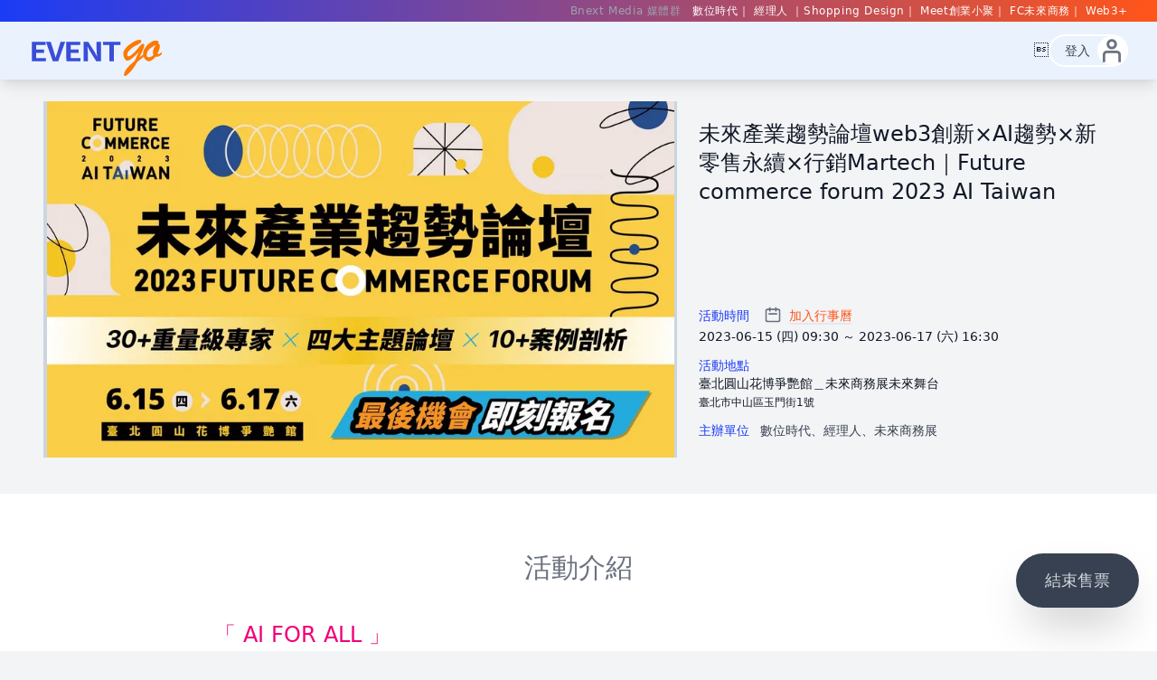

--- FILE ---
content_type: text/html; charset=UTF-8
request_url: https://eventgo.bnextmedia.com.tw/event/detail/e89571u6407f6019b5a4
body_size: 74231
content:
<!DOCTYPE html>
<html lang="zh-TW">

<head>
    <link href="https://cdn.bnextmedia.com.tw/assets/eventgo/eg-57x57.png" rel=apple-touch-icon />
    <link href="https://cdn.bnextmedia.com.tw/assets/eventgo/eg-72x72.png" rel=apple-touch-icon sizes=72x72 />
    <link href="https://cdn.bnextmedia.com.tw/assets/eventgo/eg-120x120.png" rel=apple-touch-icon sizes=120x120 />
    <link href="https://cdn.bnextmedia.com.tw/assets/eventgo/eg-152x152.png" rel=apple-touch-icon sizes=152x152 />
    <link href="https://cdn.bnextmedia.com.tw/assets/eventgo/eg-180x180.png" rel=apple-touch-icon sizes=180x180 />
    <link href="https://cdn.bnextmedia.com.tw/assets/eventgo/eg-192x192.png" rel=icon sizes=192x192 />
    <link href="https://cdn.bnextmedia.com.tw/assets/eventgo/eg-128x128.png" rel=icon sizes=128x128 />
    <link rel="shortcut icon" href="https://cdn.bnextmedia.com.tw/assets/eventgo/eg-57x57.png" />
    <meta http-equiv="x-dns-prefetch-control" content="on">
    <link rel="dns-prefetch" href="//bnextmedia.s3.hicloud.net.tw" />
    <!-- Google fonts CDN -->
    <link rel="dns-prefetch" href="//fonts.gstatic.com">
    <link rel="dns-prefetch" href="//fonts.googleapis.com">
    <!-- Google Tag Manager -->
    <link rel="dns-prefetch" href="//www.googletagmanager.com">
    <link rel="canonical" href="https://eventgo.bnextmedia.com.tw/event/detail/e89571u6407f6019b5a4" />
    <title>未來產業趨勢論壇web3創新×AI趨勢×新零售永續×行銷Martech｜Future commerce forum 2023 AI Taiwan|Event Go活動平台 | 你學習新知的好夥伴</title>
    <meta name="viewport" content="width=device-width,initial-scale=1,user-scalable=0" />
    <meta http-equiv="Content-Type" content="text/html; charset=utf-8" />
    <meta property="og:image" content="https://image-cdn.learnin.tw/bnextmedia/image/album/2023-05/image-1994-20230530122912.jpg?w=900&amp;output=webp">
    <meta name="description" content="30+重量級產業領袖專家齊聚輪番上陣
從趨勢到實踐全面掌握混血新時代下應對策略
抓住新時代契機，開啟新商業無限可能" />
    <meta property="og:description" content="30+重量級產業領袖專家齊聚輪番上陣
從趨勢到實踐全面掌握混血新時代下應對策略
抓住新時代契機，開啟新商業無限可能" />
     <meta property="og:title" content="未來產業趨勢論壇web3創新×AI趨勢×新零售永續×行銷Martech｜Future commerce forum 2023 AI Taiwan|Event Go活動平台 | 你學習新知的好夥伴" />
    <meta property="og:url" content="https://eventgo.bnextmedia.com.tw/event/detail/e89571u6407f6019b5a4" />
    <meta property="og:site_name" content="Event Go活動平台 | 你學習新知的好夥伴" />
    <meta property="og:locale" content="zh_TW" />
    <meta property="og:type" content="website" />
    <meta name="robots" content="index,follow"/>

    <meta name="format-detection" content="telephone=no">
    <meta name="apple-mobile-web-app-capable" content="yes">
    <meta name="apple-mobile-web-app-title" content="Event Go活動平台 | 你學習新知的好夥伴">
    <meta name="apple-mobile-web-app-status-bar-style" content="black-translucent">
    
    <meta name="my:member_hid" content="0" />
    <meta name="my:is_login" content="0" />
    
    <meta name="csrf-token" content="gJaJ6R1aKgagiCLWaPDMTwy4m8BddH4lkEI58gIf">
    <script id="evt-ld-json" type="application/ld+json">
{"@context":"https://schema.org","@type":"Event","name":"未來產業趨勢論壇web3創新×AI趨勢×新零售永續×行銷Martech｜Future commerce forum 2023 AI Taiwan","startDate":"2023-06-15T09:30:00+08:00","endDate":"2023-06-17T16:30:00+08:00","eventAttendanceMode":"https://schema.org/OfflineEventAttendanceMode","eventStatus":"https://schema.org/EventScheduled","location":{"@type":"Place","name":"臺北圓山花博爭艷館＿未來商務展未來舞台","address":{"@type":"PostalAddress","streetAddress":"臺北市中山區玉門街1號"}},"image":["https://image-cdn.learnin.tw/bnextmedia/image/album/2023-05/image-1994-20230530122912.jpg?w=600&output=webp","https://image-cdn.learnin.tw/bnextmedia/image/album/2023-05/image-1994-20230530122912.jpg?w=900&output=webp","https://image-cdn.learnin.tw/bnextmedia/image/album/2023-05/image-1994-20230530122912.jpg?w=1600&output=webp"],"description":"30+重量級產業領袖專家齊聚輪番上陣\n從趨勢到實踐全面掌握混血新時代下應對策略\n抓住新時代契機，開啟新商業無限可能","performer":{"@type":"PerformingGroup","name":"Business Next Publishing Corp"},"organizer":{"@type":"Organization","name":"Business Next","url":"https://www.bnext.com.tw"},"offers":[{"@type":"Offer","@id":4243,"name":"6/15(四) web3產業創新［區塊鏈&NFT相關技術/應用、品牌企業經營者 必報名！］","url":"https://eventgo.bnextmedia.com.tw/event/detail/e89571u6407f6019b5a4","price":0,"priceCurrency":"TWD","validFrom":"2023-04-10T00:00:00+08:00","availability":"https://schema.org/InStock"},{"@type":"Offer","@id":4244,"name":"6/16(五) AI產業趨勢［探索新興產業未來應用無限可能］","url":"https://eventgo.bnextmedia.com.tw/event/detail/e89571u6407f6019b5a4","price":0,"priceCurrency":"TWD","validFrom":"2023-04-10T00:00:00+08:00","availability":"https://schema.org/InStock"},{"@type":"Offer","@id":4245,"name":"6/16(五) 新零售×永續轉型［零售商/連鎖加盟業者/電子商務業者/網路服務業者不可錯過之選！］","url":"https://eventgo.bnextmedia.com.tw/event/detail/e89571u6407f6019b5a4","price":0,"priceCurrency":"TWD","validFrom":"2023-04-10T00:00:00+08:00","availability":"https://schema.org/InStock"},{"@type":"Offer","@id":4247,"name":"6/17(六) Martech×行銷進化［行銷人、公關人必聽大補帖！］","url":"https://eventgo.bnextmedia.com.tw/event/detail/e89571u6407f6019b5a4","price":0,"priceCurrency":"TWD","validFrom":"2023-04-10T00:00:00+08:00","availability":"https://schema.org/InStock"},{"@type":"Offer","@id":4246,"name":"3日全場票［小孩才做選擇，我全都要聽！］","url":"https://eventgo.bnextmedia.com.tw/event/detail/e89571u6407f6019b5a4","price":0,"priceCurrency":"TWD","validFrom":"2023-04-10T00:00:00+08:00","availability":"https://schema.org/InStock"}]}</script>

    <script>
        function isIE() {
        ua = navigator.userAgent;
        /* MSIE used to detect old browsers and Trident used to newer ones*/
        var is_ie = ua.indexOf("MSIE ") > -1 || ua.indexOf("Trident/") > -1;

        return is_ie;
        }
        if (isIE()){
            alert('本網站無法支援IE瀏覽器，請使用其他瀏覽器，感謝您');
        }
    </script>

<!-- Google Tag Manager -->
<script>(function(w,d,s,l,i){w[l]=w[l]||[];w[l].push({'gtm.start':
    new Date().getTime(),event:'gtm.js'});var f=d.getElementsByTagName(s)[0],
    j=d.createElement(s),dl=l!='dataLayer'?'&l='+l:'';j.async=true;j.src=
    'https://www.googletagmanager.com/gtm.js?id='+i+dl;f.parentNode.insertBefore(j,f);
    })(window,document,'script','dataLayer','GTM-NJ4VDPP');</script>
    <!-- End Google Tag Manager -->

    <noscript id="deferred-styles">
<link rel="stylesheet" type="text/css" href="https://fonts.googleapis.com/css?family=Roboto:300,400,500,700,900" />
</noscript>


<link rel="preload" as="image" href="https://image-cdn.learnin.tw/bnextmedia/image/album/2023-05/image-1994-20230530122912.jpg?w=900&amp;output=webp" />

    <link href="/css/app.css?id=db78ceffe88ed0122125de6ad218cf13" rel="stylesheet">
    <link rel="stylesheet" href="https://cdn.bnextmedia.com.tw/assets/eventgo/widget.css">
    



        <script>
        var myweb = myweb || {};
                        myweb.islogin = false;
        myweb.user = null;
        </script>
<script>
var bx = bx || {};
bx.get_meta = function(name) {
   var m = document.getElementsByTagName('meta');
   var metas = Array.prototype.slice.call( m, 0 );
   for (var i=0; i<metas.length; i++) {
      if (metas[i].getAttribute("property") === name || metas[i].getAttribute("name") === name) {
         return metas[i].getAttribute("content");
      }
   }
    return "";
};
bx.get_e_info = function() {
   var ret = {};
   var m = document.getElementsByTagName('meta');
   if(m) {
	for (var i=0; i<m.length; i++) {
		var name = m[i].getAttribute("name");
		if(name && name.indexOf("my:") === 0) {
			ret[name.replace("my:","")] = m[i].getAttribute("content");
		}
	}
   }
    return ret;
};


</script>

</head>

<body>
    
<!-- Google Tag Manager (noscript) -->
<noscript><iframe src="https://www.googletagmanager.com/ns.html?id=GTM-NJ4VDPP"
    height="0" width="0" style="display:none;visibility:hidden"></iframe></noscript>
    <!-- End Google Tag Manager (noscript) -->
    <div  class="body-container event_detail">

            <header>
        <div class="w-full bg-gradient-to-l from-secondary to-primary">
    <div class="header_favor max-w-screen-2xl mx-auto px-2 lg:px-8">
        <span class="text-gray-400 pr-2">Bnext Media 媒體群</span>
        <span class="hidden sm:inline-block">
        <a rel="noreferrer noopener" href="https://www.bnext.com.tw" target="_blank" title="數位時代">數位時代</a>
        <a rel="noreferrer noopener" href="https://www.managertoday.com.tw" target="_blank" title="經理人">經理人</>
        <a rel="noreferrer noopener" href="https://www.shoppingdesign.com.tw" target="_blank" title="Shopping Design">Shopping Design</a>
        <a rel="noreferrer noopener" href="https://meet.bnext.com.tw" target="_blank" title="Meet創業小聚">Meet創業小聚</a>
        <a rel="noreferrer noopener" href="https://fc.bnext.com.tw" target="_blank" title="FC未來商務">FC未來商務</a>
        <a rel="noreferrer noopener" href="https://web3plus.bnext.com.tw" target="_blank" title="Web3+">Web3+</a>
        </span>
    </div>
</div>
<nav x-data="{is_open_menu:false,is_open_profile:false}" class="w-100 shadow-lg relative">
    <div class="blur_bg"></div>
    <div class="max-w-screen-2xl mx-auto px-3 sm:px-8">
        <div class="relative flex items-center justify-between h-14 sm:h-16">
            <div class="absolute inset-y-0 left-0 flex items-center sm:hidden">
                <!-- Mobile menu button-->
                <button  x-on:click="$dispatch('open-menu',{type:'menu'})" type="button" class="
              inline-flex
              items-center
              justify-center
              rounded-md
              text-primary
              hover:text-white
              hover:bg-primary
              focus:outline-none
              focus:ring-2 focus:ring-inset focus:ring-primary
            " aria-controls="mobile-menu" aria-expanded="false" aria-label="menu">
                    <svg xmlns="http://www.w3.org/2000/svg" class="h-8 w-8" fill="none" viewBox="0 0 24 24"
                        stroke="currentColor">
                        <path stroke-linecap="round" stroke-linejoin="round" stroke-width="2"
                            d="M4 6h16M4 12h16M4 18h7" />
                    </svg>
                </button>
            </div>
            <div class="
            flex-1 flex
            items-center
            justify-center
            sm:items-stretch
            sm:justify-start
          ">
                <a href="/" title="回首頁">
                    <div class="flex-shrink-0 flex items-center pt-2 sm:pt-4 -ml-3 sm:ml-0 w-28 sm:w-44">
                        <svg width="150" height="40" viewBox="0 0 180 50" fill="none"
                            xmlns="http://www.w3.org/2000/svg">
                            <g clip-path="url(#clip0)">
                                <path
                                    d="M0 2.70374H19.2727V7.24919H6.36364V13.4311H17.2727V17.9765H6.36364V25.2492H19.8182V29.7947H0.181829V2.70374H0Z"
                                    fill="#3A4DD8" />
                                <path
                                    d="M19.8184 2.70374H26.3638L30.5456 15.7946C31.4547 18.8855 32.182 21.431 33.0911 24.5219H33.2729C34.182 21.431 34.9093 18.7036 36.0002 15.7946L40.0002 2.70374H46.3638L36.7275 29.7947H29.2729L19.8184 2.70374Z"
                                    fill="#3A4DD8" />
                                <path
                                    d="M47.8184 2.70374H67.0911V7.24919H54.182V13.4311H65.0911V17.9765H54.182V25.2492H67.6365V29.7947H48.0002L47.8184 2.70374Z"
                                    fill="#3A4DD8" />
                                <path
                                    d="M71.8184 2.70374H78.182L87.2729 17.0674L90.3638 22.8855H90.5456C90.182 19.7946 89.8184 16.522 89.8184 13.4311V2.70374H95.8184V29.7947H89.4547L80.3638 15.2492L77.2729 9.43092H77.0911C77.4547 12.34 77.8184 15.7947 77.8184 18.8856V29.7947H71.8184V2.70374Z"
                                    fill="#3A4DD8" />
                                <path
                                    d="M107.455 7.24919H98.7275V2.70374H122.728V7.24919H113.818V29.7947H107.637V7.24919H107.455Z"
                                    fill="#3A4DD8" />
                                <path
                                    d="M158.918 20L145.827 30.9091C143.1 36 139.645 40.9091 135.645 45.2728C132.554 48.3637 130.373 50 128.918 50C128.191 50 127.645 49.4545 127.645 48.5454C128.009 45.8181 128.918 43.2726 130.555 41.2726C131.282 39.9999 132.191 38.9092 133.282 37.8183C134.191 36.7274 135.1 35.8181 136.009 34.909C136.918 34.1817 138.009 33.0909 139.464 31.8182C140.918 30.5455 141.827 29.8181 142.373 29.2727C145.1 23.8181 146.918 19.8183 148.009 16.9092C145.464 19.6365 143.282 21.8182 141.464 23.4546C139.827 24.9091 138.191 26.1818 136.373 27.4545C135.1 28.3636 133.645 28.7273 132.191 28.9091C130.918 28.9091 129.645 27.8181 128.373 25.6363C127.282 23.6363 126.736 21.2728 126.736 18.9091C126.736 17.8182 126.918 16.5454 127.464 15.6363C128.009 14.3636 128.918 13.0909 129.827 11.8182C131.1 10.3636 132.373 8.90918 133.827 7.81827C135.645 6.36373 137.464 4.90905 139.464 3.81814C142.191 1.81814 145.645 0.363636 149.1 0C150.736 0 151.645 0.545455 151.645 1.81818C151.645 3.45455 149.827 5.27282 146.191 6.90918C143.827 8.00009 141.645 9.27277 139.464 10.7273C137.464 12.1819 135.645 13.8181 134.191 15.8181C132.918 17.2726 132.373 18.9091 132.191 20.7273C132.191 21.2728 132.373 22.0001 132.736 22.3637C133.1 22.7274 133.645 23.0909 134.009 22.909C135.1 22.909 136.191 22.3637 137.1 21.6364C138.918 20.1819 140.736 18.7273 142.373 17.091C143.827 15.6364 145.282 14.0001 146.554 12.3637C148.009 10.5455 149.464 8.90909 150.918 7.27273C151.645 6.36364 152.736 5.63636 154.009 5.45455C154.555 5.45455 154.918 5.63645 155.282 6.00009C155.645 6.36373 155.827 6.90905 155.827 7.4545C155.645 9.27268 155.1 11.0909 154.373 12.7273C153.464 15.0909 151.645 18.9092 149.1 24.1819L158.736 17.2727L158.918 20Z"
                                    fill="#FD7900" />
                                <path
                                    d="M180.009 17.0909V19.8182C178.736 21.0909 177.282 22.1818 175.827 22.909C174.373 23.4545 172.736 23.6364 171.282 23.4546C167.827 27.4546 164.918 29.6364 162.191 29.6364C160.736 29.6364 159.282 29.0909 158.191 28.1818C156.918 27.0909 155.827 25.8183 155.282 24.1819C154.555 22.3637 154.191 20.5453 154.191 18.5454C154.191 16.5454 154.918 14.5454 155.827 12.909C156.918 10.7272 158.555 8.90912 160.191 7.09094C161.827 5.45458 163.827 3.99999 166.009 2.72726C167.645 1.63635 169.645 1.09085 171.645 1.09085C172.736 1.09085 173.645 1.27276 174.555 1.63639C175.282 2.00003 175.645 2.54553 175.645 3.2728C175.645 4.00007 175.282 4.54553 174.736 5.09098C175.464 5.2728 176.191 5.63639 176.736 6.18185C177.1 7.09094 177.464 8.00003 177.282 8.90912C177.282 10.5455 176.918 12.1818 176.373 13.6363C175.827 15.4545 174.918 17.4545 174.009 19.0909L174.736 19.8182H175.282C175.827 19.8182 176.191 19.6363 176.555 19.4544C176.918 19.2726 177.282 19.091 177.645 18.7273C178.009 18.5455 178.918 18 180.009 17.0909ZM171.827 6.72717C169.645 7.9999 167.827 9.27262 166.191 10.3635C164.736 11.2726 163.464 12.3636 162.191 13.6363C161.282 14.5454 160.555 15.6364 160.009 16.9092C159.282 19.8183 159.1 21.4546 159.1 21.6364C159.1 23.4546 160.373 24.1819 162.736 24.1819C164.918 23.6364 166.918 22.7272 168.373 21.2726C168.009 20.1817 167.645 18.909 167.645 17.6363C167.645 15.8181 168.009 14.1818 168.736 12.5455C169.645 10.5455 170.736 8.72717 171.827 6.72717Z"
                                    fill="#FD7900" />
                            </g>
                            <defs>
                                <clipPath id="clip0">
                                    <rect width="180" height="50" fill="white" />
                                </clipPath>
                            </defs>
                        </svg>
                    </div>
                </a>
            </div>
            <div class="
            absolute
            inset-y-0
            right-0
            flex
            items-center
            pr-2
            sm:static
            sm:inset-auto
            sm:ml-6
            sm:pr-0
          ">
                <div class="hidden sm:ml-6">
                    <div class="flex space-x-4">
                        <a href="/" title="看全部活動" class="
                  text-gray-700
                  hover:text-secondary
                  hover:scale-110
                  hover:border-b-2
                  px-3
                  py-2
                  rounded-md
                  text-md
                  font-medium
                ">看全部活動</a>

            <a href="/order/list" title="我的訂單" class="
                  text-gray-700
                  hover:text-secondary
                  hover:scale-110
                  px-3
                  py-2
                  rounded-md
                  text-md
                  font-medium
                ">
                            我的訂單</a>
                    </div>
                </div>

                <!-- Profile dropdown -->
                                    <div class="group flex items-center ml-2">
                        <a href="https://eventgo.bnextmedia.com.tw/api/oauth/login" class="flex items-center rounded-full pl-4 sm:border-2 border-white hover:border-secondary" title="登入 / 註冊">
                            <div class="text-gray-700 text-sm
                  font-medium group-hover:text-secondary">登入</div>
                            <span class="
                            text-lg
                            fill-current
                            text-primary
                            bg-white
                            flex
                            w-8
                            h-8
                            ml-2
                            justify-center
                            items-center
                            rounded-full
                            transform
                            group-hover:text-primary
                            group-hover:scale-110
                            group-hover:shadow-lg
                            hover:scale-110
                            hover:shadow-xl
                            focus:outline-none
                            focus-visible:outline-none
                            focus-visible:ring-2
                            focus-visible:ring-red-500
                            focus-visible:ring-offset-0
                          " id="user-menu-button" aria-expanded="false" aria-haspopup="true">
                                <svg class="fill-current text-gray-500 group-hover:text-secondary
                            group-hover:scale-110
                            group-hover:shadow-lg" width="20" height="32" viewBox="0 0 25 32"
                                    fill="none" xmlns="http://www.w3.org/2000/svg">
                                    <path fill-rule="evenodd" clip-rule="evenodd"
                                        d="M19.6429 7.11111C19.6429 11.0385 16.4449 14.2222 12.5 14.2222C8.55511 14.2222 5.35714 11.0385 5.35714 7.11111C5.35714 3.18375 8.55511 0 12.5 0C16.4449 0 19.6429 3.18375 19.6429 7.11111ZM16.0714 7.11111C16.0714 9.07479 14.4724 10.6667 12.5 10.6667C10.5276 10.6667 8.92857 9.07479 8.92857 7.11111C8.92857 5.14743 10.5276 3.55556 12.5 3.55556C14.4724 3.55556 16.0714 5.14743 16.0714 7.11111Z" />
                                    <path
                                        d="M21.4286 21.3333C21.4286 20.3515 20.6291 19.5556 19.6429 19.5556H5.35714C4.37092 19.5556 3.57143 20.3515 3.57143 21.3333V32H0V21.3333C0 18.3878 2.39847 16 5.35714 16H19.6429C22.6015 16 25 18.3878 25 21.3333V32H21.4286V21.3333Z" />
                                </svg>
                            </span>

                        </a>
                    </div>
                
                            </div>
        </div>
    </div>

    <!-- Mobile menu-->
    <div class="z-30 bg-gradient-to-tl from-secondary to-primary border-4 border-white shadow-xl rounded-xl p-8 absolute top-12 left-4"

    x-on:open-menu.window="if($event.detail.type==='menu') is_open_menu=true"
    x-on:click.away="is_open_menu=false"style="display:none" x-show="is_open_menu" id="mobile-menu">
        <div class="px-2 pt-2 pb-3 space-y-1">
            <a href="/" title="數位行銷學院" class="
            text-white
            hover:bg-secondary
            hover:text-white
            block
            px-3
            py-2
            rounded-md
            text-base
            font-medium
          ">全部活動</a>
            <a href="https://eventgo.bnextmedia.com.tw/event/org/bnext" title="數位行銷學院" class="
            text-white
            hover:bg-secondary
            hover:text-white
            block
            px-3
            py-2
            rounded-md
            text-base
            font-medium
          ">數位行銷學院</a>
            <a href="https://eventgo.bnextmedia.com.tw/event/org/managertoday" title="經理人商學院" class="
            text-white
            hover:bg-secondary
            hover:text-white
            block
            px-3
            py-2
            rounded-md
            text-base
            font-medium
          ">經理人商學院</a>
            <a href="https://eventgo.bnextmedia.com.tw/event/org/shoppingdesign" title="風格經濟學院" class="
            text-white
            hover:bg-secondary
            hover:text-white
            block
            px-3
            py-2
            rounded-md
            text-base
            font-medium
          ">風格經濟學院</a>
            <a href="https://eventgo.bnextmedia.com.tw/event/org/meet" title="Meet創業小聚" class="
            text-white
            hover:bg-secondary
            hover:text-white
            block
            px-3
            py-2
            rounded-md
            text-base
            font-medium
          ">Meet創業小聚</a>
            <a href="https://eventgo.bnextmedia.com.tw/event/org/futurecommerce" title="FC未來商務" class="
            text-white
            hover:bg-secondary
            hover:text-white
            block
            px-3
            py-2
            rounded-md
            text-base
            font-medium
          ">FC未來商務</a>
            <a href="https://eventgo.bnextmedia.com.tw/event/org/web3" title="Web3+" class="
            text-white
            hover:bg-secondary
            hover:text-white
            block
            px-3
            py-2
            rounded-md
            text-base
            font-medium
          ">Web3+</a>
            <a href="https://eventgo.bnextmedia.com.tw/event/org/other" title="免費活動" class="
            text-white
            hover:bg-secondary
            hover:text-white
            block
            px-3
            py-2
            rounded-md
            text-base
            font-medium
          " aria-current="page">免費活動</a>
        </div>
    </div>
</nav>

    </header>
        <div id="app" class="body_middle">
                    </div>
<div class="body-bottom">
            
        <div class="items-center" x-data="sngt" x-init="send_view({&quot;items&quot;:[{&quot;item_name&quot;:&quot;\u672a\u4f86\u7522\u696d\u8da8\u52e2\u8ad6\u58c7web3\u5275\u65b0\u00d7AI\u8da8\u52e2\u00d7\u65b0\u96f6\u552e\u6c38\u7e8c\u00d7\u884c\u92b7Martech\uff5cFuture commerce forum 2023 AI Taiwan&quot;,&quot;item_id&quot;:825,&quot;item_brand&quot;:&quot;futurecommerce&quot;,&quot;item_category&quot;:&quot;\u514d\u8cbb\u6d3b\u52d5&quot;,&quot;index&quot;:0,&quot;item_list_name&quot;:&quot;eventgoDeatil&quot;,&quot;item_uuid&quot;:&quot;e89571u6407f6019b5a4&quot;}]}, 'view_item')">
        <div class="main-content">
            <div class="event_info pt-0 mt-5">
    <a href="https://eventgo.bnextmedia.com.tw/event/view/e89571u6407f6019b5a4" class=" col-span-1 lg:col-span-3 aspect-w-16 aspect-h-9 bg-blueGray-300">
    <div

        style="
        background-image: url('https://image-cdn.learnin.tw/bnextmedia/image/album/2023-05/image-1994-20230530122912.jpg?w=900&amp;output=webp');
          background-size: contain;
          background-position: center center;
          background-repeat: no-repeat;
        "
      ></div>
    </a>
    <div class="grid pl-5 lg:col-span-2 sm:pl-0 content-between py-2 pr-4">
    <div class="text-xl mb-5 md:text-2xl font-medium sm:my-3"> <a href="https://eventgo.bnextmedia.com.tw/event/view/e89571u6407f6019b5a4"><h1>未來產業趨勢論壇web3創新×AI趨勢×新零售永續×行銷Martech｜Future commerce forum 2023 AI Taiwan</h1></a></div>
    <div class="text-sm">
        <h3 class="text-primary">活動時間 <span>
            <svg xmlns="http://www.w3.org/2000/svg" class="h-5 w-5 inline-block ml-3 mr-1 mb-1 text-gray-500" fill="none" viewBox="0 0 24 24" stroke="currentColor">
        <path stroke-linecap="round" stroke-linejoin="round" stroke-width="2" d="M8 7V3m8 4V3m-9 8h10M5 21h14a2 2 0 002-2V7a2 2 0 00-2-2H5a2 2 0 00-2 2v12a2 2 0 002 2z" />
        </svg>
        <a rel="noreferrer noopener" target="_blank" href="https://www.google.com/calendar/render?action=TEMPLATE&amp;trp=true&amp;sf=true&amp;output=xml&amp;dates=20230615T093000%2F20230617T163000&amp;details=%E6%B4%BB%E5%8B%95%E8%A9%B3%E6%83%85+https%3A%2F%2Feventgo.bnextmedia.com.tw%2Fevent%2Fdetail%2Fe89571u6407f6019b5a4&amp;location=%E8%87%BA%E5%8C%97%E5%9C%93%E5%B1%B1%E8%8A%B1%E5%8D%9A%E7%88%AD%E8%89%B7%E9%A4%A8%EF%BC%BF%E6%9C%AA%E4%BE%86%E5%95%86%E5%8B%99%E5%B1%95%E6%9C%AA%E4%BE%86%E8%88%9E%E5%8F%B0&amp;text=%E6%9C%AA%E4%BE%86%E7%94%A2%E6%A5%AD%E8%B6%A8%E5%8B%A2%E8%AB%96%E5%A3%87web3%E5%89%B5%E6%96%B0%C3%97AI%E8%B6%A8%E5%8B%A2%C3%97%E6%96%B0%E9%9B%B6%E5%94%AE%E6%B0%B8%E7%BA%8C%C3%97%E8%A1%8C%E9%8A%B7Martech%EF%BD%9CFuture+commerce+forum+2023+AI+Taiwan" class="text-secondary border-b-2 focus:ring-2 focus:ring-offset-2 focus:ring-current focus:outline-none rounded-sm hover:text-gray-700">加入行事曆</a>
        </span>
        </h3>
        <p class="mb-3">2023-06-15
        (四)
        09:30

                ～ 2023-06-17
            (六)
            16:30
        </p>
        <h3 class="text-primary">活動地點</h3>
        <p class="mb-3">臺北圓山花博爭艷館＿未來商務展未來舞台<br>
        <span class="text-xs">臺北市中山區玉門街1號</span></p>

        <h3 class="text-primary mb-3">主辦單位
        <span class="text-sm text-gray-700 ml-2">數位時代、經理人、未來商務展</span>
        </h3>
            </div>
    </div>
</div>
        </div>
    </div>
    <div x-data="{}"
        class="sticky px-8 top-85 sm:my-0 w-full mx-auto h-0 max-w-screen-xl text-right sm:px-5 z-20">
        <a style="display: none" x-show="''" href="https://eventgo.bnextmedia.com.tw/event/view/e89571u6407f6019b5a4" title="我要報名"
            class="btn_buy inline-block revert text-center px-8">我要報名</a>
        <div style="display: none" x-show="'1'"
            class="btn_buy end inline-block revert text-center px-8">結束售票</div>
    </div>
    <div class="bg-white">
        <h2 class="section_title">活動介紹</h2>
        <div class="main-content detail_html max-w-7xl">
            <h2><font color=#F00078>「 AI FOR ALL 」</font></h2>

<h2><font color=#003D79> <a href="https://www.futurecommerce.tw/forum">未來商務趨勢論壇</a></h2>

<p>迎接 AI 技術的奇異點，引爆新商業的多重宇宙，未來的產業競局，絕非企業過去的成功模式延伸可及。<br />
未來商務展與 AI Taiwan 首度聯合舉辦，以「 AI FOR ALL 」為主題，探討四大趨勢觀點：「<strong>web3產業創新</strong>」、「<strong>AI產業趨勢</strong>」、「<strong>新零售×永續轉型</strong>」、「<strong>Martech×行銷進化</strong>」。<br />
當混血跨界已成為市場新形態，企業跨域強強聯手、消費者透過更多參與共創價值、新舊產業攜手以嶄新的商業模式突破僵局。</p>

<h2><font color=#484891>｜展會開幕儀式</font></h2>

<h3><font color=#003D79>06.15(四)09:30-10:00</font></h3>

<h2><font color=#484891>｜web3產業創新論壇</font></h2>

<h3><font color=#003D79>06.15(四)10:00-12:30</font></h3>

<p><strong><font color=#FF8000>「塊」轉金融、生活、行銷新時代</strong></font><br />
2023年Web3產業也將重新出發，將為產業迎來什麼樣的變化?破壞式創新與 技術如何影響你我日常?身為品牌該如何加入並賦能創造出效益最大化?<br />
<strong><font color=#003D79>❚</font> 10:00-10:05 opening</strong><br />
<strong><font color=#003D79>❚</font> 10:05-10:25【Keynote】Web3趨勢與未來佈局大剖析</strong><br />
Evan Cheng｜Mysten Labs 共同創辦人暨執行長<br />
<strong><font color=#003D79>❚</font> 10:25-10:45【Keynote】橋接Web3產業的「第一哩路」</strong><br />
Lennix Lai｜OKX全球首席商務官<br />
<strong><font color=#003D79>❚</font> 10:45-11:15【關鍵對談】跳脫舊框架，開創萬物金融化</strong><br />
主持人：Jeff金融派大星｜教父資本/彼雅特科技創辦人<br />
楊淳嵐｜Matrixport 台灣部門負責人<br />
林紘宇｜比特幣及虛擬通貨發展協會 理事長/ 加密貨幣律師<br />
姜星狄｜Richwell資產管理有限公司 創始人&amp;首席執行官<br />
潘奕彰｜ACE王牌數位資產管理集團創辦人、領先資本創辦人<br />
<strong><font color=#003D79>❚</font> 11:15-11:45【關鍵對談】顛覆生活的web3世界：GameFi×SocialFi</strong><br />
主持人：朱宜振｜區塊鏈專家<br />
陳柏江｜高鉅科技股份有限公司MyPay 創辦人<br />
黃繼德｜台灣伽瑪移動數位股份有限公司 執行長<br />
歐曜瑋｜重量科技股份有限公司 KryptoGO 創辦人暨執行長<br />
楊哲綸｜Backwave Co-founder/ Trekki NFT (Trip.com Web3)  台灣負責人<br />
<strong><font color=#003D79>❚</font> 11:45-12:15【關鍵對談】Web3行銷再進化！科技與體驗加乘，創造行銷新藍海</strong><br />
主持人：高敬原｜《數位時代》Web3+網站召集人<br />
葛如鈞（寶博士）｜電通行銷傳播集團 Web3 成長合夥人<br />
楊志偉｜聖洋科技CacaFly 共同創辦人及策略長<br />
李彥樞｜Hive Ventures創辦人暨管理合夥人<br />
何軒榕｜幣安全球合作夥伴團隊代表<br />
<strong><font color=#003D79>❚</font> 12:15-12:30【關鍵對談】產業地圖大剖析</strong><br />
主持人：高敬原｜《數位時代》Web3+網站召集人<br />
林婕妤｜比特幣及虛擬通貨發展協會代表<br />
陳鵬宇｜None capital 共同創辦人</p>

<h2><font color=#484891>｜AI產業趨勢論壇</font></h2>

<h3><font color=#003D79>06.16(五)10:00-12:40</font></h3>

<p><strong><font color=#FF8000>攜手全球開闢AI新未來</strong></font><br />
邀集台美產業菁英，匯集超越產業定義的創新者，以新的視野重新定義產業定位，探索新興產業未來應用可能。<br />
<strong><font color=#003D79>❚</font> 10:00-10:05 opening</strong><br />
<strong><font color=#003D79>❚</font> 10:05-10:10 AIT致詞</strong><br />
宋子仁｜AIT經濟組組長(邀約中)<br />
<strong><font color=#003D79>❚</font> 10:10-10:30【Keynote】AI X 機器視覺</strong><br />
余正平 | Phiar創辦人, Google US 工程主管<br />
<strong><font color=#003D79>❚</font> 10:30 - 10:50【Keynote】Generative AI</strong><br />
陳仲儒 | 台灣微軟合作夥伴解決方案事業群總經理<br />
<strong><font color=#003D79>❚</font> 10:50 - 11:10【Keynote】AI X 數位身分</strong><br />
湯京曄 | Spokeo創辦人兼執行長, 南加玉山科技協會會長<br />
<strong><font color=#003D79>❚</font> 11:10-11:40【關鍵對談】AI X Chip</strong><br />
主持人：王志仁 | 數位時代總編輯<br />
曾志光 | ARM 台灣總裁(邀約中)<br />
楊英廷 | Kneron資深協理<br />
陳建良 | 創鑫智慧 營運長<br />
<strong><font color=#003D79>❚</font> 11:40-12:10【關鍵對談】AI X Connectivity</strong><br />
主持人：Sky Lin | 財報狗總監<br />
戴郁文 | 高通 業務開發總監<br />
張書維 | 稜研科技 創辦人暨執行長<br />
余東洛 | Mesh Ventures 合夥人<br />
<strong><font color=#003D79>❚</font> 12:10-12:40【關鍵對談】AI X 醫療</strong><br />
主持人：柯旂 | 創業小聚國際組召集人<br />
陳彥諭 | 比翼生醫創投 合夥人<br />
陳政堯 | PranaQ 創辦人<br />
龍安靖 |醫守科技 共同創辦人暨執行長</p>

<h2><font color=#484891>｜新零售×永續轉型論壇</font></h2>

<h3><font color=#003D79>06.16(五)14:00-16:30</font></h3>

<p><strong><font color=#FF8000>混血大戰下的生態共生與多元成⻑</strong></font><br />
未來所有零售服務產業都會是永續性產業。由新消費族群、新環境樣貌、新購物習慣、新科技應用所勾勒出的新零售戰局，將以數位x綠色雙軸轉型為核心，追求真正的產業永續性經營。<br />
<strong><font color=#003D79>❚</font> 14:00-14:05 opening</strong><br />
<strong><font color=#003D79>❚</font> 14:05-14:35【高峰對談】零售混血新樣貌，支付賦能「嗶」出新商模</strong><br />
主持人：王志仁｜《數位時代》總編輯<br />
劉美玲｜全盈支付金融科技股份有限公司 總經理<br />
鄭鎧尹｜一卡通票證股份有限公司 總經理<br />
<strong><font color=#003D79>❚</font> 14:35-15:00【Keynote】綠活電商 ╳ 數位賦能：從營運、物流到消費的永續行動</strong><br />
呂鈺萍｜富邦媒體科技股份有限公司 副總經理<br />
<strong><font color=#003D79>❚</font> 15:00-15:25【Keynote】Let's play for all：融入永續的運動文化，用商業影響力保護地球</strong><br />
Pupazan Emanoil｜Country SD and Operations Leader,Decathlon Taiwan<br />
<strong><font color=#003D79>❚</font> 15:25-15:50【Keynote】雲端數據新思維-實現效能與ESG永續雙贏的轉型之路</strong><br />
吳振和｜cacaFly 雲端智能中心 技術副總<br />
<strong><font color=#003D79>❚</font> 15:50-16:30【關鍵對談】當永續走入日常: 綠色生活的新商業模式</strong><br />
主持人：王志仁｜《數位時代》總編輯<br />
王馥蓓｜電通行銷傳播集團 企業永續發展合夥人<br />
張庭偉｜萬波島嶼紅茶(安谷國際股份有限公司) 執行長<br />
王文蘭｜環海淨塑 總經理</p>

<h2><font color=#484891>｜Martech×行銷進化論壇</font></h2>

<h3><font color=#003D79>06.17(六)10:00-12:20</font></h3>

<p><strong><font color=#FF8000>品牌養成記 : 科技&amp;創意的雙向奔赴與價值實現</strong></font><br />
「以人為本」是行銷領域不變的價值，而Martech是以數據為核心去驅動創意的展現。如何活用以及快速回應市場變化，將成為品牌站穩市場與擴大經營的關鍵。<br />
<strong><font color=#003D79>❚</font> 10:00-10:05 Opening</strong><br />
<strong><font color=#003D79>❚</font> 10:05-10:30【Keynote】「PLAY」到全世界：結合影音與創意的新獲利模式</strong><br />
余承儒｜Youtube 大中華區策略合作夥伴 總監<br />
<strong><font color=#003D79>❚</font> 10:30-10:55【Keynote】多重宇宙的個人化行銷：不管你到哪，我都LINE著你!</strong><br />
王俞蓉｜LINE 台灣企業解決方案事業部總經理<br />
<strong><font color=#003D79>❚</font> 10:55-11:20【Keynote】「注意力經濟」崛起，廣告與會員推進的成功之道</strong><br />
葉毓輝｜果實夥伴(OneAD)總經理<br />
<strong><font color=#003D79>❚</font> 11:20-11:50【關鍵對談】精準行銷X廣告科技，數據力是你的超能力!</strong><br />
主持人：王志仁｜《數位時代》總編輯<br />
李芝禎｜Google 台灣客戶解決方案副總經理<br />
李致杰｜Appier 大中華區暨日本企業解決方案副總<br />
<strong><font color=#003D79>❚</font> 11:50-12:20【關鍵對談】互動科技X走心創意，締造一段雙向奔赴的心關係!</strong><br />
主持人：王志仁｜《數位時代》總編輯<br />
陳琦琦｜Medialand 米蘭營銷策劃股份有限公司 共同創辦人/副董事長<br />
馮建彰｜FREES 自由的設計有限公司 創意總監</p>

<p><font color=#4F4F4F>*<strong>數位時代保有議程更動之權利</strong></font><br />
<strong>凡報名皆可於2023未來商務展開展期間免費觀展</strong></p>



        </div>
    </div>

    


            <div class="bg-primary-100 pb-5">
            <h2 class="section_title md:mb-5">講者介紹</h2>
            <div class="main-content">
                                    <div class="widget speaker">
                    <div x-data="{ show: false }">
                <div x-on:click="show=true"
                    class="filter drop-shadow-sm hover:drop-shadow-xl transition duration-500 ease-in-out transform hover:-translate-y-2 focus:outline-none focus:ring-0">
                    <div
                        class="bg-white rounded-xl sm:rounded-2xl flex flex-row ml-10 sm:ml-0 sm:flex-col sm:justify-center items-center
        sm:pb-6
        sm:px-4">
                        <div
                            class="absolute
          w-20
          h-20
          m-0
          left-0
          sm:relative
          sm:w-32
          sm:h-32
          sm:mb-4
          sm:-mt-8">
                            <img class="rounded-full
            absolute
            inset-0
            w-full
            h-full
            object-cover
            bg-gray-100"
                                src="https://bnextmedia.s3.hicloud.net.tw/image/album/2023-05/image-2934-20230517101523@400.jpg" alt="鄭聿成 Evan Cheng" />
                        </div>
                        <div class="text-left ml-10 p-4 sm:ml-0 sm:p-0 sm:text-center">
                            <h2 class="text-xl font-semibold pb-2">鄭聿成 Evan Cheng</h2>
                            <p class="text-sm border-b border-primary mb-1">Mysten Labs</p>
                            <p class="text-sm">聯合創始人和首席執行官 Co-founder &amp; CEO</p>
                        </div>
                    </div>
                </div>
                <div x-show="show"
                    class="
            speakContainer
            bg-gray-500 bg-opacity-75
            fixed
            inset-0
            z-50
            overflow-y-auto
            min-w-screen min-h-screen
            flex
            items-start
            sm:items-center
            justify-center
            px-5
            py-5
            "
                    style="display: none;">
                    <div x-on:click="show=false" class="mask inset-0 absolute"></div>
                    <div class="sm:contentContainer sm:relative bg-white w-full max-w-4xl">
                        <div x-on:click="show=false" class="flex justify-end">
                            <span
                                class="
                    cursor-pointer
                    flex
                    justify-center
                    items-center
                    w-10
                    h-10
                    leading-10
                    bg-primary
                    text-white text-2xl
                    ">X</span>
                        </div>
                        <div class="sm:flex sm:space-x-8 sm:p-10 pt-0">
                            <div class="flex justify-center">
                                <div class="relative w-32 h-32"><img
                                        class="
                        rounded-full
                        shadow-xl
                        absolute
                        inset-0
                        w-full
                        h-full
                        object-cover
                        bg-gray-100
                        "
                                        src="https://bnextmedia.s3.hicloud.net.tw/image/album/2023-05/image-2934-20230517101523@400.jpg" alt="鄭聿成 Evan Cheng"></div>
                            </div>
                            <div class="p-5 sm:p-0">
                                <h2 class="text-xl font-semibold">鄭聿成 Evan Cheng</h2>
                                <p class="text-base border-b border-primary mb-2">Mysten Labs /
                                    聯合創始人和首席執行官 Co-founder &amp; CEO</p>
                                <div>鄭聿成（Evan Chang) 是極少數在工程技術及科技管理上均有傑出成就、揚名於世的台裔人士。他在蘋果電腦（Apple）帶領開發的LLVM軟體為全球數十億人採用；他在臉書（Facebook）組建著名的Novi團隊，在去中心化技術及加密學的研發方面，有多項創新成果。2021年底創辦Mysten Labs，如今，他正帶領一群世界頂尖工程師為Web3的技術突破與運用而努力。
Evan 曾在蘋果Apple擔任資深經理，他帶領開發的LLVM軟體已成為最通用的軟體基本技術，地球上每一個iOS 、Android、Mac OS、和許多其他智能設備幾乎都採用它。為表彰他在電腦軟體方面的傑出貢獻，美國電腦協會（ACM）特頒授Evan傑出軟體系統獎。
 
2015年加入臉書Facebook（後改名Meta），創建世界著名的Novi Research團隊，這個團隊擁有全球關於分布式系統、編程語言、加密學和形式驗證方面頂尖的專家。他們研發了著名的MOVE編程語言，廣為多個公共區塊鏈項目所採用。
Evan對Web3區塊鏈（去中心化技術）技術及其運用懷抱崇高的理想，2021年底和 Novi同事共同創立 Mystan Labs並兼首席執行官（CEO），集合一群世界頂級工程師創建了最先進的區塊鏈平台—Sui。Mysten被公認為是全球去中心化技術領域中，最有成效和影響力的團隊。2022年進一步創立 Sui Foundation，專注Web3科技的推廣與教育工作。		</div>
                            </div>
                        </div>
                    </div>
                </div>
            </div>
                    <div x-data="{ show: false }">
                <div x-on:click="show=true"
                    class="filter drop-shadow-sm hover:drop-shadow-xl transition duration-500 ease-in-out transform hover:-translate-y-2 focus:outline-none focus:ring-0">
                    <div
                        class="bg-white rounded-xl sm:rounded-2xl flex flex-row ml-10 sm:ml-0 sm:flex-col sm:justify-center items-center
        sm:pb-6
        sm:px-4">
                        <div
                            class="absolute
          w-20
          h-20
          m-0
          left-0
          sm:relative
          sm:w-32
          sm:h-32
          sm:mb-4
          sm:-mt-8">
                            <img class="rounded-full
            absolute
            inset-0
            w-full
            h-full
            object-cover
            bg-gray-100"
                                src="https://bnextmedia.s3.hicloud.net.tw/image/album/2023-04/image-7299-20230407182335@400.jpg" alt="楊淳嵐 Ethan Yang" />
                        </div>
                        <div class="text-left ml-10 p-4 sm:ml-0 sm:p-0 sm:text-center">
                            <h2 class="text-xl font-semibold pb-2">楊淳嵐 Ethan Yang</h2>
                            <p class="text-sm border-b border-primary mb-1">Matrixport</p>
                            <p class="text-sm">Director and Head of Taiwan Business and Sales</p>
                        </div>
                    </div>
                </div>
                <div x-show="show"
                    class="
            speakContainer
            bg-gray-500 bg-opacity-75
            fixed
            inset-0
            z-50
            overflow-y-auto
            min-w-screen min-h-screen
            flex
            items-start
            sm:items-center
            justify-center
            px-5
            py-5
            "
                    style="display: none;">
                    <div x-on:click="show=false" class="mask inset-0 absolute"></div>
                    <div class="sm:contentContainer sm:relative bg-white w-full max-w-4xl">
                        <div x-on:click="show=false" class="flex justify-end">
                            <span
                                class="
                    cursor-pointer
                    flex
                    justify-center
                    items-center
                    w-10
                    h-10
                    leading-10
                    bg-primary
                    text-white text-2xl
                    ">X</span>
                        </div>
                        <div class="sm:flex sm:space-x-8 sm:p-10 pt-0">
                            <div class="flex justify-center">
                                <div class="relative w-32 h-32"><img
                                        class="
                        rounded-full
                        shadow-xl
                        absolute
                        inset-0
                        w-full
                        h-full
                        object-cover
                        bg-gray-100
                        "
                                        src="https://bnextmedia.s3.hicloud.net.tw/image/album/2023-04/image-7299-20230407182335@400.jpg" alt="楊淳嵐 Ethan Yang"></div>
                            </div>
                            <div class="p-5 sm:p-0">
                                <h2 class="text-xl font-semibold">楊淳嵐 Ethan Yang</h2>
                                <p class="text-base border-b border-primary mb-2">Matrixport /
                                    Director and Head of Taiwan Business and Sales</p>
                                <div>Ethan is Director and Head of Matrixport Taiwan, a top tier crypto product provider and asset management platform in the region. Before join crypto space he is a tra-fi veteran, with 17years global market experience with first tier investment banks Socgen, Deutsche Bank, Merrill Lynch, and Smith Barney.</div>
                            </div>
                        </div>
                    </div>
                </div>
            </div>
                    <div x-data="{ show: false }">
                <div x-on:click="show=true"
                    class="filter drop-shadow-sm hover:drop-shadow-xl transition duration-500 ease-in-out transform hover:-translate-y-2 focus:outline-none focus:ring-0">
                    <div
                        class="bg-white rounded-xl sm:rounded-2xl flex flex-row ml-10 sm:ml-0 sm:flex-col sm:justify-center items-center
        sm:pb-6
        sm:px-4">
                        <div
                            class="absolute
          w-20
          h-20
          m-0
          left-0
          sm:relative
          sm:w-32
          sm:h-32
          sm:mb-4
          sm:-mt-8">
                            <img class="rounded-full
            absolute
            inset-0
            w-full
            h-full
            object-cover
            bg-gray-100"
                                src="https://bnextmedia.s3.hicloud.net.tw/image/album/2023-04/image-8699-20230407181748@400.jpg" alt="林紘宇 Hung Yu Lin" />
                        </div>
                        <div class="text-left ml-10 p-4 sm:ml-0 sm:p-0 sm:text-center">
                            <h2 class="text-xl font-semibold pb-2">林紘宇 Hung Yu Lin</h2>
                            <p class="text-sm border-b border-primary mb-1">比特幣及虛擬通貨發展協會 Bitcoin and Crypto Currency Developement Association</p>
                            <p class="text-sm">理事長/ 加密貨幣律師  Chairman/Crypto Lawyer</p>
                        </div>
                    </div>
                </div>
                <div x-show="show"
                    class="
            speakContainer
            bg-gray-500 bg-opacity-75
            fixed
            inset-0
            z-50
            overflow-y-auto
            min-w-screen min-h-screen
            flex
            items-start
            sm:items-center
            justify-center
            px-5
            py-5
            "
                    style="display: none;">
                    <div x-on:click="show=false" class="mask inset-0 absolute"></div>
                    <div class="sm:contentContainer sm:relative bg-white w-full max-w-4xl">
                        <div x-on:click="show=false" class="flex justify-end">
                            <span
                                class="
                    cursor-pointer
                    flex
                    justify-center
                    items-center
                    w-10
                    h-10
                    leading-10
                    bg-primary
                    text-white text-2xl
                    ">X</span>
                        </div>
                        <div class="sm:flex sm:space-x-8 sm:p-10 pt-0">
                            <div class="flex justify-center">
                                <div class="relative w-32 h-32"><img
                                        class="
                        rounded-full
                        shadow-xl
                        absolute
                        inset-0
                        w-full
                        h-full
                        object-cover
                        bg-gray-100
                        "
                                        src="https://bnextmedia.s3.hicloud.net.tw/image/album/2023-04/image-8699-20230407181748@400.jpg" alt="林紘宇 Hung Yu Lin"></div>
                            </div>
                            <div class="p-5 sm:p-0">
                                <h2 class="text-xl font-semibold">林紘宇 Hung Yu Lin</h2>
                                <p class="text-base border-b border-primary mb-2">比特幣及虛擬通貨發展協會 Bitcoin and Crypto Currency Developement Association /
                                    理事長/ 加密貨幣律師  Chairman/Crypto Lawyer</p>
                                <div>知名加密貨幣律師、作家，長期經營【果殼Mr.Shell】自媒體，推動加密法制、區塊鏈產業發展。
現任比特幣及虛擬通貨發展協會理事長、恆業法律事務所加密貨幣小組負責人。
著有《尋找黑天鵝》 一書。</div>
                            </div>
                        </div>
                    </div>
                </div>
            </div>
                    <div x-data="{ show: false }">
                <div x-on:click="show=true"
                    class="filter drop-shadow-sm hover:drop-shadow-xl transition duration-500 ease-in-out transform hover:-translate-y-2 focus:outline-none focus:ring-0">
                    <div
                        class="bg-white rounded-xl sm:rounded-2xl flex flex-row ml-10 sm:ml-0 sm:flex-col sm:justify-center items-center
        sm:pb-6
        sm:px-4">
                        <div
                            class="absolute
          w-20
          h-20
          m-0
          left-0
          sm:relative
          sm:w-32
          sm:h-32
          sm:mb-4
          sm:-mt-8">
                            <img class="rounded-full
            absolute
            inset-0
            w-full
            h-full
            object-cover
            bg-gray-100"
                                src="https://bnextmedia.s3.hicloud.net.tw/image/album/2023-04/image-7477-20230407181857@400.jpg" alt="陳柏江 Joseph Chen" />
                        </div>
                        <div class="text-left ml-10 p-4 sm:ml-0 sm:p-0 sm:text-center">
                            <h2 class="text-xl font-semibold pb-2">陳柏江 Joseph Chen</h2>
                            <p class="text-sm border-b border-primary mb-1">MyPay 高鉅科技股份有限公司</p>
                            <p class="text-sm">創辦人 fouder</p>
                        </div>
                    </div>
                </div>
                <div x-show="show"
                    class="
            speakContainer
            bg-gray-500 bg-opacity-75
            fixed
            inset-0
            z-50
            overflow-y-auto
            min-w-screen min-h-screen
            flex
            items-start
            sm:items-center
            justify-center
            px-5
            py-5
            "
                    style="display: none;">
                    <div x-on:click="show=false" class="mask inset-0 absolute"></div>
                    <div class="sm:contentContainer sm:relative bg-white w-full max-w-4xl">
                        <div x-on:click="show=false" class="flex justify-end">
                            <span
                                class="
                    cursor-pointer
                    flex
                    justify-center
                    items-center
                    w-10
                    h-10
                    leading-10
                    bg-primary
                    text-white text-2xl
                    ">X</span>
                        </div>
                        <div class="sm:flex sm:space-x-8 sm:p-10 pt-0">
                            <div class="flex justify-center">
                                <div class="relative w-32 h-32"><img
                                        class="
                        rounded-full
                        shadow-xl
                        absolute
                        inset-0
                        w-full
                        h-full
                        object-cover
                        bg-gray-100
                        "
                                        src="https://bnextmedia.s3.hicloud.net.tw/image/album/2023-04/image-7477-20230407181857@400.jpg" alt="陳柏江 Joseph Chen"></div>
                            </div>
                            <div class="p-5 sm:p-0">
                                <h2 class="text-xl font-semibold">陳柏江 Joseph Chen</h2>
                                <p class="text-base border-b border-primary mb-2">MyPay 高鉅科技股份有限公司 /
                                    創辦人 fouder</p>
                                <div>藍新科技創業員工之一，擁有23年金流資歷
08年創辦高鉅科技，成為台灣第一家第四方支付公司，創立品牌MYPAY
14年受電腦人文化邀請出書，撰寫【第三方支付的真相】大獲好評
15年以信用交易方法取得台灣發明專利
22年第一家提供tap to pay服務的第三方支付業者
23年將each服務SAAS化，提供給企業使用，不用登入網路銀行即可放款。
23年與酒商合作提供OMO付款機制，在線上訂購在線上使用刷卡機付款。</div>
                            </div>
                        </div>
                    </div>
                </div>
            </div>
                    <div x-data="{ show: false }">
                <div x-on:click="show=true"
                    class="filter drop-shadow-sm hover:drop-shadow-xl transition duration-500 ease-in-out transform hover:-translate-y-2 focus:outline-none focus:ring-0">
                    <div
                        class="bg-white rounded-xl sm:rounded-2xl flex flex-row ml-10 sm:ml-0 sm:flex-col sm:justify-center items-center
        sm:pb-6
        sm:px-4">
                        <div
                            class="absolute
          w-20
          h-20
          m-0
          left-0
          sm:relative
          sm:w-32
          sm:h-32
          sm:mb-4
          sm:-mt-8">
                            <img class="rounded-full
            absolute
            inset-0
            w-full
            h-full
            object-cover
            bg-gray-100"
                                src="https://bnextmedia.s3.hicloud.net.tw/image/album/2023-06/img-1685599871-70309@400.jpg" alt="葛如鈞（寶博士）" />
                        </div>
                        <div class="text-left ml-10 p-4 sm:ml-0 sm:p-0 sm:text-center">
                            <h2 class="text-xl font-semibold pb-2">葛如鈞（寶博士）</h2>
                            <p class="text-sm border-b border-primary mb-1">電通行銷傳播集團</p>
                            <p class="text-sm">Web3 成長合夥人</p>
                        </div>
                    </div>
                </div>
                <div x-show="show"
                    class="
            speakContainer
            bg-gray-500 bg-opacity-75
            fixed
            inset-0
            z-50
            overflow-y-auto
            min-w-screen min-h-screen
            flex
            items-start
            sm:items-center
            justify-center
            px-5
            py-5
            "
                    style="display: none;">
                    <div x-on:click="show=false" class="mask inset-0 absolute"></div>
                    <div class="sm:contentContainer sm:relative bg-white w-full max-w-4xl">
                        <div x-on:click="show=false" class="flex justify-end">
                            <span
                                class="
                    cursor-pointer
                    flex
                    justify-center
                    items-center
                    w-10
                    h-10
                    leading-10
                    bg-primary
                    text-white text-2xl
                    ">X</span>
                        </div>
                        <div class="sm:flex sm:space-x-8 sm:p-10 pt-0">
                            <div class="flex justify-center">
                                <div class="relative w-32 h-32"><img
                                        class="
                        rounded-full
                        shadow-xl
                        absolute
                        inset-0
                        w-full
                        h-full
                        object-cover
                        bg-gray-100
                        "
                                        src="https://bnextmedia.s3.hicloud.net.tw/image/album/2023-06/img-1685599871-70309@400.jpg" alt="葛如鈞（寶博士）"></div>
                            </div>
                            <div class="p-5 sm:p-0">
                                <h2 class="text-xl font-semibold">葛如鈞（寶博士）</h2>
                                <p class="text-base border-b border-primary mb-2">電通行銷傳播集團 /
                                    Web3 成長合夥人</p>
                                <div>葛如鈞（寶博士）為現任電通行銷傳播集團 (dentsu) Web3 成長合夥人，臺灣大學資訊網路與多媒體研究所兼任助理教授，欣坊神農式計畫執行長。2012年取得臺大資訊工程學博士學位，後赴日本慶応大學媒體設計研究所（KMD）任博士後研究員，現也擔任知名科技類 Podcast 節目《寶博朋友說》主持人。</div>
                            </div>
                        </div>
                    </div>
                </div>
            </div>
                    <div x-data="{ show: false }">
                <div x-on:click="show=true"
                    class="filter drop-shadow-sm hover:drop-shadow-xl transition duration-500 ease-in-out transform hover:-translate-y-2 focus:outline-none focus:ring-0">
                    <div
                        class="bg-white rounded-xl sm:rounded-2xl flex flex-row ml-10 sm:ml-0 sm:flex-col sm:justify-center items-center
        sm:pb-6
        sm:px-4">
                        <div
                            class="absolute
          w-20
          h-20
          m-0
          left-0
          sm:relative
          sm:w-32
          sm:h-32
          sm:mb-4
          sm:-mt-8">
                            <img class="rounded-full
            absolute
            inset-0
            w-full
            h-full
            object-cover
            bg-gray-100"
                                src="https://bnextmedia.s3.hicloud.net.tw/image/album/2023-04/image-9568-20230410183305@400.jpg" alt="楊志偉 Brian Yang" />
                        </div>
                        <div class="text-left ml-10 p-4 sm:ml-0 sm:p-0 sm:text-center">
                            <h2 class="text-xl font-semibold pb-2">楊志偉 Brian Yang</h2>
                            <p class="text-sm border-b border-primary mb-1">聖洋科技 CacaFly</p>
                            <p class="text-sm">共同創辦人及策略長 Cofounder and CSO</p>
                        </div>
                    </div>
                </div>
                <div x-show="show"
                    class="
            speakContainer
            bg-gray-500 bg-opacity-75
            fixed
            inset-0
            z-50
            overflow-y-auto
            min-w-screen min-h-screen
            flex
            items-start
            sm:items-center
            justify-center
            px-5
            py-5
            "
                    style="display: none;">
                    <div x-on:click="show=false" class="mask inset-0 absolute"></div>
                    <div class="sm:contentContainer sm:relative bg-white w-full max-w-4xl">
                        <div x-on:click="show=false" class="flex justify-end">
                            <span
                                class="
                    cursor-pointer
                    flex
                    justify-center
                    items-center
                    w-10
                    h-10
                    leading-10
                    bg-primary
                    text-white text-2xl
                    ">X</span>
                        </div>
                        <div class="sm:flex sm:space-x-8 sm:p-10 pt-0">
                            <div class="flex justify-center">
                                <div class="relative w-32 h-32"><img
                                        class="
                        rounded-full
                        shadow-xl
                        absolute
                        inset-0
                        w-full
                        h-full
                        object-cover
                        bg-gray-100
                        "
                                        src="https://bnextmedia.s3.hicloud.net.tw/image/album/2023-04/image-9568-20230410183305@400.jpg" alt="楊志偉 Brian Yang"></div>
                            </div>
                            <div class="p-5 sm:p-0">
                                <h2 class="text-xl font-semibold">楊志偉 Brian Yang</h2>
                                <p class="text-base border-b border-primary mb-2">聖洋科技 CacaFly /
                                    共同創辦人及策略長 Cofounder and CSO</p>
                                <div>資歷：
funP 雲沛創新集團共同創辦人及策略長。
cacafly 聖洋科技策略長兼任印尼分公司執行長，負責當地合作公司CMI運營 。
目前負責集團投融資，跨國合資及策略聯盟事宜。交通大學科技管理研究所GMBA及ＥＭＢＡ兼任助理教授。

經歷：
交大電機系及研究所畢業後進入台積電擔任資深半導體研發工程師， 2007年參與funP 集團的創立及天使輪募資。2010 年獲獎學金負笈英國劍橋大學攻讀工商管理碩士（MBA), 主修策略及財務，之後參與紐交所上市的人人網投資部，擔任法蘭克福交易所上市媒體集團 ProsiebenSat1.Media的亞太區投資長，操盤一億美元。之後加入Google Venture及 軟體銀行(Softbank)投資的矽谷機器人公司 Wonder workshop, 主導募集超過六千萬美元的B輪創投資金並擔任亞太區總經理。在歐美與亞洲的跨洲創投/新創圈，累積深厚人脈及投資與管理經驗。  

 2019年疫情爆發後，楊志偉返台擔任funP集團策略長，並在交大思源基金會，臺大創新創業中心（TEC)，時代基金會/Garage+ 等新創加速器，擔任投審會委員，業師及講師，持續培育及挖掘新創團隊。</div>
                            </div>
                        </div>
                    </div>
                </div>
            </div>
                    <div x-data="{ show: false }">
                <div x-on:click="show=true"
                    class="filter drop-shadow-sm hover:drop-shadow-xl transition duration-500 ease-in-out transform hover:-translate-y-2 focus:outline-none focus:ring-0">
                    <div
                        class="bg-white rounded-xl sm:rounded-2xl flex flex-row ml-10 sm:ml-0 sm:flex-col sm:justify-center items-center
        sm:pb-6
        sm:px-4">
                        <div
                            class="absolute
          w-20
          h-20
          m-0
          left-0
          sm:relative
          sm:w-32
          sm:h-32
          sm:mb-4
          sm:-mt-8">
                            <img class="rounded-full
            absolute
            inset-0
            w-full
            h-full
            object-cover
            bg-gray-100"
                                src="https://bnextmedia.s3.hicloud.net.tw/image/album/2023-04/image-2129-20230407181643@400.jpeg" alt="李彥樞 Yan" />
                        </div>
                        <div class="text-left ml-10 p-4 sm:ml-0 sm:p-0 sm:text-center">
                            <h2 class="text-xl font-semibold pb-2">李彥樞 Yan</h2>
                            <p class="text-sm border-b border-primary mb-1">Hive Ventures 蜂行資本	</p>
                            <p class="text-sm">管理合夥人</p>
                        </div>
                    </div>
                </div>
                <div x-show="show"
                    class="
            speakContainer
            bg-gray-500 bg-opacity-75
            fixed
            inset-0
            z-50
            overflow-y-auto
            min-w-screen min-h-screen
            flex
            items-start
            sm:items-center
            justify-center
            px-5
            py-5
            "
                    style="display: none;">
                    <div x-on:click="show=false" class="mask inset-0 absolute"></div>
                    <div class="sm:contentContainer sm:relative bg-white w-full max-w-4xl">
                        <div x-on:click="show=false" class="flex justify-end">
                            <span
                                class="
                    cursor-pointer
                    flex
                    justify-center
                    items-center
                    w-10
                    h-10
                    leading-10
                    bg-primary
                    text-white text-2xl
                    ">X</span>
                        </div>
                        <div class="sm:flex sm:space-x-8 sm:p-10 pt-0">
                            <div class="flex justify-center">
                                <div class="relative w-32 h-32"><img
                                        class="
                        rounded-full
                        shadow-xl
                        absolute
                        inset-0
                        w-full
                        h-full
                        object-cover
                        bg-gray-100
                        "
                                        src="https://bnextmedia.s3.hicloud.net.tw/image/album/2023-04/image-2129-20230407181643@400.jpeg" alt="李彥樞 Yan"></div>
                            </div>
                            <div class="p-5 sm:p-0">
                                <h2 class="text-xl font-semibold">李彥樞 Yan</h2>
                                <p class="text-base border-b border-primary mb-2">Hive Ventures 蜂行資本	 /
                                    管理合夥人</p>
                                <div>李彥樞是Hive Ventures 蜂行資本的創始合夥人。蜂行資本是專注於投資台灣早期AI新創的創投基金。人生上半場曾為網絡、大數據創業家的他，熱衷於與一流的人才和團隊共事，共同打造台灣新生代的獨角獸科技創業家。

在2009-2019年的十年期間，他從創立Buzzinate 及 bShare，成為中國網路界最大的消費者數據網絡，到與iClick Interactive Asia合併，更於2017年作為iClick的合夥人兼產品長及全球業務負責人登上NASDAQ的舞台，成為為少數40歲以下登上美股的台灣網路創業家。

一系列的努力，讓他於2012年登上Forbes 30位30歲以下的創業家（30 under 30），亦成為2018年Campaign Asia 40位40歲以下的廣告風雲人物。Yan畢業於政治大學、中歐國際工商學院MBA，並同為倫敦商學院 LBS校友。</div>
                            </div>
                        </div>
                    </div>
                </div>
            </div>
                    <div x-data="{ show: false }">
                <div x-on:click="show=true"
                    class="filter drop-shadow-sm hover:drop-shadow-xl transition duration-500 ease-in-out transform hover:-translate-y-2 focus:outline-none focus:ring-0">
                    <div
                        class="bg-white rounded-xl sm:rounded-2xl flex flex-row ml-10 sm:ml-0 sm:flex-col sm:justify-center items-center
        sm:pb-6
        sm:px-4">
                        <div
                            class="absolute
          w-20
          h-20
          m-0
          left-0
          sm:relative
          sm:w-32
          sm:h-32
          sm:mb-4
          sm:-mt-8">
                            <img class="rounded-full
            absolute
            inset-0
            w-full
            h-full
            object-cover
            bg-gray-100"
                                src="https://bnextmedia.s3.hicloud.net.tw/image/album/2023-04/image-8370-20230407182306@400.jpg" alt="劉美玲 Winni Liu" />
                        </div>
                        <div class="text-left ml-10 p-4 sm:ml-0 sm:p-0 sm:text-center">
                            <h2 class="text-xl font-semibold pb-2">劉美玲 Winni Liu</h2>
                            <p class="text-sm border-b border-primary mb-1">全盈支付金融科技股份有限公司 All Win Fintech Company Limited	</p>
                            <p class="text-sm">總經理 President</p>
                        </div>
                    </div>
                </div>
                <div x-show="show"
                    class="
            speakContainer
            bg-gray-500 bg-opacity-75
            fixed
            inset-0
            z-50
            overflow-y-auto
            min-w-screen min-h-screen
            flex
            items-start
            sm:items-center
            justify-center
            px-5
            py-5
            "
                    style="display: none;">
                    <div x-on:click="show=false" class="mask inset-0 absolute"></div>
                    <div class="sm:contentContainer sm:relative bg-white w-full max-w-4xl">
                        <div x-on:click="show=false" class="flex justify-end">
                            <span
                                class="
                    cursor-pointer
                    flex
                    justify-center
                    items-center
                    w-10
                    h-10
                    leading-10
                    bg-primary
                    text-white text-2xl
                    ">X</span>
                        </div>
                        <div class="sm:flex sm:space-x-8 sm:p-10 pt-0">
                            <div class="flex justify-center">
                                <div class="relative w-32 h-32"><img
                                        class="
                        rounded-full
                        shadow-xl
                        absolute
                        inset-0
                        w-full
                        h-full
                        object-cover
                        bg-gray-100
                        "
                                        src="https://bnextmedia.s3.hicloud.net.tw/image/album/2023-04/image-8370-20230407182306@400.jpg" alt="劉美玲 Winni Liu"></div>
                            </div>
                            <div class="p-5 sm:p-0">
                                <h2 class="text-xl font-semibold">劉美玲 Winni Liu</h2>
                                <p class="text-base border-b border-primary mb-2">全盈支付金融科技股份有限公司 All Win Fintech Company Limited	 /
                                    總經理 President</p>
                                <div>劉美玲女士於金融領域有近 30 年經驗，致力於發展數位金融、創新應用及 境內、外電子支付領域。劉美玲女士於 2014 年推動玉山銀行獨家與 PayPal 推出 「玉山全球通」，讓用戶可於玉山網路銀行提領 PayPal 餘額至玉山帳戶，至今玉 山銀行仍是台灣唯一與 PayPal 合作提領功能之金融機構;2015 年底，玉山銀行 與螞蟻金服旗下支付寶推出「手機掃碼付」服務，此為市場首創之創新支付服務， 並為台灣跨境支付領域的一大里程碑。
劉美玲女士富有金融業的風險控管 DNA，並勇於接受挑戰、善於業務談判 及發想創新商業模式;有信心可帶領全盈支付金融科技股份有限公司打造兼具便 利且符合顧客需求的生活金融服務，並承諾將以數據為核心，擴大支付應用範 疇，發展用戶、商店及合作夥伴之共贏服務，進一步促進台灣電子支付產業之長 期發展。</div>
                            </div>
                        </div>
                    </div>
                </div>
            </div>
                    <div x-data="{ show: false }">
                <div x-on:click="show=true"
                    class="filter drop-shadow-sm hover:drop-shadow-xl transition duration-500 ease-in-out transform hover:-translate-y-2 focus:outline-none focus:ring-0">
                    <div
                        class="bg-white rounded-xl sm:rounded-2xl flex flex-row ml-10 sm:ml-0 sm:flex-col sm:justify-center items-center
        sm:pb-6
        sm:px-4">
                        <div
                            class="absolute
          w-20
          h-20
          m-0
          left-0
          sm:relative
          sm:w-32
          sm:h-32
          sm:mb-4
          sm:-mt-8">
                            <img class="rounded-full
            absolute
            inset-0
            w-full
            h-full
            object-cover
            bg-gray-100"
                                src="https://bnextmedia.s3.hicloud.net.tw/image/album/2023-04/image-3139-20230407182352@400.jpg" alt="鄭鎧尹 Keynes Cheng" />
                        </div>
                        <div class="text-left ml-10 p-4 sm:ml-0 sm:p-0 sm:text-center">
                            <h2 class="text-xl font-semibold pb-2">鄭鎧尹 Keynes Cheng</h2>
                            <p class="text-sm border-b border-primary mb-1">一卡通票證股份有限公司 iPASS Corporation</p>
                            <p class="text-sm">總經理 President</p>
                        </div>
                    </div>
                </div>
                <div x-show="show"
                    class="
            speakContainer
            bg-gray-500 bg-opacity-75
            fixed
            inset-0
            z-50
            overflow-y-auto
            min-w-screen min-h-screen
            flex
            items-start
            sm:items-center
            justify-center
            px-5
            py-5
            "
                    style="display: none;">
                    <div x-on:click="show=false" class="mask inset-0 absolute"></div>
                    <div class="sm:contentContainer sm:relative bg-white w-full max-w-4xl">
                        <div x-on:click="show=false" class="flex justify-end">
                            <span
                                class="
                    cursor-pointer
                    flex
                    justify-center
                    items-center
                    w-10
                    h-10
                    leading-10
                    bg-primary
                    text-white text-2xl
                    ">X</span>
                        </div>
                        <div class="sm:flex sm:space-x-8 sm:p-10 pt-0">
                            <div class="flex justify-center">
                                <div class="relative w-32 h-32"><img
                                        class="
                        rounded-full
                        shadow-xl
                        absolute
                        inset-0
                        w-full
                        h-full
                        object-cover
                        bg-gray-100
                        "
                                        src="https://bnextmedia.s3.hicloud.net.tw/image/album/2023-04/image-3139-20230407182352@400.jpg" alt="鄭鎧尹 Keynes Cheng"></div>
                            </div>
                            <div class="p-5 sm:p-0">
                                <h2 class="text-xl font-semibold">鄭鎧尹 Keynes Cheng</h2>
                                <p class="text-base border-b border-primary mb-2">一卡通票證股份有限公司 iPASS Corporation /
                                    總經理 President</p>
                                <div>愛卡拉互動媒體公司 共同創辦人暨營運長
愛卡拉互動媒體公司 董事
訊連科技公司 RD/PM</div>
                            </div>
                        </div>
                    </div>
                </div>
            </div>
                    <div x-data="{ show: false }">
                <div x-on:click="show=true"
                    class="filter drop-shadow-sm hover:drop-shadow-xl transition duration-500 ease-in-out transform hover:-translate-y-2 focus:outline-none focus:ring-0">
                    <div
                        class="bg-white rounded-xl sm:rounded-2xl flex flex-row ml-10 sm:ml-0 sm:flex-col sm:justify-center items-center
        sm:pb-6
        sm:px-4">
                        <div
                            class="absolute
          w-20
          h-20
          m-0
          left-0
          sm:relative
          sm:w-32
          sm:h-32
          sm:mb-4
          sm:-mt-8">
                            <img class="rounded-full
            absolute
            inset-0
            w-full
            h-full
            object-cover
            bg-gray-100"
                                src="https://bnextmedia.s3.hicloud.net.tw/image/album/2023-06/image-9877-20230608155118@400.jpg" alt="呂鈺萍 Gina Lu" />
                        </div>
                        <div class="text-left ml-10 p-4 sm:ml-0 sm:p-0 sm:text-center">
                            <h2 class="text-xl font-semibold pb-2">呂鈺萍 Gina Lu</h2>
                            <p class="text-sm border-b border-primary mb-1">富邦媒體科技股份有限公司 momo.com Inc.</p>
                            <p class="text-sm">副總經理 Vice President</p>
                        </div>
                    </div>
                </div>
                <div x-show="show"
                    class="
            speakContainer
            bg-gray-500 bg-opacity-75
            fixed
            inset-0
            z-50
            overflow-y-auto
            min-w-screen min-h-screen
            flex
            items-start
            sm:items-center
            justify-center
            px-5
            py-5
            "
                    style="display: none;">
                    <div x-on:click="show=false" class="mask inset-0 absolute"></div>
                    <div class="sm:contentContainer sm:relative bg-white w-full max-w-4xl">
                        <div x-on:click="show=false" class="flex justify-end">
                            <span
                                class="
                    cursor-pointer
                    flex
                    justify-center
                    items-center
                    w-10
                    h-10
                    leading-10
                    bg-primary
                    text-white text-2xl
                    ">X</span>
                        </div>
                        <div class="sm:flex sm:space-x-8 sm:p-10 pt-0">
                            <div class="flex justify-center">
                                <div class="relative w-32 h-32"><img
                                        class="
                        rounded-full
                        shadow-xl
                        absolute
                        inset-0
                        w-full
                        h-full
                        object-cover
                        bg-gray-100
                        "
                                        src="https://bnextmedia.s3.hicloud.net.tw/image/album/2023-06/image-9877-20230608155118@400.jpg" alt="呂鈺萍 Gina Lu"></div>
                            </div>
                            <div class="p-5 sm:p-0">
                                <h2 class="text-xl font-semibold">呂鈺萍 Gina Lu</h2>
                                <p class="text-base border-b border-primary mb-2">富邦媒體科技股份有限公司 momo.com Inc. /
                                    副總經理 Vice President</p>
                                <div>呂鈺萍女士於財會領域有近30年的經驗，於富邦媒體科技服務期間，帶領團隊建立起完整的流程與制度，發行企業社會責任報告書，更領先同業導入SBTi科學基礎減量目標倡議，持續引領momo朝台灣 ESG永續企業邁進。</div>
                            </div>
                        </div>
                    </div>
                </div>
            </div>
                    <div x-data="{ show: false }">
                <div x-on:click="show=true"
                    class="filter drop-shadow-sm hover:drop-shadow-xl transition duration-500 ease-in-out transform hover:-translate-y-2 focus:outline-none focus:ring-0">
                    <div
                        class="bg-white rounded-xl sm:rounded-2xl flex flex-row ml-10 sm:ml-0 sm:flex-col sm:justify-center items-center
        sm:pb-6
        sm:px-4">
                        <div
                            class="absolute
          w-20
          h-20
          m-0
          left-0
          sm:relative
          sm:w-32
          sm:h-32
          sm:mb-4
          sm:-mt-8">
                            <img class="rounded-full
            absolute
            inset-0
            w-full
            h-full
            object-cover
            bg-gray-100"
                                src="https://bnextmedia.s3.hicloud.net.tw/image/album/2023-04/image-3770-20230407182214@400.jpg" alt="Pupazan Emanoil" />
                        </div>
                        <div class="text-left ml-10 p-4 sm:ml-0 sm:p-0 sm:text-center">
                            <h2 class="text-xl font-semibold pb-2">Pupazan Emanoil</h2>
                            <p class="text-sm border-b border-primary mb-1">台灣迪卡儂 Decathlon Taiwan</p>
                            <p class="text-sm">Country SD and Operations Leader</p>
                        </div>
                    </div>
                </div>
                <div x-show="show"
                    class="
            speakContainer
            bg-gray-500 bg-opacity-75
            fixed
            inset-0
            z-50
            overflow-y-auto
            min-w-screen min-h-screen
            flex
            items-start
            sm:items-center
            justify-center
            px-5
            py-5
            "
                    style="display: none;">
                    <div x-on:click="show=false" class="mask inset-0 absolute"></div>
                    <div class="sm:contentContainer sm:relative bg-white w-full max-w-4xl">
                        <div x-on:click="show=false" class="flex justify-end">
                            <span
                                class="
                    cursor-pointer
                    flex
                    justify-center
                    items-center
                    w-10
                    h-10
                    leading-10
                    bg-primary
                    text-white text-2xl
                    ">X</span>
                        </div>
                        <div class="sm:flex sm:space-x-8 sm:p-10 pt-0">
                            <div class="flex justify-center">
                                <div class="relative w-32 h-32"><img
                                        class="
                        rounded-full
                        shadow-xl
                        absolute
                        inset-0
                        w-full
                        h-full
                        object-cover
                        bg-gray-100
                        "
                                        src="https://bnextmedia.s3.hicloud.net.tw/image/album/2023-04/image-3770-20230407182214@400.jpg" alt="Pupazan Emanoil"></div>
                            </div>
                            <div class="p-5 sm:p-0">
                                <h2 class="text-xl font-semibold">Pupazan Emanoil</h2>
                                <p class="text-base border-b border-primary mb-2">台灣迪卡儂 Decathlon Taiwan /
                                    Country SD and Operations Leader</p>
                                <div>After obtaining a Bachelor Degree in Finance and Banking and later a Master Degree in Business Management at the West University of Timisoara my passion for sport and people made me choose Decathlon as the best place to work. 

In my 10 year adventure in the company I have worked in 3 countries Romania, Philippines and Taiwan and enjoyed different job positions as Store leader, Country Operations Leader, Technical Country Leader. 

Today I have the opportunity to lead a great team on the sustainable development and retail operations in the role of SD & Operations Country Leader for Decathlon Taiwan.</div>
                            </div>
                        </div>
                    </div>
                </div>
            </div>
                    <div x-data="{ show: false }">
                <div x-on:click="show=true"
                    class="filter drop-shadow-sm hover:drop-shadow-xl transition duration-500 ease-in-out transform hover:-translate-y-2 focus:outline-none focus:ring-0">
                    <div
                        class="bg-white rounded-xl sm:rounded-2xl flex flex-row ml-10 sm:ml-0 sm:flex-col sm:justify-center items-center
        sm:pb-6
        sm:px-4">
                        <div
                            class="absolute
          w-20
          h-20
          m-0
          left-0
          sm:relative
          sm:w-32
          sm:h-32
          sm:mb-4
          sm:-mt-8">
                            <img class="rounded-full
            absolute
            inset-0
            w-full
            h-full
            object-cover
            bg-gray-100"
                                src="https://bnextmedia.s3.hicloud.net.tw/image/album/2023-04/image-3224-20230407181601@400.jpg" alt="吳振和 C.H. Wu" />
                        </div>
                        <div class="text-left ml-10 p-4 sm:ml-0 sm:p-0 sm:text-center">
                            <h2 class="text-xl font-semibold pb-2">吳振和 C.H. Wu</h2>
                            <p class="text-sm border-b border-primary mb-1">cacaFly</p>
                            <p class="text-sm">雲端智能中心/技術副總 VP of Tech</p>
                        </div>
                    </div>
                </div>
                <div x-show="show"
                    class="
            speakContainer
            bg-gray-500 bg-opacity-75
            fixed
            inset-0
            z-50
            overflow-y-auto
            min-w-screen min-h-screen
            flex
            items-start
            sm:items-center
            justify-center
            px-5
            py-5
            "
                    style="display: none;">
                    <div x-on:click="show=false" class="mask inset-0 absolute"></div>
                    <div class="sm:contentContainer sm:relative bg-white w-full max-w-4xl">
                        <div x-on:click="show=false" class="flex justify-end">
                            <span
                                class="
                    cursor-pointer
                    flex
                    justify-center
                    items-center
                    w-10
                    h-10
                    leading-10
                    bg-primary
                    text-white text-2xl
                    ">X</span>
                        </div>
                        <div class="sm:flex sm:space-x-8 sm:p-10 pt-0">
                            <div class="flex justify-center">
                                <div class="relative w-32 h-32"><img
                                        class="
                        rounded-full
                        shadow-xl
                        absolute
                        inset-0
                        w-full
                        h-full
                        object-cover
                        bg-gray-100
                        "
                                        src="https://bnextmedia.s3.hicloud.net.tw/image/album/2023-04/image-3224-20230407181601@400.jpg" alt="吳振和 C.H. Wu"></div>
                            </div>
                            <div class="p-5 sm:p-0">
                                <h2 class="text-xl font-semibold">吳振和 C.H. Wu</h2>
                                <p class="text-base border-b border-primary mb-2">cacaFly /
                                    雲端智能中心/技術副總 VP of Tech</p>
                                <div>cacaFly, VP of Technology。曾開發超過200萬下載，Google、Apple之不分類排行榜熱門APP、數百億資料流量之級別大數據網路服務。TEDx、AWS SUMMIT、台灣人工智慧年會講者、台科大講師。</div>
                            </div>
                        </div>
                    </div>
                </div>
            </div>
                    <div x-data="{ show: false }">
                <div x-on:click="show=true"
                    class="filter drop-shadow-sm hover:drop-shadow-xl transition duration-500 ease-in-out transform hover:-translate-y-2 focus:outline-none focus:ring-0">
                    <div
                        class="bg-white rounded-xl sm:rounded-2xl flex flex-row ml-10 sm:ml-0 sm:flex-col sm:justify-center items-center
        sm:pb-6
        sm:px-4">
                        <div
                            class="absolute
          w-20
          h-20
          m-0
          left-0
          sm:relative
          sm:w-32
          sm:h-32
          sm:mb-4
          sm:-mt-8">
                            <img class="rounded-full
            absolute
            inset-0
            w-full
            h-full
            object-cover
            bg-gray-100"
                                src="https://bnextmedia.s3.hicloud.net.tw/image/album/2023-04/image-3418-20230407181416@400.jpg" alt="王馥蓓 Fupei Wang" />
                        </div>
                        <div class="text-left ml-10 p-4 sm:ml-0 sm:p-0 sm:text-center">
                            <h2 class="text-xl font-semibold pb-2">王馥蓓 Fupei Wang</h2>
                            <p class="text-sm border-b border-primary mb-1">電通行銷傳播集團 Dentsu Group</p>
                            <p class="text-sm">企業永續發展合夥人 Business Sustainability Partner </p>
                        </div>
                    </div>
                </div>
                <div x-show="show"
                    class="
            speakContainer
            bg-gray-500 bg-opacity-75
            fixed
            inset-0
            z-50
            overflow-y-auto
            min-w-screen min-h-screen
            flex
            items-start
            sm:items-center
            justify-center
            px-5
            py-5
            "
                    style="display: none;">
                    <div x-on:click="show=false" class="mask inset-0 absolute"></div>
                    <div class="sm:contentContainer sm:relative bg-white w-full max-w-4xl">
                        <div x-on:click="show=false" class="flex justify-end">
                            <span
                                class="
                    cursor-pointer
                    flex
                    justify-center
                    items-center
                    w-10
                    h-10
                    leading-10
                    bg-primary
                    text-white text-2xl
                    ">X</span>
                        </div>
                        <div class="sm:flex sm:space-x-8 sm:p-10 pt-0">
                            <div class="flex justify-center">
                                <div class="relative w-32 h-32"><img
                                        class="
                        rounded-full
                        shadow-xl
                        absolute
                        inset-0
                        w-full
                        h-full
                        object-cover
                        bg-gray-100
                        "
                                        src="https://bnextmedia.s3.hicloud.net.tw/image/album/2023-04/image-3418-20230407181416@400.jpg" alt="王馥蓓 Fupei Wang"></div>
                            </div>
                            <div class="p-5 sm:p-0">
                                <h2 class="text-xl font-semibold">王馥蓓 Fupei Wang</h2>
                                <p class="text-base border-b border-primary mb-2">電通行銷傳播集團 Dentsu Group /
                                    企業永續發展合夥人 Business Sustainability Partner </p>
                                <div>王馥蓓自許SDGs傳教士，擁有台灣企業永續管理師證照、聯合國SDGs訓練證書，專長領域為永續發展、品牌發展、整合行銷與公關暨危機管理。她曾任職國際代理商董事總經理，亦曾擔任前台灣美國商會副理事長、SDGs永續發展目標委員會共同主席等。</div>
                            </div>
                        </div>
                    </div>
                </div>
            </div>
                    <div x-data="{ show: false }">
                <div x-on:click="show=true"
                    class="filter drop-shadow-sm hover:drop-shadow-xl transition duration-500 ease-in-out transform hover:-translate-y-2 focus:outline-none focus:ring-0">
                    <div
                        class="bg-white rounded-xl sm:rounded-2xl flex flex-row ml-10 sm:ml-0 sm:flex-col sm:justify-center items-center
        sm:pb-6
        sm:px-4">
                        <div
                            class="absolute
          w-20
          h-20
          m-0
          left-0
          sm:relative
          sm:w-32
          sm:h-32
          sm:mb-4
          sm:-mt-8">
                            <img class="rounded-full
            absolute
            inset-0
            w-full
            h-full
            object-cover
            bg-gray-100"
                                src="https://bnextmedia.s3.hicloud.net.tw/image/album/2023-04/image-3334-20230407181828@400.jpg" alt="張庭偉 Peter Chang" />
                        </div>
                        <div class="text-left ml-10 p-4 sm:ml-0 sm:p-0 sm:text-center">
                            <h2 class="text-xl font-semibold pb-2">張庭偉 Peter Chang</h2>
                            <p class="text-sm border-b border-primary mb-1">安谷國際股份有限公司 AIM GOOD International Co., LTD.</p>
                            <p class="text-sm">執行長 CEO</p>
                        </div>
                    </div>
                </div>
                <div x-show="show"
                    class="
            speakContainer
            bg-gray-500 bg-opacity-75
            fixed
            inset-0
            z-50
            overflow-y-auto
            min-w-screen min-h-screen
            flex
            items-start
            sm:items-center
            justify-center
            px-5
            py-5
            "
                    style="display: none;">
                    <div x-on:click="show=false" class="mask inset-0 absolute"></div>
                    <div class="sm:contentContainer sm:relative bg-white w-full max-w-4xl">
                        <div x-on:click="show=false" class="flex justify-end">
                            <span
                                class="
                    cursor-pointer
                    flex
                    justify-center
                    items-center
                    w-10
                    h-10
                    leading-10
                    bg-primary
                    text-white text-2xl
                    ">X</span>
                        </div>
                        <div class="sm:flex sm:space-x-8 sm:p-10 pt-0">
                            <div class="flex justify-center">
                                <div class="relative w-32 h-32"><img
                                        class="
                        rounded-full
                        shadow-xl
                        absolute
                        inset-0
                        w-full
                        h-full
                        object-cover
                        bg-gray-100
                        "
                                        src="https://bnextmedia.s3.hicloud.net.tw/image/album/2023-04/image-3334-20230407181828@400.jpg" alt="張庭偉 Peter Chang"></div>
                            </div>
                            <div class="p-5 sm:p-0">
                                <h2 class="text-xl font-semibold">張庭偉 Peter Chang</h2>
                                <p class="text-base border-b border-primary mb-2">安谷國際股份有限公司 AIM GOOD International Co., LTD. /
                                    執行長 CEO</p>
                                <div>2002年以男子偶像團體出身，發行多張專輯、戲劇、節目主持人等作品。
投入餐飲業十多年，2018年創立萬波島嶼紅茶，至今海內外店家數百餘家，並與7-11、世界咖啡冠軍王策、立頓、LINE WEBTOON、HUMAN MADE等各領域品牌聯名，並獲得德國iF設計大獎及多組台灣餐飲產業獎項。
積極投入公益事業，獲得許多NGO表揚及演講分享。</div>
                            </div>
                        </div>
                    </div>
                </div>
            </div>
                    <div x-data="{ show: false }">
                <div x-on:click="show=true"
                    class="filter drop-shadow-sm hover:drop-shadow-xl transition duration-500 ease-in-out transform hover:-translate-y-2 focus:outline-none focus:ring-0">
                    <div
                        class="bg-white rounded-xl sm:rounded-2xl flex flex-row ml-10 sm:ml-0 sm:flex-col sm:justify-center items-center
        sm:pb-6
        sm:px-4">
                        <div
                            class="absolute
          w-20
          h-20
          m-0
          left-0
          sm:relative
          sm:w-32
          sm:h-32
          sm:mb-4
          sm:-mt-8">
                            <img class="rounded-full
            absolute
            inset-0
            w-full
            h-full
            object-cover
            bg-gray-100"
                                src="https://bnextmedia.s3.hicloud.net.tw/image/album/2023-05/image-1714-20230531113423@400.jpg" alt="葉毓輝 Andy Yeh" />
                        </div>
                        <div class="text-left ml-10 p-4 sm:ml-0 sm:p-0 sm:text-center">
                            <h2 class="text-xl font-semibold pb-2">葉毓輝 Andy Yeh</h2>
                            <p class="text-sm border-b border-primary mb-1">果實夥伴 OneAD</p>
                            <p class="text-sm">總經理 President</p>
                        </div>
                    </div>
                </div>
                <div x-show="show"
                    class="
            speakContainer
            bg-gray-500 bg-opacity-75
            fixed
            inset-0
            z-50
            overflow-y-auto
            min-w-screen min-h-screen
            flex
            items-start
            sm:items-center
            justify-center
            px-5
            py-5
            "
                    style="display: none;">
                    <div x-on:click="show=false" class="mask inset-0 absolute"></div>
                    <div class="sm:contentContainer sm:relative bg-white w-full max-w-4xl">
                        <div x-on:click="show=false" class="flex justify-end">
                            <span
                                class="
                    cursor-pointer
                    flex
                    justify-center
                    items-center
                    w-10
                    h-10
                    leading-10
                    bg-primary
                    text-white text-2xl
                    ">X</span>
                        </div>
                        <div class="sm:flex sm:space-x-8 sm:p-10 pt-0">
                            <div class="flex justify-center">
                                <div class="relative w-32 h-32"><img
                                        class="
                        rounded-full
                        shadow-xl
                        absolute
                        inset-0
                        w-full
                        h-full
                        object-cover
                        bg-gray-100
                        "
                                        src="https://bnextmedia.s3.hicloud.net.tw/image/album/2023-05/image-1714-20230531113423@400.jpg" alt="葉毓輝 Andy Yeh"></div>
                            </div>
                            <div class="p-5 sm:p-0">
                                <h2 class="text-xl font-semibold">葉毓輝 Andy Yeh</h2>
                                <p class="text-base border-b border-primary mb-2">果實夥伴 OneAD /
                                    總經理 President</p>
                                <div>從科技人走向行銷人，經歷橫跨研究開發、產品應用及業務銷售的 Andy，以豐富的工程與科技背景為基礎，結合敏銳的市場嗅覺與洞察力，率領 OneAD 踏進影音廣告領域成為產業的開拓者，並結合 OneDATA 數據科技發展獨家信號定向技術，拓展果實夥伴的廣告科技服務深度；今年，他將引領產業，透過 AdTech 與 MarTech 的強強聯手，打造變動時代的創新解決方案。</div>
                            </div>
                        </div>
                    </div>
                </div>
            </div>
                    <div x-data="{ show: false }">
                <div x-on:click="show=true"
                    class="filter drop-shadow-sm hover:drop-shadow-xl transition duration-500 ease-in-out transform hover:-translate-y-2 focus:outline-none focus:ring-0">
                    <div
                        class="bg-white rounded-xl sm:rounded-2xl flex flex-row ml-10 sm:ml-0 sm:flex-col sm:justify-center items-center
        sm:pb-6
        sm:px-4">
                        <div
                            class="absolute
          w-20
          h-20
          m-0
          left-0
          sm:relative
          sm:w-32
          sm:h-32
          sm:mb-4
          sm:-mt-8">
                            <img class="rounded-full
            absolute
            inset-0
            w-full
            h-full
            object-cover
            bg-gray-100"
                                src="https://bnextmedia.s3.hicloud.net.tw/image/album/2023-04/image-7625-20230407181614@400.jpg" alt="李芝禎 Jane Li" />
                        </div>
                        <div class="text-left ml-10 p-4 sm:ml-0 sm:p-0 sm:text-center">
                            <h2 class="text-xl font-semibold pb-2">李芝禎 Jane Li</h2>
                            <p class="text-sm border-b border-primary mb-1">Google</p>
                            <p class="text-sm">Google台灣客戶解決方案副總經理 Head of Google Customer Solutions, Taiwan</p>
                        </div>
                    </div>
                </div>
                <div x-show="show"
                    class="
            speakContainer
            bg-gray-500 bg-opacity-75
            fixed
            inset-0
            z-50
            overflow-y-auto
            min-w-screen min-h-screen
            flex
            items-start
            sm:items-center
            justify-center
            px-5
            py-5
            "
                    style="display: none;">
                    <div x-on:click="show=false" class="mask inset-0 absolute"></div>
                    <div class="sm:contentContainer sm:relative bg-white w-full max-w-4xl">
                        <div x-on:click="show=false" class="flex justify-end">
                            <span
                                class="
                    cursor-pointer
                    flex
                    justify-center
                    items-center
                    w-10
                    h-10
                    leading-10
                    bg-primary
                    text-white text-2xl
                    ">X</span>
                        </div>
                        <div class="sm:flex sm:space-x-8 sm:p-10 pt-0">
                            <div class="flex justify-center">
                                <div class="relative w-32 h-32"><img
                                        class="
                        rounded-full
                        shadow-xl
                        absolute
                        inset-0
                        w-full
                        h-full
                        object-cover
                        bg-gray-100
                        "
                                        src="https://bnextmedia.s3.hicloud.net.tw/image/album/2023-04/image-7625-20230407181614@400.jpg" alt="李芝禎 Jane Li"></div>
                            </div>
                            <div class="p-5 sm:p-0">
                                <h2 class="text-xl font-semibold">李芝禎 Jane Li</h2>
                                <p class="text-base border-b border-primary mb-2">Google /
                                    Google台灣客戶解決方案副總經理 Head of Google Customer Solutions, Taiwan</p>
                                <div>現任Google客戶解決方案副總經理的李芝禎，致力推動台灣中小企業數位轉型，協助企業 運用數位行銷科技、實現商業目標並持續創新成長。
李芝禎在Google擁有逾15年的數位廣告行銷經驗，自2007年加入Google線上業務團隊， 成為Google開發台灣中小企業客戶的第一位業務經理。2009年轉任大企業客戶部業務協 理，提升品牌客戶對數位廣告的認知與應用，服務過遊戲、電商、美妝、汽車等產業，提供包 括搜尋、影音與行動等各項產品趨勢與解決方案。2016年起擔任大中華區經銷業務總監， 帶領台灣與香港的策略合作夥伴，為客戶打造數位基礎設施與落實數位行銷。
加入Google之前，李芝禎擁有國立台灣大學經濟學系學士學位，以及美國麻省理工學院的 史隆管理學院 (MIT Sloan School) 取得工商管理碩士(MBA)學位。</div>
                            </div>
                        </div>
                    </div>
                </div>
            </div>
                    <div x-data="{ show: false }">
                <div x-on:click="show=true"
                    class="filter drop-shadow-sm hover:drop-shadow-xl transition duration-500 ease-in-out transform hover:-translate-y-2 focus:outline-none focus:ring-0">
                    <div
                        class="bg-white rounded-xl sm:rounded-2xl flex flex-row ml-10 sm:ml-0 sm:flex-col sm:justify-center items-center
        sm:pb-6
        sm:px-4">
                        <div
                            class="absolute
          w-20
          h-20
          m-0
          left-0
          sm:relative
          sm:w-32
          sm:h-32
          sm:mb-4
          sm:-mt-8">
                            <img class="rounded-full
            absolute
            inset-0
            w-full
            h-full
            object-cover
            bg-gray-100"
                                src="https://bnextmedia.s3.hicloud.net.tw/image/album/2023-05/image-6746-20230511112130@400.png" alt="李致杰 Eric Lee" />
                        </div>
                        <div class="text-left ml-10 p-4 sm:ml-0 sm:p-0 sm:text-center">
                            <h2 class="text-xl font-semibold pb-2">李致杰 Eric Lee</h2>
                            <p class="text-sm border-b border-primary mb-1">Appier 沛星互動科技</p>
                            <p class="text-sm">Appier 大中華區暨日本企業解決方案副總; VP for Enterprise Sales, GCR and Japan </p>
                        </div>
                    </div>
                </div>
                <div x-show="show"
                    class="
            speakContainer
            bg-gray-500 bg-opacity-75
            fixed
            inset-0
            z-50
            overflow-y-auto
            min-w-screen min-h-screen
            flex
            items-start
            sm:items-center
            justify-center
            px-5
            py-5
            "
                    style="display: none;">
                    <div x-on:click="show=false" class="mask inset-0 absolute"></div>
                    <div class="sm:contentContainer sm:relative bg-white w-full max-w-4xl">
                        <div x-on:click="show=false" class="flex justify-end">
                            <span
                                class="
                    cursor-pointer
                    flex
                    justify-center
                    items-center
                    w-10
                    h-10
                    leading-10
                    bg-primary
                    text-white text-2xl
                    ">X</span>
                        </div>
                        <div class="sm:flex sm:space-x-8 sm:p-10 pt-0">
                            <div class="flex justify-center">
                                <div class="relative w-32 h-32"><img
                                        class="
                        rounded-full
                        shadow-xl
                        absolute
                        inset-0
                        w-full
                        h-full
                        object-cover
                        bg-gray-100
                        "
                                        src="https://bnextmedia.s3.hicloud.net.tw/image/album/2023-05/image-6746-20230511112130@400.png" alt="李致杰 Eric Lee"></div>
                            </div>
                            <div class="p-5 sm:p-0">
                                <h2 class="text-xl font-semibold">李致杰 Eric Lee</h2>
                                <p class="text-base border-b border-primary mb-2">Appier 沛星互動科技 /
                                    Appier 大中華區暨日本企業解決方案副總; VP for Enterprise Sales, GCR and Japan </p>
                                <div>李致杰副總服務於資訊軟體產業 20 餘年，協助許多行業透過數位化及軟體即服務解決方案克服許多業務挑戰。在 Appier，李致杰副總主要負責大中華區和日本地區企業解決方案，帶領團隊成員成功協助各行業領導品牌客戶運用 AI 技術與顧客資料平台（CDP）實現精準行銷，例如個人化溝通、商品推薦以及用戶行為預測等。李致杰副總擁有橫跨零售、金融、服務、生技、不動產以及電商產業的專業商業洞察，以及豐富的企業數位轉型經驗，促使許多品牌決定與 Appier 一同攜手合作發展並擴大其業務規模。</div>
                            </div>
                        </div>
                    </div>
                </div>
            </div>
                    <div x-data="{ show: false }">
                <div x-on:click="show=true"
                    class="filter drop-shadow-sm hover:drop-shadow-xl transition duration-500 ease-in-out transform hover:-translate-y-2 focus:outline-none focus:ring-0">
                    <div
                        class="bg-white rounded-xl sm:rounded-2xl flex flex-row ml-10 sm:ml-0 sm:flex-col sm:justify-center items-center
        sm:pb-6
        sm:px-4">
                        <div
                            class="absolute
          w-20
          h-20
          m-0
          left-0
          sm:relative
          sm:w-32
          sm:h-32
          sm:mb-4
          sm:-mt-8">
                            <img class="rounded-full
            absolute
            inset-0
            w-full
            h-full
            object-cover
            bg-gray-100"
                                src="https://bnextmedia.s3.hicloud.net.tw/image/album/2023-04/image-5031-20230407181924@400.jpg" alt="陳琦琦 Kiki Chen" />
                        </div>
                        <div class="text-left ml-10 p-4 sm:ml-0 sm:p-0 sm:text-center">
                            <h2 class="text-xl font-semibold pb-2">陳琦琦 Kiki Chen</h2>
                            <p class="text-sm border-b border-primary mb-1">米蘭營銷策劃股份有限公司 Medialand Digital Strategy Limited</p>
                            <p class="text-sm">共同創辦人/副董事長 Co-Founder / Deputy Chairwoman</p>
                        </div>
                    </div>
                </div>
                <div x-show="show"
                    class="
            speakContainer
            bg-gray-500 bg-opacity-75
            fixed
            inset-0
            z-50
            overflow-y-auto
            min-w-screen min-h-screen
            flex
            items-start
            sm:items-center
            justify-center
            px-5
            py-5
            "
                    style="display: none;">
                    <div x-on:click="show=false" class="mask inset-0 absolute"></div>
                    <div class="sm:contentContainer sm:relative bg-white w-full max-w-4xl">
                        <div x-on:click="show=false" class="flex justify-end">
                            <span
                                class="
                    cursor-pointer
                    flex
                    justify-center
                    items-center
                    w-10
                    h-10
                    leading-10
                    bg-primary
                    text-white text-2xl
                    ">X</span>
                        </div>
                        <div class="sm:flex sm:space-x-8 sm:p-10 pt-0">
                            <div class="flex justify-center">
                                <div class="relative w-32 h-32"><img
                                        class="
                        rounded-full
                        shadow-xl
                        absolute
                        inset-0
                        w-full
                        h-full
                        object-cover
                        bg-gray-100
                        "
                                        src="https://bnextmedia.s3.hicloud.net.tw/image/album/2023-04/image-5031-20230407181924@400.jpg" alt="陳琦琦 Kiki Chen"></div>
                            </div>
                            <div class="p-5 sm:p-0">
                                <h2 class="text-xl font-semibold">陳琦琦 Kiki Chen</h2>
                                <p class="text-base border-b border-primary mb-2">米蘭營銷策劃股份有限公司 Medialand Digital Strategy Limited /
                                    共同創辦人/副董事長 Co-Founder / Deputy Chairwoman</p>
                                <div>陳琦琦(Kiki)畢業於台灣輔仁大學大眾傳播系，後於政治大學 EMBA 經營管理碩士班文科資創組再進修。26 歲與幾位合夥人共同創辦【米蘭營銷】，以代理品牌網站建置、網 路行銷廣告起家。2002 年創立，從 5 人成長至 120 人，是台灣數位行銷代理 商領導品牌之一。
Kiki 現任米蘭副董事長，工作經歷網站企劃、專案經理、專案總監、執行董 事、董事總經理，曾多年服務品牌客戶包括 TOYOTA、LEXUS、HEINEKEN、NIKE...等等。帶著熱情、創意與堅持一路走來，期望能持續為品 牌客戶創造行銷突破。
2017 年時，Kiki 獲台灣廣告傳播五大公協會選為「年度傑出數位行銷代理商經 營人」，熱心產業公眾事務，現於政大廣告系任教。現任 4A(台北市廣告業經 營人協會)常務理事、TAAA(台北市廣告代理商業同業公會)理事，曾任 DMA(台灣數位媒體應用暨行銷協會)理事。
多年來，Kiki 受邀擔任多項海內外廣告創意獎之評審工作，包括:台灣 4A 創 意獎、DSA 數位奇點獎、時報金手指網路獎、資誠永續影響力獎、MarTech 未來之星創新大賽、大中華區艾菲獎、LIA 倫敦國際華文創意獎、AMES 亞洲 實效營銷獎、Spikes Asia 亞洲廣告獎、Digital Asia 亞洲數位創意獎等，並於 2022 年受邀擔任【4A 創意獎】數位類評審團主席。		</div>
                            </div>
                        </div>
                    </div>
                </div>
            </div>
                    <div x-data="{ show: false }">
                <div x-on:click="show=true"
                    class="filter drop-shadow-sm hover:drop-shadow-xl transition duration-500 ease-in-out transform hover:-translate-y-2 focus:outline-none focus:ring-0">
                    <div
                        class="bg-white rounded-xl sm:rounded-2xl flex flex-row ml-10 sm:ml-0 sm:flex-col sm:justify-center items-center
        sm:pb-6
        sm:px-4">
                        <div
                            class="absolute
          w-20
          h-20
          m-0
          left-0
          sm:relative
          sm:w-32
          sm:h-32
          sm:mb-4
          sm:-mt-8">
                            <img class="rounded-full
            absolute
            inset-0
            w-full
            h-full
            object-cover
            bg-gray-100"
                                src="https://bnextmedia.s3.hicloud.net.tw/image/album/2023-04/image-1956-20230407182003@400.jpg" alt="馮建彰 FENG CHIEN CHANG" />
                        </div>
                        <div class="text-left ml-10 p-4 sm:ml-0 sm:p-0 sm:text-center">
                            <h2 class="text-xl font-semibold pb-2">馮建彰 FENG CHIEN CHANG</h2>
                            <p class="text-sm border-b border-primary mb-1">FREES 自由的設計有限公司</p>
                            <p class="text-sm">創意總監</p>
                        </div>
                    </div>
                </div>
                <div x-show="show"
                    class="
            speakContainer
            bg-gray-500 bg-opacity-75
            fixed
            inset-0
            z-50
            overflow-y-auto
            min-w-screen min-h-screen
            flex
            items-start
            sm:items-center
            justify-center
            px-5
            py-5
            "
                    style="display: none;">
                    <div x-on:click="show=false" class="mask inset-0 absolute"></div>
                    <div class="sm:contentContainer sm:relative bg-white w-full max-w-4xl">
                        <div x-on:click="show=false" class="flex justify-end">
                            <span
                                class="
                    cursor-pointer
                    flex
                    justify-center
                    items-center
                    w-10
                    h-10
                    leading-10
                    bg-primary
                    text-white text-2xl
                    ">X</span>
                        </div>
                        <div class="sm:flex sm:space-x-8 sm:p-10 pt-0">
                            <div class="flex justify-center">
                                <div class="relative w-32 h-32"><img
                                        class="
                        rounded-full
                        shadow-xl
                        absolute
                        inset-0
                        w-full
                        h-full
                        object-cover
                        bg-gray-100
                        "
                                        src="https://bnextmedia.s3.hicloud.net.tw/image/album/2023-04/image-1956-20230407182003@400.jpg" alt="馮建彰 FENG CHIEN CHANG"></div>
                            </div>
                            <div class="p-5 sm:p-0">
                                <h2 class="text-xl font-semibold">馮建彰 FENG CHIEN CHANG</h2>
                                <p class="text-base border-b border-primary mb-2">FREES 自由的設計有限公司 /
                                    創意總監</p>
                                <div>文化科技策展人｜舞台空間設計師。從事流行音樂演唱會工作二十餘年。近年投入大型公共藝術展演。2023台灣燈會在台北，打造全球最大型數位迷宮。2022台灣燈會在高雄，分別以千手光劍科技展演榮獲紅點設計獎，以及1500台無人機展演『虎爺巨吼震撼愛河灣』 榮獲 MUSE DesignAward 鉑金獎。</div>
                            </div>
                        </div>
                    </div>
                </div>
            </div>
                    <div x-data="{ show: false }">
                <div x-on:click="show=true"
                    class="filter drop-shadow-sm hover:drop-shadow-xl transition duration-500 ease-in-out transform hover:-translate-y-2 focus:outline-none focus:ring-0">
                    <div
                        class="bg-white rounded-xl sm:rounded-2xl flex flex-row ml-10 sm:ml-0 sm:flex-col sm:justify-center items-center
        sm:pb-6
        sm:px-4">
                        <div
                            class="absolute
          w-20
          h-20
          m-0
          left-0
          sm:relative
          sm:w-32
          sm:h-32
          sm:mb-4
          sm:-mt-8">
                            <img class="rounded-full
            absolute
            inset-0
            w-full
            h-full
            object-cover
            bg-gray-100"
                                src="https://bnextmedia.s3.hicloud.net.tw/image/album/2023-04/image-8130-20230419203835@400.jpg" alt="Lennix Lai" />
                        </div>
                        <div class="text-left ml-10 p-4 sm:ml-0 sm:p-0 sm:text-center">
                            <h2 class="text-xl font-semibold pb-2">Lennix Lai</h2>
                            <p class="text-sm border-b border-primary mb-1">OKX</p>
                            <p class="text-sm">全球首席商務官Global Chief Commercial Officer</p>
                        </div>
                    </div>
                </div>
                <div x-show="show"
                    class="
            speakContainer
            bg-gray-500 bg-opacity-75
            fixed
            inset-0
            z-50
            overflow-y-auto
            min-w-screen min-h-screen
            flex
            items-start
            sm:items-center
            justify-center
            px-5
            py-5
            "
                    style="display: none;">
                    <div x-on:click="show=false" class="mask inset-0 absolute"></div>
                    <div class="sm:contentContainer sm:relative bg-white w-full max-w-4xl">
                        <div x-on:click="show=false" class="flex justify-end">
                            <span
                                class="
                    cursor-pointer
                    flex
                    justify-center
                    items-center
                    w-10
                    h-10
                    leading-10
                    bg-primary
                    text-white text-2xl
                    ">X</span>
                        </div>
                        <div class="sm:flex sm:space-x-8 sm:p-10 pt-0">
                            <div class="flex justify-center">
                                <div class="relative w-32 h-32"><img
                                        class="
                        rounded-full
                        shadow-xl
                        absolute
                        inset-0
                        w-full
                        h-full
                        object-cover
                        bg-gray-100
                        "
                                        src="https://bnextmedia.s3.hicloud.net.tw/image/album/2023-04/image-8130-20230419203835@400.jpg" alt="Lennix Lai"></div>
                            </div>
                            <div class="p-5 sm:p-0">
                                <h2 class="text-xl font-semibold">Lennix Lai</h2>
                                <p class="text-base border-b border-primary mb-2">OKX /
                                    全球首席商務官Global Chief Commercial Officer</p>
                                <div>Lennix於2017年加入OKX，是最早加入OKX的員工之一，目前負責OKX全球機構業務戰略和運營。Lennix在金融服務及加密貨幣行業具有15年經驗，加入OKX之前，曾在JP摩根、AIG和CASH任職。
Lennix認為加密貨幣和去中心化金融能夠推動金融包容性，他始終堅守OKX使命，即盡可能減少財富創造中的障礙，使每個人能夠以最具有創新型、去中心化和安全的方式創造和擁有自己的財富。</div>
                            </div>
                        </div>
                    </div>
                </div>
            </div>
                    <div x-data="{ show: false }">
                <div x-on:click="show=true"
                    class="filter drop-shadow-sm hover:drop-shadow-xl transition duration-500 ease-in-out transform hover:-translate-y-2 focus:outline-none focus:ring-0">
                    <div
                        class="bg-white rounded-xl sm:rounded-2xl flex flex-row ml-10 sm:ml-0 sm:flex-col sm:justify-center items-center
        sm:pb-6
        sm:px-4">
                        <div
                            class="absolute
          w-20
          h-20
          m-0
          left-0
          sm:relative
          sm:w-32
          sm:h-32
          sm:mb-4
          sm:-mt-8">
                            <img class="rounded-full
            absolute
            inset-0
            w-full
            h-full
            object-cover
            bg-gray-100"
                                src="https://bnextmedia.s3.hicloud.net.tw/image/album/2023-04/image-5371-20230419204038@400.jpg" alt="姜星狄 Cindy Chiang" />
                        </div>
                        <div class="text-left ml-10 p-4 sm:ml-0 sm:p-0 sm:text-center">
                            <h2 class="text-xl font-semibold pb-2">姜星狄 Cindy Chiang</h2>
                            <p class="text-sm border-b border-primary mb-1">Richwell資產管理有限公司 Richwell Asset Management Limited (HK)	</p>
                            <p class="text-sm">創始人&amp;首席執行官 Founder&amp;CEO</p>
                        </div>
                    </div>
                </div>
                <div x-show="show"
                    class="
            speakContainer
            bg-gray-500 bg-opacity-75
            fixed
            inset-0
            z-50
            overflow-y-auto
            min-w-screen min-h-screen
            flex
            items-start
            sm:items-center
            justify-center
            px-5
            py-5
            "
                    style="display: none;">
                    <div x-on:click="show=false" class="mask inset-0 absolute"></div>
                    <div class="sm:contentContainer sm:relative bg-white w-full max-w-4xl">
                        <div x-on:click="show=false" class="flex justify-end">
                            <span
                                class="
                    cursor-pointer
                    flex
                    justify-center
                    items-center
                    w-10
                    h-10
                    leading-10
                    bg-primary
                    text-white text-2xl
                    ">X</span>
                        </div>
                        <div class="sm:flex sm:space-x-8 sm:p-10 pt-0">
                            <div class="flex justify-center">
                                <div class="relative w-32 h-32"><img
                                        class="
                        rounded-full
                        shadow-xl
                        absolute
                        inset-0
                        w-full
                        h-full
                        object-cover
                        bg-gray-100
                        "
                                        src="https://bnextmedia.s3.hicloud.net.tw/image/album/2023-04/image-5371-20230419204038@400.jpg" alt="姜星狄 Cindy Chiang"></div>
                            </div>
                            <div class="p-5 sm:p-0">
                                <h2 class="text-xl font-semibold">姜星狄 Cindy Chiang</h2>
                                <p class="text-base border-b border-primary mb-2">Richwell資產管理有限公司 Richwell Asset Management Limited (HK)	 /
                                    創始人&amp;首席執行官 Founder&amp;CEO</p>
                                <div>2005年投身金融業，擅長全球總經與金融市場研究、產業行業研究、投資策略分析。在元大投顧擔任美國暨全球策略分析師期間，獲選2017年《亞元雜誌(Asiamoney)》台灣最佳總經分析師(Best Economist)第三名。具備香港證監會負責人員(RO)資格—就證券提供意見、提供資產管理；通過特許財務分析師二級(CFA L2)考試，持有台灣證券分析師(CSIA)、期貨分析師(CFTA)證照。
 2021年創辦Richwell資產管理公司，持有香港證監會（中央編號 BRX238）四號牌（就證券提供意見）和九號牌（提供資產管理），目前發行兩支美元對沖基金，其中，Richwell-DeFITs去中心化金融套利基金SP是亞洲罕見註冊於開曼群島金融管理局 (CIMA) 並受其規管的持牌基金。
 成功大學MBA，2016年獲選成功大學85週年校慶“優秀青年校友”。</div>
                            </div>
                        </div>
                    </div>
                </div>
            </div>
                    <div x-data="{ show: false }">
                <div x-on:click="show=true"
                    class="filter drop-shadow-sm hover:drop-shadow-xl transition duration-500 ease-in-out transform hover:-translate-y-2 focus:outline-none focus:ring-0">
                    <div
                        class="bg-white rounded-xl sm:rounded-2xl flex flex-row ml-10 sm:ml-0 sm:flex-col sm:justify-center items-center
        sm:pb-6
        sm:px-4">
                        <div
                            class="absolute
          w-20
          h-20
          m-0
          left-0
          sm:relative
          sm:w-32
          sm:h-32
          sm:mb-4
          sm:-mt-8">
                            <img class="rounded-full
            absolute
            inset-0
            w-full
            h-full
            object-cover
            bg-gray-100"
                                src="https://bnextmedia.s3.hicloud.net.tw/image/album/2022-08/img-1660714834-75866@400.jpg" alt="王志仁 " />
                        </div>
                        <div class="text-left ml-10 p-4 sm:ml-0 sm:p-0 sm:text-center">
                            <h2 class="text-xl font-semibold pb-2">王志仁 </h2>
                            <p class="text-sm border-b border-primary mb-1">《數位時代》</p>
                            <p class="text-sm">總編輯</p>
                        </div>
                    </div>
                </div>
                <div x-show="show"
                    class="
            speakContainer
            bg-gray-500 bg-opacity-75
            fixed
            inset-0
            z-50
            overflow-y-auto
            min-w-screen min-h-screen
            flex
            items-start
            sm:items-center
            justify-center
            px-5
            py-5
            "
                    style="display: none;">
                    <div x-on:click="show=false" class="mask inset-0 absolute"></div>
                    <div class="sm:contentContainer sm:relative bg-white w-full max-w-4xl">
                        <div x-on:click="show=false" class="flex justify-end">
                            <span
                                class="
                    cursor-pointer
                    flex
                    justify-center
                    items-center
                    w-10
                    h-10
                    leading-10
                    bg-primary
                    text-white text-2xl
                    ">X</span>
                        </div>
                        <div class="sm:flex sm:space-x-8 sm:p-10 pt-0">
                            <div class="flex justify-center">
                                <div class="relative w-32 h-32"><img
                                        class="
                        rounded-full
                        shadow-xl
                        absolute
                        inset-0
                        w-full
                        h-full
                        object-cover
                        bg-gray-100
                        "
                                        src="https://bnextmedia.s3.hicloud.net.tw/image/album/2022-08/img-1660714834-75866@400.jpg" alt="王志仁 "></div>
                            </div>
                            <div class="p-5 sm:p-0">
                                <h2 class="text-xl font-semibold">王志仁 </h2>
                                <p class="text-base border-b border-primary mb-2">《數位時代》 /
                                    總編輯</p>
                                <div>國內頂尖資深科技記者，專訪過的國外科技大廠CEO不計其數，還深入美國矽谷、以色列等地進行採訪。曾與微軟董事長比爾˙蓋茲、英特爾創辦人安迪˙葛洛夫等多位全球具影響力人物對話；多次受邀擔任思科、惠普等外商企業論壇與年會主持人。</div>
                            </div>
                        </div>
                    </div>
                </div>
            </div>
                    <div x-data="{ show: false }">
                <div x-on:click="show=true"
                    class="filter drop-shadow-sm hover:drop-shadow-xl transition duration-500 ease-in-out transform hover:-translate-y-2 focus:outline-none focus:ring-0">
                    <div
                        class="bg-white rounded-xl sm:rounded-2xl flex flex-row ml-10 sm:ml-0 sm:flex-col sm:justify-center items-center
        sm:pb-6
        sm:px-4">
                        <div
                            class="absolute
          w-20
          h-20
          m-0
          left-0
          sm:relative
          sm:w-32
          sm:h-32
          sm:mb-4
          sm:-mt-8">
                            <img class="rounded-full
            absolute
            inset-0
            w-full
            h-full
            object-cover
            bg-gray-100"
                                src="https://bnextmedia.s3.hicloud.net.tw/image/album/2023-04/img-1681907096-41038@400.jpg" alt="金融派大星Jeff" />
                        </div>
                        <div class="text-left ml-10 p-4 sm:ml-0 sm:p-0 sm:text-center">
                            <h2 class="text-xl font-semibold pb-2">金融派大星Jeff</h2>
                            <p class="text-sm border-b border-primary mb-1">彼雅特科技BitYacht	</p>
                            <p class="text-sm">執行長CEO</p>
                        </div>
                    </div>
                </div>
                <div x-show="show"
                    class="
            speakContainer
            bg-gray-500 bg-opacity-75
            fixed
            inset-0
            z-50
            overflow-y-auto
            min-w-screen min-h-screen
            flex
            items-start
            sm:items-center
            justify-center
            px-5
            py-5
            "
                    style="display: none;">
                    <div x-on:click="show=false" class="mask inset-0 absolute"></div>
                    <div class="sm:contentContainer sm:relative bg-white w-full max-w-4xl">
                        <div x-on:click="show=false" class="flex justify-end">
                            <span
                                class="
                    cursor-pointer
                    flex
                    justify-center
                    items-center
                    w-10
                    h-10
                    leading-10
                    bg-primary
                    text-white text-2xl
                    ">X</span>
                        </div>
                        <div class="sm:flex sm:space-x-8 sm:p-10 pt-0">
                            <div class="flex justify-center">
                                <div class="relative w-32 h-32"><img
                                        class="
                        rounded-full
                        shadow-xl
                        absolute
                        inset-0
                        w-full
                        h-full
                        object-cover
                        bg-gray-100
                        "
                                        src="https://bnextmedia.s3.hicloud.net.tw/image/album/2023-04/img-1681907096-41038@400.jpg" alt="金融派大星Jeff"></div>
                            </div>
                            <div class="p-5 sm:p-0">
                                <h2 class="text-xl font-semibold">金融派大星Jeff</h2>
                                <p class="text-base border-b border-primary mb-2">彼雅特科技BitYacht	 /
                                    執行長CEO</p>
                                <div>Jeff Wen, aka 金融派大星(Financial Patrick Star)
 Jeff Wen has 20+ years of investment banking and VC experience focusing on consumer technology, semiconductor, blockchain, and AI. He has directly led several successful overseas listings and financing for enterprises. 
金融派大星(Financial Patrick Star) is also a Web3 celebrity in Taiwan, who passionately believe crypto and Web 3 technology will drive global economic and social change.</div>
                            </div>
                        </div>
                    </div>
                </div>
            </div>
                    <div x-data="{ show: false }">
                <div x-on:click="show=true"
                    class="filter drop-shadow-sm hover:drop-shadow-xl transition duration-500 ease-in-out transform hover:-translate-y-2 focus:outline-none focus:ring-0">
                    <div
                        class="bg-white rounded-xl sm:rounded-2xl flex flex-row ml-10 sm:ml-0 sm:flex-col sm:justify-center items-center
        sm:pb-6
        sm:px-4">
                        <div
                            class="absolute
          w-20
          h-20
          m-0
          left-0
          sm:relative
          sm:w-32
          sm:h-32
          sm:mb-4
          sm:-mt-8">
                            <img class="rounded-full
            absolute
            inset-0
            w-full
            h-full
            object-cover
            bg-gray-100"
                                src="https://bnextmedia.s3.hicloud.net.tw/image/album/2023-04/image-7473-20230419204319@400.jpg" alt="陳鵬宇 Patrick" />
                        </div>
                        <div class="text-left ml-10 p-4 sm:ml-0 sm:p-0 sm:text-center">
                            <h2 class="text-xl font-semibold pb-2">陳鵬宇 Patrick</h2>
                            <p class="text-sm border-b border-primary mb-1">None Capital</p>
                            <p class="text-sm">共同創辦人</p>
                        </div>
                    </div>
                </div>
                <div x-show="show"
                    class="
            speakContainer
            bg-gray-500 bg-opacity-75
            fixed
            inset-0
            z-50
            overflow-y-auto
            min-w-screen min-h-screen
            flex
            items-start
            sm:items-center
            justify-center
            px-5
            py-5
            "
                    style="display: none;">
                    <div x-on:click="show=false" class="mask inset-0 absolute"></div>
                    <div class="sm:contentContainer sm:relative bg-white w-full max-w-4xl">
                        <div x-on:click="show=false" class="flex justify-end">
                            <span
                                class="
                    cursor-pointer
                    flex
                    justify-center
                    items-center
                    w-10
                    h-10
                    leading-10
                    bg-primary
                    text-white text-2xl
                    ">X</span>
                        </div>
                        <div class="sm:flex sm:space-x-8 sm:p-10 pt-0">
                            <div class="flex justify-center">
                                <div class="relative w-32 h-32"><img
                                        class="
                        rounded-full
                        shadow-xl
                        absolute
                        inset-0
                        w-full
                        h-full
                        object-cover
                        bg-gray-100
                        "
                                        src="https://bnextmedia.s3.hicloud.net.tw/image/album/2023-04/image-7473-20230419204319@400.jpg" alt="陳鵬宇 Patrick"></div>
                            </div>
                            <div class="p-5 sm:p-0">
                                <h2 class="text-xl font-semibold">陳鵬宇 Patrick</h2>
                                <p class="text-base border-b border-primary mb-2">None Capital /
                                    共同創辦人</p>
                                <div>陳鵬宇身為拓荒資本 None Capital 的創辦人，過去於傳統金融產業深耕10年以上的經驗，希望透過區塊鏈的技術拓展 Fintech 新的可能，包含傳統金融、支付渠道、消費紀錄等，打造更流暢的用戶體驗，並創造更有效率商業模式，在合乎監管的趨勢下落地應用，帶動整體區塊鏈產業的價值。</div>
                            </div>
                        </div>
                    </div>
                </div>
            </div>
                    <div x-data="{ show: false }">
                <div x-on:click="show=true"
                    class="filter drop-shadow-sm hover:drop-shadow-xl transition duration-500 ease-in-out transform hover:-translate-y-2 focus:outline-none focus:ring-0">
                    <div
                        class="bg-white rounded-xl sm:rounded-2xl flex flex-row ml-10 sm:ml-0 sm:flex-col sm:justify-center items-center
        sm:pb-6
        sm:px-4">
                        <div
                            class="absolute
          w-20
          h-20
          m-0
          left-0
          sm:relative
          sm:w-32
          sm:h-32
          sm:mb-4
          sm:-mt-8">
                            <img class="rounded-full
            absolute
            inset-0
            w-full
            h-full
            object-cover
            bg-gray-100"
                                src="https://bnextmedia.s3.hicloud.net.tw/image/album/2023-04/img-1681907060-29444@400.jpg" alt="高敬原" />
                        </div>
                        <div class="text-left ml-10 p-4 sm:ml-0 sm:p-0 sm:text-center">
                            <h2 class="text-xl font-semibold pb-2">高敬原</h2>
                            <p class="text-sm border-b border-primary mb-1">《數位時代》</p>
                            <p class="text-sm">Web3+召集人</p>
                        </div>
                    </div>
                </div>
                <div x-show="show"
                    class="
            speakContainer
            bg-gray-500 bg-opacity-75
            fixed
            inset-0
            z-50
            overflow-y-auto
            min-w-screen min-h-screen
            flex
            items-start
            sm:items-center
            justify-center
            px-5
            py-5
            "
                    style="display: none;">
                    <div x-on:click="show=false" class="mask inset-0 absolute"></div>
                    <div class="sm:contentContainer sm:relative bg-white w-full max-w-4xl">
                        <div x-on:click="show=false" class="flex justify-end">
                            <span
                                class="
                    cursor-pointer
                    flex
                    justify-center
                    items-center
                    w-10
                    h-10
                    leading-10
                    bg-primary
                    text-white text-2xl
                    ">X</span>
                        </div>
                        <div class="sm:flex sm:space-x-8 sm:p-10 pt-0">
                            <div class="flex justify-center">
                                <div class="relative w-32 h-32"><img
                                        class="
                        rounded-full
                        shadow-xl
                        absolute
                        inset-0
                        w-full
                        h-full
                        object-cover
                        bg-gray-100
                        "
                                        src="https://bnextmedia.s3.hicloud.net.tw/image/album/2023-04/img-1681907060-29444@400.jpg" alt="高敬原"></div>
                            </div>
                            <div class="p-5 sm:p-0">
                                <h2 class="text-xl font-semibold">高敬原</h2>
                                <p class="text-base border-b border-primary mb-2">《數位時代》 /
                                    Web3+召集人</p>
                                <div></div>
                            </div>
                        </div>
                    </div>
                </div>
            </div>
                    <div x-data="{ show: false }">
                <div x-on:click="show=true"
                    class="filter drop-shadow-sm hover:drop-shadow-xl transition duration-500 ease-in-out transform hover:-translate-y-2 focus:outline-none focus:ring-0">
                    <div
                        class="bg-white rounded-xl sm:rounded-2xl flex flex-row ml-10 sm:ml-0 sm:flex-col sm:justify-center items-center
        sm:pb-6
        sm:px-4">
                        <div
                            class="absolute
          w-20
          h-20
          m-0
          left-0
          sm:relative
          sm:w-32
          sm:h-32
          sm:mb-4
          sm:-mt-8">
                            <img class="rounded-full
            absolute
            inset-0
            w-full
            h-full
            object-cover
            bg-gray-100"
                                src="https://bnextmedia.s3.hicloud.net.tw/image/album/2023-04/image-7749-20230419204502@400.jpeg" alt="余正平 Chen-Ping Yu" />
                        </div>
                        <div class="text-left ml-10 p-4 sm:ml-0 sm:p-0 sm:text-center">
                            <h2 class="text-xl font-semibold pb-2">余正平 Chen-Ping Yu</h2>
                            <p class="text-sm border-b border-primary mb-1">Phiar 創辦人 Google US 工程主管 </p>
                            <p class="text-sm"></p>
                        </div>
                    </div>
                </div>
                <div x-show="show"
                    class="
            speakContainer
            bg-gray-500 bg-opacity-75
            fixed
            inset-0
            z-50
            overflow-y-auto
            min-w-screen min-h-screen
            flex
            items-start
            sm:items-center
            justify-center
            px-5
            py-5
            "
                    style="display: none;">
                    <div x-on:click="show=false" class="mask inset-0 absolute"></div>
                    <div class="sm:contentContainer sm:relative bg-white w-full max-w-4xl">
                        <div x-on:click="show=false" class="flex justify-end">
                            <span
                                class="
                    cursor-pointer
                    flex
                    justify-center
                    items-center
                    w-10
                    h-10
                    leading-10
                    bg-primary
                    text-white text-2xl
                    ">X</span>
                        </div>
                        <div class="sm:flex sm:space-x-8 sm:p-10 pt-0">
                            <div class="flex justify-center">
                                <div class="relative w-32 h-32"><img
                                        class="
                        rounded-full
                        shadow-xl
                        absolute
                        inset-0
                        w-full
                        h-full
                        object-cover
                        bg-gray-100
                        "
                                        src="https://bnextmedia.s3.hicloud.net.tw/image/album/2023-04/image-7749-20230419204502@400.jpeg" alt="余正平 Chen-Ping Yu"></div>
                            </div>
                            <div class="p-5 sm:p-0">
                                <h2 class="text-xl font-semibold">余正平 Chen-Ping Yu</h2>
                                <p class="text-base border-b border-primary mb-2">Phiar 創辦人 Google US 工程主管  /
                                    </p>
                                <div>Phiar創辦人，現任職於Google美國總部。專業領域是電腦視覺與機械學習，結合深度學習與擴增實境的技術，創造了用 AI 來驅動的 AR 汽車導航平台打造駕駛導航系統。創業前曾任職哈佛大學博士後研究員，專注於 Neuro Inspired Deep Learning 領域的研究，其在 AI 領域的研究論文曾刊登於 NIPS, ICCV, ECCV 等國際頂尖會議，Google於2022年收購Phiar。</div>
                            </div>
                        </div>
                    </div>
                </div>
            </div>
                    <div x-data="{ show: false }">
                <div x-on:click="show=true"
                    class="filter drop-shadow-sm hover:drop-shadow-xl transition duration-500 ease-in-out transform hover:-translate-y-2 focus:outline-none focus:ring-0">
                    <div
                        class="bg-white rounded-xl sm:rounded-2xl flex flex-row ml-10 sm:ml-0 sm:flex-col sm:justify-center items-center
        sm:pb-6
        sm:px-4">
                        <div
                            class="absolute
          w-20
          h-20
          m-0
          left-0
          sm:relative
          sm:w-32
          sm:h-32
          sm:mb-4
          sm:-mt-8">
                            <img class="rounded-full
            absolute
            inset-0
            w-full
            h-full
            object-cover
            bg-gray-100"
                                src="https://bnextmedia.s3.hicloud.net.tw/image/album/2023-04/image-9190-20230419204647@400.jpg" alt="陳仲儒 Jerry Chen" />
                        </div>
                        <div class="text-left ml-10 p-4 sm:ml-0 sm:p-0 sm:text-center">
                            <h2 class="text-xl font-semibold pb-2">陳仲儒 Jerry Chen</h2>
                            <p class="text-sm border-b border-primary mb-1">Microsoft Taiwan合作夥伴解決方案事業群 </p>
                            <p class="text-sm">總經理</p>
                        </div>
                    </div>
                </div>
                <div x-show="show"
                    class="
            speakContainer
            bg-gray-500 bg-opacity-75
            fixed
            inset-0
            z-50
            overflow-y-auto
            min-w-screen min-h-screen
            flex
            items-start
            sm:items-center
            justify-center
            px-5
            py-5
            "
                    style="display: none;">
                    <div x-on:click="show=false" class="mask inset-0 absolute"></div>
                    <div class="sm:contentContainer sm:relative bg-white w-full max-w-4xl">
                        <div x-on:click="show=false" class="flex justify-end">
                            <span
                                class="
                    cursor-pointer
                    flex
                    justify-center
                    items-center
                    w-10
                    h-10
                    leading-10
                    bg-primary
                    text-white text-2xl
                    ">X</span>
                        </div>
                        <div class="sm:flex sm:space-x-8 sm:p-10 pt-0">
                            <div class="flex justify-center">
                                <div class="relative w-32 h-32"><img
                                        class="
                        rounded-full
                        shadow-xl
                        absolute
                        inset-0
                        w-full
                        h-full
                        object-cover
                        bg-gray-100
                        "
                                        src="https://bnextmedia.s3.hicloud.net.tw/image/album/2023-04/image-9190-20230419204647@400.jpg" alt="陳仲儒 Jerry Chen"></div>
                            </div>
                            <div class="p-5 sm:p-0">
                                <h2 class="text-xl font-semibold">陳仲儒 Jerry Chen</h2>
                                <p class="text-base border-b border-primary mb-2">Microsoft Taiwan合作夥伴解決方案事業群  /
                                    總經理</p>
                                <div>Microsoft Taiwan合作夥伴解決方案事業群總經理，擁有南澳大學MBA學歷。</div>
                            </div>
                        </div>
                    </div>
                </div>
            </div>
                    <div x-data="{ show: false }">
                <div x-on:click="show=true"
                    class="filter drop-shadow-sm hover:drop-shadow-xl transition duration-500 ease-in-out transform hover:-translate-y-2 focus:outline-none focus:ring-0">
                    <div
                        class="bg-white rounded-xl sm:rounded-2xl flex flex-row ml-10 sm:ml-0 sm:flex-col sm:justify-center items-center
        sm:pb-6
        sm:px-4">
                        <div
                            class="absolute
          w-20
          h-20
          m-0
          left-0
          sm:relative
          sm:w-32
          sm:h-32
          sm:mb-4
          sm:-mt-8">
                            <img class="rounded-full
            absolute
            inset-0
            w-full
            h-full
            object-cover
            bg-gray-100"
                                src="https://bnextmedia.s3.hicloud.net.tw/image/album/2023-04/image-9157-20230419204744@400.jpeg" alt="湯京曄 Harrison Tang" />
                        </div>
                        <div class="text-left ml-10 p-4 sm:ml-0 sm:p-0 sm:text-center">
                            <h2 class="text-xl font-semibold pb-2">湯京曄 Harrison Tang</h2>
                            <p class="text-sm border-b border-primary mb-1">Spokeo 創辦人暨執行長 | 南加玉山科技協會 會長 </p>
                            <p class="text-sm"></p>
                        </div>
                    </div>
                </div>
                <div x-show="show"
                    class="
            speakContainer
            bg-gray-500 bg-opacity-75
            fixed
            inset-0
            z-50
            overflow-y-auto
            min-w-screen min-h-screen
            flex
            items-start
            sm:items-center
            justify-center
            px-5
            py-5
            "
                    style="display: none;">
                    <div x-on:click="show=false" class="mask inset-0 absolute"></div>
                    <div class="sm:contentContainer sm:relative bg-white w-full max-w-4xl">
                        <div x-on:click="show=false" class="flex justify-end">
                            <span
                                class="
                    cursor-pointer
                    flex
                    justify-center
                    items-center
                    w-10
                    h-10
                    leading-10
                    bg-primary
                    text-white text-2xl
                    ">X</span>
                        </div>
                        <div class="sm:flex sm:space-x-8 sm:p-10 pt-0">
                            <div class="flex justify-center">
                                <div class="relative w-32 h-32"><img
                                        class="
                        rounded-full
                        shadow-xl
                        absolute
                        inset-0
                        w-full
                        h-full
                        object-cover
                        bg-gray-100
                        "
                                        src="https://bnextmedia.s3.hicloud.net.tw/image/album/2023-04/image-9157-20230419204744@400.jpeg" alt="湯京曄 Harrison Tang"></div>
                            </div>
                            <div class="p-5 sm:p-0">
                                <h2 class="text-xl font-semibold">湯京曄 Harrison Tang</h2>
                                <p class="text-base border-b border-primary mb-2">Spokeo 創辦人暨執行長 | 南加玉山科技協會 會長  /
                                    </p>
                                <div>Spokeo創辦人暨執行長，同時也是南加玉山科技協會會長，畢業於史丹佛大學經濟、電機雙學士與史丹佛電機碩士。曾獲得相當於企業界奧斯卡獎的安永（Ernst &Young）大洛杉磯地區顧客服務類傑出企業家獎。Spokeo 是個人資訊搜索平台，協助將近 1500 萬名用戶搜尋很久不見的朋友或是家人的資訊，讓人能夠避開詐騙訊息。Spokeo 在2015年及2016年連續兩年，被知名會計師事務所Deloitte ，評選為成長最快的前500名科技公司。</div>
                            </div>
                        </div>
                    </div>
                </div>
            </div>
                    <div x-data="{ show: false }">
                <div x-on:click="show=true"
                    class="filter drop-shadow-sm hover:drop-shadow-xl transition duration-500 ease-in-out transform hover:-translate-y-2 focus:outline-none focus:ring-0">
                    <div
                        class="bg-white rounded-xl sm:rounded-2xl flex flex-row ml-10 sm:ml-0 sm:flex-col sm:justify-center items-center
        sm:pb-6
        sm:px-4">
                        <div
                            class="absolute
          w-20
          h-20
          m-0
          left-0
          sm:relative
          sm:w-32
          sm:h-32
          sm:mb-4
          sm:-mt-8">
                            <img class="rounded-full
            absolute
            inset-0
            w-full
            h-full
            object-cover
            bg-gray-100"
                                src="https://bnextmedia.s3.hicloud.net.tw/image/album/2023-05/image-8596-20230504151931@400.jpeg" alt="楊英廷 David Yang" />
                        </div>
                        <div class="text-left ml-10 p-4 sm:ml-0 sm:p-0 sm:text-center">
                            <h2 class="text-xl font-semibold pb-2">楊英廷 David Yang</h2>
                            <p class="text-sm border-b border-primary mb-1">Kneron </p>
                            <p class="text-sm">資深協理</p>
                        </div>
                    </div>
                </div>
                <div x-show="show"
                    class="
            speakContainer
            bg-gray-500 bg-opacity-75
            fixed
            inset-0
            z-50
            overflow-y-auto
            min-w-screen min-h-screen
            flex
            items-start
            sm:items-center
            justify-center
            px-5
            py-5
            "
                    style="display: none;">
                    <div x-on:click="show=false" class="mask inset-0 absolute"></div>
                    <div class="sm:contentContainer sm:relative bg-white w-full max-w-4xl">
                        <div x-on:click="show=false" class="flex justify-end">
                            <span
                                class="
                    cursor-pointer
                    flex
                    justify-center
                    items-center
                    w-10
                    h-10
                    leading-10
                    bg-primary
                    text-white text-2xl
                    ">X</span>
                        </div>
                        <div class="sm:flex sm:space-x-8 sm:p-10 pt-0">
                            <div class="flex justify-center">
                                <div class="relative w-32 h-32"><img
                                        class="
                        rounded-full
                        shadow-xl
                        absolute
                        inset-0
                        w-full
                        h-full
                        object-cover
                        bg-gray-100
                        "
                                        src="https://bnextmedia.s3.hicloud.net.tw/image/album/2023-05/image-8596-20230504151931@400.jpeg" alt="楊英廷 David Yang"></div>
                            </div>
                            <div class="p-5 sm:p-0">
                                <h2 class="text-xl font-semibold">楊英廷 David Yang</h2>
                                <p class="text-base border-b border-primary mb-2">Kneron  /
                                    資深協理</p>
                                <div>Kneron資深協理，擁有台灣大學商管碩士學歷。加入Kneron前曾擔任華碩電腦產品經理、宏達國際電子工程專案經理與台灣索尼產品概念經理。曾在 2017年協助當時的公司達到一百五十萬美金收益。</div>
                            </div>
                        </div>
                    </div>
                </div>
            </div>
                    <div x-data="{ show: false }">
                <div x-on:click="show=true"
                    class="filter drop-shadow-sm hover:drop-shadow-xl transition duration-500 ease-in-out transform hover:-translate-y-2 focus:outline-none focus:ring-0">
                    <div
                        class="bg-white rounded-xl sm:rounded-2xl flex flex-row ml-10 sm:ml-0 sm:flex-col sm:justify-center items-center
        sm:pb-6
        sm:px-4">
                        <div
                            class="absolute
          w-20
          h-20
          m-0
          left-0
          sm:relative
          sm:w-32
          sm:h-32
          sm:mb-4
          sm:-mt-8">
                            <img class="rounded-full
            absolute
            inset-0
            w-full
            h-full
            object-cover
            bg-gray-100"
                                src="https://bnextmedia.s3.hicloud.net.tw/image/album/2023-04/image-8911-20230419205035@400.jpg" alt="陳建良 CL Chen" />
                        </div>
                        <div class="text-left ml-10 p-4 sm:ml-0 sm:p-0 sm:text-center">
                            <h2 class="text-xl font-semibold pb-2">陳建良 CL Chen</h2>
                            <p class="text-sm border-b border-primary mb-1">創鑫智慧 </p>
                            <p class="text-sm">營運長 </p>
                        </div>
                    </div>
                </div>
                <div x-show="show"
                    class="
            speakContainer
            bg-gray-500 bg-opacity-75
            fixed
            inset-0
            z-50
            overflow-y-auto
            min-w-screen min-h-screen
            flex
            items-start
            sm:items-center
            justify-center
            px-5
            py-5
            "
                    style="display: none;">
                    <div x-on:click="show=false" class="mask inset-0 absolute"></div>
                    <div class="sm:contentContainer sm:relative bg-white w-full max-w-4xl">
                        <div x-on:click="show=false" class="flex justify-end">
                            <span
                                class="
                    cursor-pointer
                    flex
                    justify-center
                    items-center
                    w-10
                    h-10
                    leading-10
                    bg-primary
                    text-white text-2xl
                    ">X</span>
                        </div>
                        <div class="sm:flex sm:space-x-8 sm:p-10 pt-0">
                            <div class="flex justify-center">
                                <div class="relative w-32 h-32"><img
                                        class="
                        rounded-full
                        shadow-xl
                        absolute
                        inset-0
                        w-full
                        h-full
                        object-cover
                        bg-gray-100
                        "
                                        src="https://bnextmedia.s3.hicloud.net.tw/image/album/2023-04/image-8911-20230419205035@400.jpg" alt="陳建良 CL Chen"></div>
                            </div>
                            <div class="p-5 sm:p-0">
                                <h2 class="text-xl font-semibold">陳建良 CL Chen</h2>
                                <p class="text-base border-b border-primary mb-2">創鑫智慧  /
                                    營運長 </p>
                                <div>創鑫智慧營運長，畢業於國立交通大學，並擁有台灣大學EMBA學歷。 在IC設計領域擁有二十七年資深經歷，曾任AMTC首席技術長、台積電專案經理、創意電子工程部執行長。
</div>
                            </div>
                        </div>
                    </div>
                </div>
            </div>
                    <div x-data="{ show: false }">
                <div x-on:click="show=true"
                    class="filter drop-shadow-sm hover:drop-shadow-xl transition duration-500 ease-in-out transform hover:-translate-y-2 focus:outline-none focus:ring-0">
                    <div
                        class="bg-white rounded-xl sm:rounded-2xl flex flex-row ml-10 sm:ml-0 sm:flex-col sm:justify-center items-center
        sm:pb-6
        sm:px-4">
                        <div
                            class="absolute
          w-20
          h-20
          m-0
          left-0
          sm:relative
          sm:w-32
          sm:h-32
          sm:mb-4
          sm:-mt-8">
                            <img class="rounded-full
            absolute
            inset-0
            w-full
            h-full
            object-cover
            bg-gray-100"
                                src="https://bnextmedia.s3.hicloud.net.tw/image/album/2023-04/image-9106-20230419205139@400.jpg" alt="戴郁文 ​​Yvie Tai" />
                        </div>
                        <div class="text-left ml-10 p-4 sm:ml-0 sm:p-0 sm:text-center">
                            <h2 class="text-xl font-semibold pb-2">戴郁文 ​​Yvie Tai</h2>
                            <p class="text-sm border-b border-primary mb-1">高通 </p>
                            <p class="text-sm">業務開發總監 </p>
                        </div>
                    </div>
                </div>
                <div x-show="show"
                    class="
            speakContainer
            bg-gray-500 bg-opacity-75
            fixed
            inset-0
            z-50
            overflow-y-auto
            min-w-screen min-h-screen
            flex
            items-start
            sm:items-center
            justify-center
            px-5
            py-5
            "
                    style="display: none;">
                    <div x-on:click="show=false" class="mask inset-0 absolute"></div>
                    <div class="sm:contentContainer sm:relative bg-white w-full max-w-4xl">
                        <div x-on:click="show=false" class="flex justify-end">
                            <span
                                class="
                    cursor-pointer
                    flex
                    justify-center
                    items-center
                    w-10
                    h-10
                    leading-10
                    bg-primary
                    text-white text-2xl
                    ">X</span>
                        </div>
                        <div class="sm:flex sm:space-x-8 sm:p-10 pt-0">
                            <div class="flex justify-center">
                                <div class="relative w-32 h-32"><img
                                        class="
                        rounded-full
                        shadow-xl
                        absolute
                        inset-0
                        w-full
                        h-full
                        object-cover
                        bg-gray-100
                        "
                                        src="https://bnextmedia.s3.hicloud.net.tw/image/album/2023-04/image-9106-20230419205139@400.jpg" alt="戴郁文 ​​Yvie Tai"></div>
                            </div>
                            <div class="p-5 sm:p-0">
                                <h2 class="text-xl font-semibold">戴郁文 ​​Yvie Tai</h2>
                                <p class="text-base border-b border-primary mb-2">高通  /
                                    業務開發總監 </p>
                                <div>美國高通公司業務開發總監，擁有國立交通大學電子研究所碩士學位，國立清華大學電機系學士學位，並完成國立台灣大學管理碩士學分班。加入高通前，曾在新創公司及法律事務所擔任研發及專利工程師。自2007年加入高通之後，戴郁文曾擔任過多個職務，包括軟體主管；以及產品行銷資深經理。同時也負責「高通台灣創新競賽」計畫；佈建合作夥伴關係、並從中開拓新的業務發展機會，透過發掘並培育優秀新創團隊，支持台灣新創生態系的成長。</div>
                            </div>
                        </div>
                    </div>
                </div>
            </div>
                    <div x-data="{ show: false }">
                <div x-on:click="show=true"
                    class="filter drop-shadow-sm hover:drop-shadow-xl transition duration-500 ease-in-out transform hover:-translate-y-2 focus:outline-none focus:ring-0">
                    <div
                        class="bg-white rounded-xl sm:rounded-2xl flex flex-row ml-10 sm:ml-0 sm:flex-col sm:justify-center items-center
        sm:pb-6
        sm:px-4">
                        <div
                            class="absolute
          w-20
          h-20
          m-0
          left-0
          sm:relative
          sm:w-32
          sm:h-32
          sm:mb-4
          sm:-mt-8">
                            <img class="rounded-full
            absolute
            inset-0
            w-full
            h-full
            object-cover
            bg-gray-100"
                                src="https://bnextmedia.s3.hicloud.net.tw/image/album/2023-04/image-2020-20230419205302@400.jpg" alt="張書維 Su-wei Chang" />
                        </div>
                        <div class="text-left ml-10 p-4 sm:ml-0 sm:p-0 sm:text-center">
                            <h2 class="text-xl font-semibold pb-2">張書維 Su-wei Chang</h2>
                            <p class="text-sm border-b border-primary mb-1">TMYTEK </p>
                            <p class="text-sm">創辦人暨執行長</p>
                        </div>
                    </div>
                </div>
                <div x-show="show"
                    class="
            speakContainer
            bg-gray-500 bg-opacity-75
            fixed
            inset-0
            z-50
            overflow-y-auto
            min-w-screen min-h-screen
            flex
            items-start
            sm:items-center
            justify-center
            px-5
            py-5
            "
                    style="display: none;">
                    <div x-on:click="show=false" class="mask inset-0 absolute"></div>
                    <div class="sm:contentContainer sm:relative bg-white w-full max-w-4xl">
                        <div x-on:click="show=false" class="flex justify-end">
                            <span
                                class="
                    cursor-pointer
                    flex
                    justify-center
                    items-center
                    w-10
                    h-10
                    leading-10
                    bg-primary
                    text-white text-2xl
                    ">X</span>
                        </div>
                        <div class="sm:flex sm:space-x-8 sm:p-10 pt-0">
                            <div class="flex justify-center">
                                <div class="relative w-32 h-32"><img
                                        class="
                        rounded-full
                        shadow-xl
                        absolute
                        inset-0
                        w-full
                        h-full
                        object-cover
                        bg-gray-100
                        "
                                        src="https://bnextmedia.s3.hicloud.net.tw/image/album/2023-04/image-2020-20230419205302@400.jpg" alt="張書維 Su-wei Chang"></div>
                            </div>
                            <div class="p-5 sm:p-0">
                                <h2 class="text-xl font-semibold">張書維 Su-wei Chang</h2>
                                <p class="text-base border-b border-primary mb-2">TMYTEK  /
                                    創辦人暨執行長</p>
                                <div>稜研科技創辦人暨執行長，擁有美國麻州大學研究所學歷。曾在中研院任職六年，期間外派美國夏威夷，開啟他前往美國麻州大學攻讀研究所的路程。 2014 年決定創業並成立稜研科技，2018年確定專注5G與衛星通訊領域，開始擴大團隊規模，從5人擴編至70餘人。除了新北總部，亦在新竹建立研發中心，募資資本額累積超過新台幣四億元。
</div>
                            </div>
                        </div>
                    </div>
                </div>
            </div>
                    <div x-data="{ show: false }">
                <div x-on:click="show=true"
                    class="filter drop-shadow-sm hover:drop-shadow-xl transition duration-500 ease-in-out transform hover:-translate-y-2 focus:outline-none focus:ring-0">
                    <div
                        class="bg-white rounded-xl sm:rounded-2xl flex flex-row ml-10 sm:ml-0 sm:flex-col sm:justify-center items-center
        sm:pb-6
        sm:px-4">
                        <div
                            class="absolute
          w-20
          h-20
          m-0
          left-0
          sm:relative
          sm:w-32
          sm:h-32
          sm:mb-4
          sm:-mt-8">
                            <img class="rounded-full
            absolute
            inset-0
            w-full
            h-full
            object-cover
            bg-gray-100"
                                src="https://bnextmedia.s3.hicloud.net.tw/image/album/2023-04/image-7445-20230419205339@400.jpeg" alt="余東洛 Tony Yu" />
                        </div>
                        <div class="text-left ml-10 p-4 sm:ml-0 sm:p-0 sm:text-center">
                            <h2 class="text-xl font-semibold pb-2">余東洛 Tony Yu</h2>
                            <p class="text-sm border-b border-primary mb-1">Mesh Ventures</p>
                            <p class="text-sm">合夥人</p>
                        </div>
                    </div>
                </div>
                <div x-show="show"
                    class="
            speakContainer
            bg-gray-500 bg-opacity-75
            fixed
            inset-0
            z-50
            overflow-y-auto
            min-w-screen min-h-screen
            flex
            items-start
            sm:items-center
            justify-center
            px-5
            py-5
            "
                    style="display: none;">
                    <div x-on:click="show=false" class="mask inset-0 absolute"></div>
                    <div class="sm:contentContainer sm:relative bg-white w-full max-w-4xl">
                        <div x-on:click="show=false" class="flex justify-end">
                            <span
                                class="
                    cursor-pointer
                    flex
                    justify-center
                    items-center
                    w-10
                    h-10
                    leading-10
                    bg-primary
                    text-white text-2xl
                    ">X</span>
                        </div>
                        <div class="sm:flex sm:space-x-8 sm:p-10 pt-0">
                            <div class="flex justify-center">
                                <div class="relative w-32 h-32"><img
                                        class="
                        rounded-full
                        shadow-xl
                        absolute
                        inset-0
                        w-full
                        h-full
                        object-cover
                        bg-gray-100
                        "
                                        src="https://bnextmedia.s3.hicloud.net.tw/image/album/2023-04/image-7445-20230419205339@400.jpeg" alt="余東洛 Tony Yu"></div>
                            </div>
                            <div class="p-5 sm:p-0">
                                <h2 class="text-xl font-semibold">余東洛 Tony Yu</h2>
                                <p class="text-base border-b border-primary mb-2">Mesh Ventures /
                                    合夥人</p>
                                <div>Mesh Ventures合夥人，畢業於國立台灣大學電機系並擁有美國史丹佛大學電機與工程管理學雙碩士學位。具有將近二十年在國內外科技業領導工程研發，與行銷業務管理經驗。涉獵產業包括軟體、IC設計服務、無線及寬頻通訊、以及醫療電子等領域。曾服務於國內外各種規模之公司，從新創事業之創建與塑造到財星五百強之運作模式以及組織文化，均有深刻之理解與實務參與。專注於投資全球早期物聯網新創公司，並給予深度輔導。</div>
                            </div>
                        </div>
                    </div>
                </div>
            </div>
                    <div x-data="{ show: false }">
                <div x-on:click="show=true"
                    class="filter drop-shadow-sm hover:drop-shadow-xl transition duration-500 ease-in-out transform hover:-translate-y-2 focus:outline-none focus:ring-0">
                    <div
                        class="bg-white rounded-xl sm:rounded-2xl flex flex-row ml-10 sm:ml-0 sm:flex-col sm:justify-center items-center
        sm:pb-6
        sm:px-4">
                        <div
                            class="absolute
          w-20
          h-20
          m-0
          left-0
          sm:relative
          sm:w-32
          sm:h-32
          sm:mb-4
          sm:-mt-8">
                            <img class="rounded-full
            absolute
            inset-0
            w-full
            h-full
            object-cover
            bg-gray-100"
                                src="https://bnextmedia.s3.hicloud.net.tw/image/album/2023-04/image-4848-20230419205414@400.jpg" alt="陳彥諭 Arthur Chen" />
                        </div>
                        <div class="text-left ml-10 p-4 sm:ml-0 sm:p-0 sm:text-center">
                            <h2 class="text-xl font-semibold pb-2">陳彥諭 Arthur Chen</h2>
                            <p class="text-sm border-b border-primary mb-1">比翼生醫創投 </p>
                            <p class="text-sm">合夥人</p>
                        </div>
                    </div>
                </div>
                <div x-show="show"
                    class="
            speakContainer
            bg-gray-500 bg-opacity-75
            fixed
            inset-0
            z-50
            overflow-y-auto
            min-w-screen min-h-screen
            flex
            items-start
            sm:items-center
            justify-center
            px-5
            py-5
            "
                    style="display: none;">
                    <div x-on:click="show=false" class="mask inset-0 absolute"></div>
                    <div class="sm:contentContainer sm:relative bg-white w-full max-w-4xl">
                        <div x-on:click="show=false" class="flex justify-end">
                            <span
                                class="
                    cursor-pointer
                    flex
                    justify-center
                    items-center
                    w-10
                    h-10
                    leading-10
                    bg-primary
                    text-white text-2xl
                    ">X</span>
                        </div>
                        <div class="sm:flex sm:space-x-8 sm:p-10 pt-0">
                            <div class="flex justify-center">
                                <div class="relative w-32 h-32"><img
                                        class="
                        rounded-full
                        shadow-xl
                        absolute
                        inset-0
                        w-full
                        h-full
                        object-cover
                        bg-gray-100
                        "
                                        src="https://bnextmedia.s3.hicloud.net.tw/image/album/2023-04/image-4848-20230419205414@400.jpg" alt="陳彥諭 Arthur Chen"></div>
                            </div>
                            <div class="p-5 sm:p-0">
                                <h2 class="text-xl font-semibold">陳彥諭 Arthur Chen</h2>
                                <p class="text-base border-b border-primary mb-2">比翼生醫創投  /
                                    合夥人</p>
                                <div>比翼資本執行董事，擁有哥倫比亞及倫敦商學院 EMBA學歷，並於史丹福大學修習創新和創業課程。活躍於科技創業和天使投資的連續創業者，同時也是台大和交大育成中心的創業課程講師，創業前曾任職於德州儀器。曾共同創辦跨國投資媒合平台AlumVest，致力於幫助年輕創業家在初創時期的資金和人脈媒合，並擔任創業團隊及國際機構導師和顧問的角色。也曾創立 Kenyataa Light World，致力於通過顛覆性的技術來改造非洲和中國貧困家庭的經濟和日常生活。亦擔任社會影響力基金 43Ventures 的投資人，專注於 Impact Investments。</div>
                            </div>
                        </div>
                    </div>
                </div>
            </div>
                    <div x-data="{ show: false }">
                <div x-on:click="show=true"
                    class="filter drop-shadow-sm hover:drop-shadow-xl transition duration-500 ease-in-out transform hover:-translate-y-2 focus:outline-none focus:ring-0">
                    <div
                        class="bg-white rounded-xl sm:rounded-2xl flex flex-row ml-10 sm:ml-0 sm:flex-col sm:justify-center items-center
        sm:pb-6
        sm:px-4">
                        <div
                            class="absolute
          w-20
          h-20
          m-0
          left-0
          sm:relative
          sm:w-32
          sm:h-32
          sm:mb-4
          sm:-mt-8">
                            <img class="rounded-full
            absolute
            inset-0
            w-full
            h-full
            object-cover
            bg-gray-100"
                                src="https://bnextmedia.s3.hicloud.net.tw/image/album/2023-04/image-7416-20230419205451@400.jpeg" alt="許富舜Hsu Fu-Shun" />
                        </div>
                        <div class="text-left ml-10 p-4 sm:ml-0 sm:p-0 sm:text-center">
                            <h2 class="text-xl font-semibold pb-2">許富舜Hsu Fu-Shun</h2>
                            <p class="text-sm border-b border-primary mb-1">聿信醫療 </p>
                            <p class="text-sm">創辦人暨董事長 </p>
                        </div>
                    </div>
                </div>
                <div x-show="show"
                    class="
            speakContainer
            bg-gray-500 bg-opacity-75
            fixed
            inset-0
            z-50
            overflow-y-auto
            min-w-screen min-h-screen
            flex
            items-start
            sm:items-center
            justify-center
            px-5
            py-5
            "
                    style="display: none;">
                    <div x-on:click="show=false" class="mask inset-0 absolute"></div>
                    <div class="sm:contentContainer sm:relative bg-white w-full max-w-4xl">
                        <div x-on:click="show=false" class="flex justify-end">
                            <span
                                class="
                    cursor-pointer
                    flex
                    justify-center
                    items-center
                    w-10
                    h-10
                    leading-10
                    bg-primary
                    text-white text-2xl
                    ">X</span>
                        </div>
                        <div class="sm:flex sm:space-x-8 sm:p-10 pt-0">
                            <div class="flex justify-center">
                                <div class="relative w-32 h-32"><img
                                        class="
                        rounded-full
                        shadow-xl
                        absolute
                        inset-0
                        w-full
                        h-full
                        object-cover
                        bg-gray-100
                        "
                                        src="https://bnextmedia.s3.hicloud.net.tw/image/album/2023-04/image-7416-20230419205451@400.jpeg" alt="許富舜Hsu Fu-Shun"></div>
                            </div>
                            <div class="p-5 sm:p-0">
                                <h2 class="text-xl font-semibold">許富舜Hsu Fu-Shun</h2>
                                <p class="text-base border-b border-primary mb-2">聿信醫療  /
                                    創辦人暨董事長 </p>
                                <div>聿信醫療創辦人暨董事長，畢業於中山醫學大學，現任亞東醫院心臟血管加護中心兼任主治醫師。成為主治醫師前，曾接受時任台大創傷醫學部主任的柯文哲指導，並在柯文哲、台北榮總及台大醫院外科兼任教授林芳郁等人提點下，進入台大生物醫療電子資訊研究所博士班進修。在累積多年的臨床經驗中發現聽診時的呼吸聲，尚且無法藉由儀器偵測與保存，而興起開發AI即時呼吸聽診監測儀的念頭。</div>
                            </div>
                        </div>
                    </div>
                </div>
            </div>
                    <div x-data="{ show: false }">
                <div x-on:click="show=true"
                    class="filter drop-shadow-sm hover:drop-shadow-xl transition duration-500 ease-in-out transform hover:-translate-y-2 focus:outline-none focus:ring-0">
                    <div
                        class="bg-white rounded-xl sm:rounded-2xl flex flex-row ml-10 sm:ml-0 sm:flex-col sm:justify-center items-center
        sm:pb-6
        sm:px-4">
                        <div
                            class="absolute
          w-20
          h-20
          m-0
          left-0
          sm:relative
          sm:w-32
          sm:h-32
          sm:mb-4
          sm:-mt-8">
                            <img class="rounded-full
            absolute
            inset-0
            w-full
            h-full
            object-cover
            bg-gray-100"
                                src="https://bnextmedia.s3.hicloud.net.tw/image/album/2023-04/image-3069-20230419205559@400.jpeg" alt="陳政堯 Jerry Chen" />
                        </div>
                        <div class="text-left ml-10 p-4 sm:ml-0 sm:p-0 sm:text-center">
                            <h2 class="text-xl font-semibold pb-2">陳政堯 Jerry Chen</h2>
                            <p class="text-sm border-b border-primary mb-1">PranaQ </p>
                            <p class="text-sm">創辦人</p>
                        </div>
                    </div>
                </div>
                <div x-show="show"
                    class="
            speakContainer
            bg-gray-500 bg-opacity-75
            fixed
            inset-0
            z-50
            overflow-y-auto
            min-w-screen min-h-screen
            flex
            items-start
            sm:items-center
            justify-center
            px-5
            py-5
            "
                    style="display: none;">
                    <div x-on:click="show=false" class="mask inset-0 absolute"></div>
                    <div class="sm:contentContainer sm:relative bg-white w-full max-w-4xl">
                        <div x-on:click="show=false" class="flex justify-end">
                            <span
                                class="
                    cursor-pointer
                    flex
                    justify-center
                    items-center
                    w-10
                    h-10
                    leading-10
                    bg-primary
                    text-white text-2xl
                    ">X</span>
                        </div>
                        <div class="sm:flex sm:space-x-8 sm:p-10 pt-0">
                            <div class="flex justify-center">
                                <div class="relative w-32 h-32"><img
                                        class="
                        rounded-full
                        shadow-xl
                        absolute
                        inset-0
                        w-full
                        h-full
                        object-cover
                        bg-gray-100
                        "
                                        src="https://bnextmedia.s3.hicloud.net.tw/image/album/2023-04/image-3069-20230419205559@400.jpeg" alt="陳政堯 Jerry Chen"></div>
                            </div>
                            <div class="p-5 sm:p-0">
                                <h2 class="text-xl font-semibold">陳政堯 Jerry Chen</h2>
                                <p class="text-base border-b border-primary mb-2">PranaQ  /
                                    創辦人</p>
                                <div>PranaQ 創辦人，畢業於台灣大學機械工程系，並擁有美國普林斯頓大學電機電腦工程博士學歷。</div>
                            </div>
                        </div>
                    </div>
                </div>
            </div>
                    <div x-data="{ show: false }">
                <div x-on:click="show=true"
                    class="filter drop-shadow-sm hover:drop-shadow-xl transition duration-500 ease-in-out transform hover:-translate-y-2 focus:outline-none focus:ring-0">
                    <div
                        class="bg-white rounded-xl sm:rounded-2xl flex flex-row ml-10 sm:ml-0 sm:flex-col sm:justify-center items-center
        sm:pb-6
        sm:px-4">
                        <div
                            class="absolute
          w-20
          h-20
          m-0
          left-0
          sm:relative
          sm:w-32
          sm:h-32
          sm:mb-4
          sm:-mt-8">
                            <img class="rounded-full
            absolute
            inset-0
            w-full
            h-full
            object-cover
            bg-gray-100"
                                src="https://bnextmedia.s3.hicloud.net.tw/image/album/2023-04/image-3089-20230419205652@400.jpg" alt="Sky Lin" />
                        </div>
                        <div class="text-left ml-10 p-4 sm:ml-0 sm:p-0 sm:text-center">
                            <h2 class="text-xl font-semibold pb-2">Sky Lin</h2>
                            <p class="text-sm border-b border-primary mb-1">財報狗</p>
                            <p class="text-sm">總監</p>
                        </div>
                    </div>
                </div>
                <div x-show="show"
                    class="
            speakContainer
            bg-gray-500 bg-opacity-75
            fixed
            inset-0
            z-50
            overflow-y-auto
            min-w-screen min-h-screen
            flex
            items-start
            sm:items-center
            justify-center
            px-5
            py-5
            "
                    style="display: none;">
                    <div x-on:click="show=false" class="mask inset-0 absolute"></div>
                    <div class="sm:contentContainer sm:relative bg-white w-full max-w-4xl">
                        <div x-on:click="show=false" class="flex justify-end">
                            <span
                                class="
                    cursor-pointer
                    flex
                    justify-center
                    items-center
                    w-10
                    h-10
                    leading-10
                    bg-primary
                    text-white text-2xl
                    ">X</span>
                        </div>
                        <div class="sm:flex sm:space-x-8 sm:p-10 pt-0">
                            <div class="flex justify-center">
                                <div class="relative w-32 h-32"><img
                                        class="
                        rounded-full
                        shadow-xl
                        absolute
                        inset-0
                        w-full
                        h-full
                        object-cover
                        bg-gray-100
                        "
                                        src="https://bnextmedia.s3.hicloud.net.tw/image/album/2023-04/image-3089-20230419205652@400.jpg" alt="Sky Lin"></div>
                            </div>
                            <div class="p-5 sm:p-0">
                                <h2 class="text-xl font-semibold">Sky Lin</h2>
                                <p class="text-base border-b border-primary mb-2">財報狗 /
                                    總監</p>
                                <div></div>
                            </div>
                        </div>
                    </div>
                </div>
            </div>
                    <div x-data="{ show: false }">
                <div x-on:click="show=true"
                    class="filter drop-shadow-sm hover:drop-shadow-xl transition duration-500 ease-in-out transform hover:-translate-y-2 focus:outline-none focus:ring-0">
                    <div
                        class="bg-white rounded-xl sm:rounded-2xl flex flex-row ml-10 sm:ml-0 sm:flex-col sm:justify-center items-center
        sm:pb-6
        sm:px-4">
                        <div
                            class="absolute
          w-20
          h-20
          m-0
          left-0
          sm:relative
          sm:w-32
          sm:h-32
          sm:mb-4
          sm:-mt-8">
                            <img class="rounded-full
            absolute
            inset-0
            w-full
            h-full
            object-cover
            bg-gray-100"
                                src="https://bnextmedia.s3.hicloud.net.tw/image/album/2023-04/image-9830-20230419205931@400.jpg" alt="柯旂" />
                        </div>
                        <div class="text-left ml-10 p-4 sm:ml-0 sm:p-0 sm:text-center">
                            <h2 class="text-xl font-semibold pb-2">柯旂</h2>
                            <p class="text-sm border-b border-primary mb-1">《數位時代》</p>
                            <p class="text-sm">Meet Global 資深編輯</p>
                        </div>
                    </div>
                </div>
                <div x-show="show"
                    class="
            speakContainer
            bg-gray-500 bg-opacity-75
            fixed
            inset-0
            z-50
            overflow-y-auto
            min-w-screen min-h-screen
            flex
            items-start
            sm:items-center
            justify-center
            px-5
            py-5
            "
                    style="display: none;">
                    <div x-on:click="show=false" class="mask inset-0 absolute"></div>
                    <div class="sm:contentContainer sm:relative bg-white w-full max-w-4xl">
                        <div x-on:click="show=false" class="flex justify-end">
                            <span
                                class="
                    cursor-pointer
                    flex
                    justify-center
                    items-center
                    w-10
                    h-10
                    leading-10
                    bg-primary
                    text-white text-2xl
                    ">X</span>
                        </div>
                        <div class="sm:flex sm:space-x-8 sm:p-10 pt-0">
                            <div class="flex justify-center">
                                <div class="relative w-32 h-32"><img
                                        class="
                        rounded-full
                        shadow-xl
                        absolute
                        inset-0
                        w-full
                        h-full
                        object-cover
                        bg-gray-100
                        "
                                        src="https://bnextmedia.s3.hicloud.net.tw/image/album/2023-04/image-9830-20230419205931@400.jpg" alt="柯旂"></div>
                            </div>
                            <div class="p-5 sm:p-0">
                                <h2 class="text-xl font-semibold">柯旂</h2>
                                <p class="text-base border-b border-primary mb-2">《數位時代》 /
                                    Meet Global 資深編輯</p>
                                <div>加入Meet 創業小聚前於工研院所管理臺灣雲端物聯網產業協會執行科技專案及撰寫研究報告與產業新聞，並撰寫與出版工業局委託「資安防護應用守則」。亦曾於中央研究院進行流體力學研究與協助撰寫科普文章介紹中研院的科研成果，並為中研院出版「研之有物 見微知著 中研院的21堂生命科學課」一書之共同作者。</div>
                            </div>
                        </div>
                    </div>
                </div>
            </div>
                    <div x-data="{ show: false }">
                <div x-on:click="show=true"
                    class="filter drop-shadow-sm hover:drop-shadow-xl transition duration-500 ease-in-out transform hover:-translate-y-2 focus:outline-none focus:ring-0">
                    <div
                        class="bg-white rounded-xl sm:rounded-2xl flex flex-row ml-10 sm:ml-0 sm:flex-col sm:justify-center items-center
        sm:pb-6
        sm:px-4">
                        <div
                            class="absolute
          w-20
          h-20
          m-0
          left-0
          sm:relative
          sm:w-32
          sm:h-32
          sm:mb-4
          sm:-mt-8">
                            <img class="rounded-full
            absolute
            inset-0
            w-full
            h-full
            object-cover
            bg-gray-100"
                                src="https://bnextmedia.s3.hicloud.net.tw/image/album/2023-04/image-4720-20230427141914@400.jpeg" alt="歐曜瑋 Kordan Ou" />
                        </div>
                        <div class="text-left ml-10 p-4 sm:ml-0 sm:p-0 sm:text-center">
                            <h2 class="text-xl font-semibold pb-2">歐曜瑋 Kordan Ou</h2>
                            <p class="text-sm border-b border-primary mb-1">重量科技股份有限公司 KryptoGO</p>
                            <p class="text-sm">創辦人暨執行長 Founder and CEO</p>
                        </div>
                    </div>
                </div>
                <div x-show="show"
                    class="
            speakContainer
            bg-gray-500 bg-opacity-75
            fixed
            inset-0
            z-50
            overflow-y-auto
            min-w-screen min-h-screen
            flex
            items-start
            sm:items-center
            justify-center
            px-5
            py-5
            "
                    style="display: none;">
                    <div x-on:click="show=false" class="mask inset-0 absolute"></div>
                    <div class="sm:contentContainer sm:relative bg-white w-full max-w-4xl">
                        <div x-on:click="show=false" class="flex justify-end">
                            <span
                                class="
                    cursor-pointer
                    flex
                    justify-center
                    items-center
                    w-10
                    h-10
                    leading-10
                    bg-primary
                    text-white text-2xl
                    ">X</span>
                        </div>
                        <div class="sm:flex sm:space-x-8 sm:p-10 pt-0">
                            <div class="flex justify-center">
                                <div class="relative w-32 h-32"><img
                                        class="
                        rounded-full
                        shadow-xl
                        absolute
                        inset-0
                        w-full
                        h-full
                        object-cover
                        bg-gray-100
                        "
                                        src="https://bnextmedia.s3.hicloud.net.tw/image/album/2023-04/image-4720-20230427141914@400.jpeg" alt="歐曜瑋 Kordan Ou"></div>
                            </div>
                            <div class="p-5 sm:p-0">
                                <h2 class="text-xl font-semibold">歐曜瑋 Kordan Ou</h2>
                                <p class="text-base border-b border-primary mb-2">重量科技股份有限公司 KryptoGO /
                                    創辦人暨執行長 Founder and CEO</p>
                                <div>歐曜瑋在加密貨幣和區塊鏈行業擁有超過 7 年的創業經驗，除了資訊工程背景外，還是一名 CAMS 國際公認反洗錢師和 ISO 27001 主導稽核師，致力於用科技讓監理變得簡單。 KryptoGO 通過其建立在 AI 和 DLT 之上的金融監理調查引擎，幫助金融機構快速識別高洗錢風險。
COBINHOOD 的總經理，於 2017 年打造世界第一個零手續費虛擬貨幣交易所，並參與了 DEXON 早期的設計工作，作為 2018 年當時最快的底層鏈協議，成功引入 IDG 投資兩千萬美元的投資。作為一名連續創業者，他在區塊鏈市場發展戰略、DLT 基礎設施建設和合規方面擁有豐富的經驗。 

在此之前，Kordan 於 2015 年在 21 Vianet Group（納斯達克股票代碼：VNET）的 WiFire 區塊鏈開發中開始了他的加密旅程，時任台灣研發中心總監。 Kordan 他領導了 21 Vianet Group（納斯達克股票代碼： VNET ）的研發中心和 WiFire 區塊鏈開發，也是知名開源專案 Open-Falcon 的主要貢獻者之一（Github 超過六千顆星的專案）。在分佈式系統以及金融監理上均有相當豐富的產業經驗與專業知識。

10 多年來，Kordan 鞏固了他在分佈式系統方面的專業知識。 於 2011 年獲得台灣大學計算機科學碩士學位。

KryptoGO 從創業第一天就走向國際，是 [AAMA](https://www.bnext.com.tw/article/58677/aama-independent) [第十期](https://meet.bnext.com.tw/articles/view/47862)的[創業家](https://www.aamataipei.com.tw/archives/portfolio/%E6%AD%90%E6%9B%9C%E7%91%8B)，歐曜瑋接連帶領團隊入選國內外知名加速器，其中包含全世界前五大加速器 500startups, PlugAndPlay、錄取率只有 2% 的微軟加速器、第一個入選 UC Berkeley Xcelerator 的台灣團隊、以及矽谷知名創投成立的 Draper University。從區塊鏈創業出發的他，跨足傳統金融利用科技手段解決在客戶審查中效率不彰、體驗不佳的問題。在金管會指導的國際監理科技黑客松中，從國內外將近百支隊伍與國外知名企業中[囊括五個獎項](https://money.udn.com/money/story/5635/5384487)，比賽期間短短一個月內獲得十家銀行主動詢問金融監理引擎的解決方案，簽署四家銀行 MOU 開展合作，其中一家銀行正式導入至 13 國家的 25 個海外分行（詳見[商業周刊專訪](https://www.businessweekly.com.tw/Archive/Article/Index?StrId=7003880)）。

歐曜瑋為區塊鏈專欄作者，分享他的洞察與知識，被台灣知名區塊鏈媒體 - 動區動趨，譽為區塊鏈產業最有影響力的意見領袖之一，[商周封面故事](https://www.businessweekly.com.tw/focus/indep/6004741)最應該認識的 30 位台灣創業家之一；同時也擔任 AppWorks [第 17 期](https://www.facebook.com/AppWorksAccelerator/posts/2017611414956948)區塊鏈團隊以及時代基金會《未來國際經理人實習》的團隊導師。

除了四次連續創業的經驗之外，歐曜瑋在編譯器、移動開發、無線通訊、資訊安全、分佈式系統、與區塊鏈的開發經歷之上，累積了豐富而多元的產品開發經驗。透過積極參與分佈式監控系統、區塊鏈和其他相關的開源項目，超過十年的經驗，奠基了區塊鏈與分佈式系統的專業知識，擁有 11 個區塊鏈相關的發明專利（另有 9 件審查中）。在研究上面的成果獲得[潘文淵文教基金會](https://pan.itri.org.tw/index.aspx) 2021 年輕研究創新獎的肯定。</div>
                            </div>
                        </div>
                    </div>
                </div>
            </div>
                    <div x-data="{ show: false }">
                <div x-on:click="show=true"
                    class="filter drop-shadow-sm hover:drop-shadow-xl transition duration-500 ease-in-out transform hover:-translate-y-2 focus:outline-none focus:ring-0">
                    <div
                        class="bg-white rounded-xl sm:rounded-2xl flex flex-row ml-10 sm:ml-0 sm:flex-col sm:justify-center items-center
        sm:pb-6
        sm:px-4">
                        <div
                            class="absolute
          w-20
          h-20
          m-0
          left-0
          sm:relative
          sm:w-32
          sm:h-32
          sm:mb-4
          sm:-mt-8">
                            <img class="rounded-full
            absolute
            inset-0
            w-full
            h-full
            object-cover
            bg-gray-100"
                                src="https://bnextmedia.s3.hicloud.net.tw/image/album/2023-04/image-8189-20230427141943@400.jpg" alt="黃繼德 Dale Haung" />
                        </div>
                        <div class="text-left ml-10 p-4 sm:ml-0 sm:p-0 sm:text-center">
                            <h2 class="text-xl font-semibold pb-2">黃繼德 Dale Haung</h2>
                            <p class="text-sm border-b border-primary mb-1">台灣伽瑪移動數位股份有限公司</p>
                            <p class="text-sm">執行長 Chief Executive Officer</p>
                        </div>
                    </div>
                </div>
                <div x-show="show"
                    class="
            speakContainer
            bg-gray-500 bg-opacity-75
            fixed
            inset-0
            z-50
            overflow-y-auto
            min-w-screen min-h-screen
            flex
            items-start
            sm:items-center
            justify-center
            px-5
            py-5
            "
                    style="display: none;">
                    <div x-on:click="show=false" class="mask inset-0 absolute"></div>
                    <div class="sm:contentContainer sm:relative bg-white w-full max-w-4xl">
                        <div x-on:click="show=false" class="flex justify-end">
                            <span
                                class="
                    cursor-pointer
                    flex
                    justify-center
                    items-center
                    w-10
                    h-10
                    leading-10
                    bg-primary
                    text-white text-2xl
                    ">X</span>
                        </div>
                        <div class="sm:flex sm:space-x-8 sm:p-10 pt-0">
                            <div class="flex justify-center">
                                <div class="relative w-32 h-32"><img
                                        class="
                        rounded-full
                        shadow-xl
                        absolute
                        inset-0
                        w-full
                        h-full
                        object-cover
                        bg-gray-100
                        "
                                        src="https://bnextmedia.s3.hicloud.net.tw/image/album/2023-04/image-8189-20230427141943@400.jpg" alt="黃繼德 Dale Haung"></div>
                            </div>
                            <div class="p-5 sm:p-0">
                                <h2 class="text-xl font-semibold">黃繼德 Dale Haung</h2>
                                <p class="text-base border-b border-primary mb-2">台灣伽瑪移動數位股份有限公司 /
                                    執行長 Chief Executive Officer</p>
                                <div>手遊累計超過3,000萬玩家，4億美金營收！
遊戲產業資歷近二十年，前赤霄網路科技總經理、Efun廣州易幻網路科技副總，Globl英屬開曼群島商構思樂(股)灣分公司登運長Giga和信超體(股)產品副理，最多帶領團隊人數為180人。
帶領遊戲超過50餘款，橫跨台港澳、中國大陸市場，創造遊戲營收超過上億美金，擁有專業的營運思維，主導開創性的市場宣傳策略，突破市場氛圍哄抬遊戲聲量，經手案例款款賣座，近期投入元宇宙遊戲研發市場，憑藉過去成功的經驗，用創新的角度切，领先市場，格局展望全世界，期望能在新的領域帶领團隊，再次大全勝,開創集團未來！</div>
                            </div>
                        </div>
                    </div>
                </div>
            </div>
                    <div x-data="{ show: false }">
                <div x-on:click="show=true"
                    class="filter drop-shadow-sm hover:drop-shadow-xl transition duration-500 ease-in-out transform hover:-translate-y-2 focus:outline-none focus:ring-0">
                    <div
                        class="bg-white rounded-xl sm:rounded-2xl flex flex-row ml-10 sm:ml-0 sm:flex-col sm:justify-center items-center
        sm:pb-6
        sm:px-4">
                        <div
                            class="absolute
          w-20
          h-20
          m-0
          left-0
          sm:relative
          sm:w-32
          sm:h-32
          sm:mb-4
          sm:-mt-8">
                            <img class="rounded-full
            absolute
            inset-0
            w-full
            h-full
            object-cover
            bg-gray-100"
                                src="https://bnextmedia.s3.hicloud.net.tw/image/album/2023-05/image-6828-20230502161102@400.jpg" alt="王俞蓉 Susan Wang" />
                        </div>
                        <div class="text-left ml-10 p-4 sm:ml-0 sm:p-0 sm:text-center">
                            <h2 class="text-xl font-semibold pb-2">王俞蓉 Susan Wang</h2>
                            <p class="text-sm border-b border-primary mb-1">台灣連線股份有限公司 LINE Taiwan</p>
                            <p class="text-sm">企業解決方案事業部 總經理 General Manager</p>
                        </div>
                    </div>
                </div>
                <div x-show="show"
                    class="
            speakContainer
            bg-gray-500 bg-opacity-75
            fixed
            inset-0
            z-50
            overflow-y-auto
            min-w-screen min-h-screen
            flex
            items-start
            sm:items-center
            justify-center
            px-5
            py-5
            "
                    style="display: none;">
                    <div x-on:click="show=false" class="mask inset-0 absolute"></div>
                    <div class="sm:contentContainer sm:relative bg-white w-full max-w-4xl">
                        <div x-on:click="show=false" class="flex justify-end">
                            <span
                                class="
                    cursor-pointer
                    flex
                    justify-center
                    items-center
                    w-10
                    h-10
                    leading-10
                    bg-primary
                    text-white text-2xl
                    ">X</span>
                        </div>
                        <div class="sm:flex sm:space-x-8 sm:p-10 pt-0">
                            <div class="flex justify-center">
                                <div class="relative w-32 h-32"><img
                                        class="
                        rounded-full
                        shadow-xl
                        absolute
                        inset-0
                        w-full
                        h-full
                        object-cover
                        bg-gray-100
                        "
                                        src="https://bnextmedia.s3.hicloud.net.tw/image/album/2023-05/image-6828-20230502161102@400.jpg" alt="王俞蓉 Susan Wang"></div>
                            </div>
                            <div class="p-5 sm:p-0">
                                <h2 class="text-xl font-semibold">王俞蓉 Susan Wang</h2>
                                <p class="text-base border-b border-primary mb-2">台灣連線股份有限公司 LINE Taiwan /
                                    企業解決方案事業部 總經理 General Manager</p>
                                <div>王俞蓉（Susan）自2017年加入LINE台灣擔任企業解決方案事業部總經理，負責帶領LINE在台灣的廣告事業團隊。在LINE從通訊軟體發展為智慧入口之際，提供廣告客戶結合社群、內容、生活，與科技的全方位媒體廣告方案，期許能為廣告客戶帶來輕鬆跨越線上線下的創新思維，並透過LINE拉近與顧客之間的距離。加入LINE台灣之前，王俞蓉曾擔任MEC媒體庫總經理，幫助廣告客戶全面走向數位化，創造卓越成績。此外，也在Yahoo台灣分公司擔任業務資深總監期間，累積超過15年深厚網路行銷業務經驗，擅長策略操盤，並成功打造許多經典品牌行銷案例。			</div>
                            </div>
                        </div>
                    </div>
                </div>
            </div>
                    <div x-data="{ show: false }">
                <div x-on:click="show=true"
                    class="filter drop-shadow-sm hover:drop-shadow-xl transition duration-500 ease-in-out transform hover:-translate-y-2 focus:outline-none focus:ring-0">
                    <div
                        class="bg-white rounded-xl sm:rounded-2xl flex flex-row ml-10 sm:ml-0 sm:flex-col sm:justify-center items-center
        sm:pb-6
        sm:px-4">
                        <div
                            class="absolute
          w-20
          h-20
          m-0
          left-0
          sm:relative
          sm:w-32
          sm:h-32
          sm:mb-4
          sm:-mt-8">
                            <img class="rounded-full
            absolute
            inset-0
            w-full
            h-full
            object-cover
            bg-gray-100"
                                src="https://bnextmedia.s3.hicloud.net.tw/image/album/2023-05/image-9659-20230502161120@400.jpg" alt="余承儒 Ben Yu" />
                        </div>
                        <div class="text-left ml-10 p-4 sm:ml-0 sm:p-0 sm:text-center">
                            <h2 class="text-xl font-semibold pb-2">余承儒 Ben Yu</h2>
                            <p class="text-sm border-b border-primary mb-1">YouTube</p>
                            <p class="text-sm">大中華區策略合作夥伴總監</p>
                        </div>
                    </div>
                </div>
                <div x-show="show"
                    class="
            speakContainer
            bg-gray-500 bg-opacity-75
            fixed
            inset-0
            z-50
            overflow-y-auto
            min-w-screen min-h-screen
            flex
            items-start
            sm:items-center
            justify-center
            px-5
            py-5
            "
                    style="display: none;">
                    <div x-on:click="show=false" class="mask inset-0 absolute"></div>
                    <div class="sm:contentContainer sm:relative bg-white w-full max-w-4xl">
                        <div x-on:click="show=false" class="flex justify-end">
                            <span
                                class="
                    cursor-pointer
                    flex
                    justify-center
                    items-center
                    w-10
                    h-10
                    leading-10
                    bg-primary
                    text-white text-2xl
                    ">X</span>
                        </div>
                        <div class="sm:flex sm:space-x-8 sm:p-10 pt-0">
                            <div class="flex justify-center">
                                <div class="relative w-32 h-32"><img
                                        class="
                        rounded-full
                        shadow-xl
                        absolute
                        inset-0
                        w-full
                        h-full
                        object-cover
                        bg-gray-100
                        "
                                        src="https://bnextmedia.s3.hicloud.net.tw/image/album/2023-05/image-9659-20230502161120@400.jpg" alt="余承儒 Ben Yu"></div>
                            </div>
                            <div class="p-5 sm:p-0">
                                <h2 class="text-xl font-semibold">余承儒 Ben Yu</h2>
                                <p class="text-base border-b border-primary mb-2">YouTube /
                                    大中華區策略合作夥伴總監</p>
                                <div>Ben所服務的合作夥伴，涵蓋大中華區影視媒體內容創作者，並致力於將大中華區的精彩內容分享給全世界的觀眾，推動創作者、觀眾與廣告品牌的三贏生態系。目前主要負責大中華區的傳統媒體、學習型內容與動漫事業。在傳播媒體與出版業的內容收益化、數位轉型、企業策略規劃等領域，擁有豐富的經驗。 加入 YouTube 以前，Ben 曾於 Google 日本負責線上夥伴團隊，為日本的傳統與新媒體，從事內容價值最大化的相關策略諮詢，並定居於東京近十年。	</div>
                            </div>
                        </div>
                    </div>
                </div>
            </div>
                    <div x-data="{ show: false }">
                <div x-on:click="show=true"
                    class="filter drop-shadow-sm hover:drop-shadow-xl transition duration-500 ease-in-out transform hover:-translate-y-2 focus:outline-none focus:ring-0">
                    <div
                        class="bg-white rounded-xl sm:rounded-2xl flex flex-row ml-10 sm:ml-0 sm:flex-col sm:justify-center items-center
        sm:pb-6
        sm:px-4">
                        <div
                            class="absolute
          w-20
          h-20
          m-0
          left-0
          sm:relative
          sm:w-32
          sm:h-32
          sm:mb-4
          sm:-mt-8">
                            <img class="rounded-full
            absolute
            inset-0
            w-full
            h-full
            object-cover
            bg-gray-100"
                                src="https://bnextmedia.s3.hicloud.net.tw/image/album/2023-05/image-5707-20230504151640@400.jpg" alt="潘奕彰David" />
                        </div>
                        <div class="text-left ml-10 p-4 sm:ml-0 sm:p-0 sm:text-center">
                            <h2 class="text-xl font-semibold pb-2">潘奕彰David</h2>
                            <p class="text-sm border-b border-primary mb-1">ACE王牌數位資產管理集團 ACE Crypto Assets Management Group、領先資本 Lead Capital</p>
                            <p class="text-sm">創辦人</p>
                        </div>
                    </div>
                </div>
                <div x-show="show"
                    class="
            speakContainer
            bg-gray-500 bg-opacity-75
            fixed
            inset-0
            z-50
            overflow-y-auto
            min-w-screen min-h-screen
            flex
            items-start
            sm:items-center
            justify-center
            px-5
            py-5
            "
                    style="display: none;">
                    <div x-on:click="show=false" class="mask inset-0 absolute"></div>
                    <div class="sm:contentContainer sm:relative bg-white w-full max-w-4xl">
                        <div x-on:click="show=false" class="flex justify-end">
                            <span
                                class="
                    cursor-pointer
                    flex
                    justify-center
                    items-center
                    w-10
                    h-10
                    leading-10
                    bg-primary
                    text-white text-2xl
                    ">X</span>
                        </div>
                        <div class="sm:flex sm:space-x-8 sm:p-10 pt-0">
                            <div class="flex justify-center">
                                <div class="relative w-32 h-32"><img
                                        class="
                        rounded-full
                        shadow-xl
                        absolute
                        inset-0
                        w-full
                        h-full
                        object-cover
                        bg-gray-100
                        "
                                        src="https://bnextmedia.s3.hicloud.net.tw/image/album/2023-05/image-5707-20230504151640@400.jpg" alt="潘奕彰David"></div>
                            </div>
                            <div class="p-5 sm:p-0">
                                <h2 class="text-xl font-semibold">潘奕彰David</h2>
                                <p class="text-base border-b border-primary mb-2">ACE王牌數位資產管理集團 ACE Crypto Assets Management Group、領先資本 Lead Capital /
                                    創辦人</p>
                                <div>潘奕彰David為ACE王牌交易所（ACE Exchange）創辦人及ABA亞洲區塊鏈加速器(Asia Blockchain Accelerator)創辦人，積極創建台灣最完整區塊鏈生態系ACE Blockchain Ecosystem (ABE)，協助台灣及外商落地台灣企業從區塊鏈產業化輔導、全球行銷資源輔助、專業財稅法支援、商務資源對接等，企圖打造台灣成為亞洲區塊鏈第一中心！曾任職KPMG安侯建業聯合會計師事務所新創企業服務團隊營運長，擁有相當豐富的創業輔導、跨領域資源整合與財務規劃經驗。曾任精銳合威股份有限公司財務長、國家開發銀行台灣子公司開宇研究諮詢 協理。專長領域橫跨物聯網、互聯網、消費性產業、文創、農業科技、生物科技等。
曾任KPMG安侯建業聯合會計師事務所 創新與新創服務團隊營運長、精銳合威股份有限公司財務長、國家開發銀行台灣子公司開宇研究諮詢 協理
 ------其他交易所特色------
 特色：
 -全台第一，合法合規 
 -台幣出入金，凱基信託雙保險最安全：擁有雙保險，凱基銀行「新台幣價金信託保管」及「 Cybavo 錢包系統的諾德保經」 
 -手續費最優惠，終身交易返佣高達60%
 -全台幣種最多元，提供元宇宙概念幣，絕對台灣上幣最快
 -ACE與KPMG攜手落實反洗錢 
 
 新聞：
 -ACE王牌集團聘請前刑事警察局副局長 莊定凱擔任合規官
 -2022金融科技趨勢論壇—數位資產大未來
 -潘奕彰打破你對 NFT 的迷思，先搞懂什麼叫「社群凝聚力」
 -ACE獲獎《最佳中心化交易所》投資虛擬貨幣雙保障
 -投資虛擬貨幣如何安全？ACE教你關鍵選擇
 -ACE交易所與KPMG落實洗錢防制滿三年 </div>
                            </div>
                        </div>
                    </div>
                </div>
            </div>
                    <div x-data="{ show: false }">
                <div x-on:click="show=true"
                    class="filter drop-shadow-sm hover:drop-shadow-xl transition duration-500 ease-in-out transform hover:-translate-y-2 focus:outline-none focus:ring-0">
                    <div
                        class="bg-white rounded-xl sm:rounded-2xl flex flex-row ml-10 sm:ml-0 sm:flex-col sm:justify-center items-center
        sm:pb-6
        sm:px-4">
                        <div
                            class="absolute
          w-20
          h-20
          m-0
          left-0
          sm:relative
          sm:w-32
          sm:h-32
          sm:mb-4
          sm:-mt-8">
                            <img class="rounded-full
            absolute
            inset-0
            w-full
            h-full
            object-cover
            bg-gray-100"
                                src="https://bnextmedia.s3.hicloud.net.tw/image/album/2023-05/image-7191-20230508111225@400.jpg" alt="何軒榕Damien Ho" />
                        </div>
                        <div class="text-left ml-10 p-4 sm:ml-0 sm:p-0 sm:text-center">
                            <h2 class="text-xl font-semibold pb-2">何軒榕Damien Ho</h2>
                            <p class="text-sm border-b border-primary mb-1">幣安Binance</p>
                            <p class="text-sm">全球合作夥伴團隊代表 Global Partnerships</p>
                        </div>
                    </div>
                </div>
                <div x-show="show"
                    class="
            speakContainer
            bg-gray-500 bg-opacity-75
            fixed
            inset-0
            z-50
            overflow-y-auto
            min-w-screen min-h-screen
            flex
            items-start
            sm:items-center
            justify-center
            px-5
            py-5
            "
                    style="display: none;">
                    <div x-on:click="show=false" class="mask inset-0 absolute"></div>
                    <div class="sm:contentContainer sm:relative bg-white w-full max-w-4xl">
                        <div x-on:click="show=false" class="flex justify-end">
                            <span
                                class="
                    cursor-pointer
                    flex
                    justify-center
                    items-center
                    w-10
                    h-10
                    leading-10
                    bg-primary
                    text-white text-2xl
                    ">X</span>
                        </div>
                        <div class="sm:flex sm:space-x-8 sm:p-10 pt-0">
                            <div class="flex justify-center">
                                <div class="relative w-32 h-32"><img
                                        class="
                        rounded-full
                        shadow-xl
                        absolute
                        inset-0
                        w-full
                        h-full
                        object-cover
                        bg-gray-100
                        "
                                        src="https://bnextmedia.s3.hicloud.net.tw/image/album/2023-05/image-7191-20230508111225@400.jpg" alt="何軒榕Damien Ho"></div>
                            </div>
                            <div class="p-5 sm:p-0">
                                <h2 class="text-xl font-semibold">何軒榕Damien Ho</h2>
                                <p class="text-base border-b border-primary mb-2">幣安Binance /
                                    全球合作夥伴團隊代表 Global Partnerships</p>
                                <div>Damien Ho，為Binance Global Partnerships團隊成員，負責推動Binance在亞太區域，包含在台灣市場的業務發展。Damien在傳統金融及Fintech領域擁有深厚的產業知識與經驗，曾任職於本土及外商銀行，並曾在美商波士頓顧問公司(BCG)擔任合夥人，亦曾有在包括金融高管餐會、保發中心論壇等演講和授課等豐富經驗。</div>
                            </div>
                        </div>
                    </div>
                </div>
            </div>
                    <div x-data="{ show: false }">
                <div x-on:click="show=true"
                    class="filter drop-shadow-sm hover:drop-shadow-xl transition duration-500 ease-in-out transform hover:-translate-y-2 focus:outline-none focus:ring-0">
                    <div
                        class="bg-white rounded-xl sm:rounded-2xl flex flex-row ml-10 sm:ml-0 sm:flex-col sm:justify-center items-center
        sm:pb-6
        sm:px-4">
                        <div
                            class="absolute
          w-20
          h-20
          m-0
          left-0
          sm:relative
          sm:w-32
          sm:h-32
          sm:mb-4
          sm:-mt-8">
                            <img class="rounded-full
            absolute
            inset-0
            w-full
            h-full
            object-cover
            bg-gray-100"
                                src="https://bnextmedia.s3.hicloud.net.tw/image/album/2023-05/image-4592-20230504151628@400.jpg" alt="楊哲綸 Lucas Yang" />
                        </div>
                        <div class="text-left ml-10 p-4 sm:ml-0 sm:p-0 sm:text-center">
                            <h2 class="text-xl font-semibold pb-2">楊哲綸 Lucas Yang</h2>
                            <p class="text-sm border-b border-primary mb-1">Backwave Co-founder</p>
                            <p class="text-sm">Trekki NFT (Trip.com Web3)  台灣負責人</p>
                        </div>
                    </div>
                </div>
                <div x-show="show"
                    class="
            speakContainer
            bg-gray-500 bg-opacity-75
            fixed
            inset-0
            z-50
            overflow-y-auto
            min-w-screen min-h-screen
            flex
            items-start
            sm:items-center
            justify-center
            px-5
            py-5
            "
                    style="display: none;">
                    <div x-on:click="show=false" class="mask inset-0 absolute"></div>
                    <div class="sm:contentContainer sm:relative bg-white w-full max-w-4xl">
                        <div x-on:click="show=false" class="flex justify-end">
                            <span
                                class="
                    cursor-pointer
                    flex
                    justify-center
                    items-center
                    w-10
                    h-10
                    leading-10
                    bg-primary
                    text-white text-2xl
                    ">X</span>
                        </div>
                        <div class="sm:flex sm:space-x-8 sm:p-10 pt-0">
                            <div class="flex justify-center">
                                <div class="relative w-32 h-32"><img
                                        class="
                        rounded-full
                        shadow-xl
                        absolute
                        inset-0
                        w-full
                        h-full
                        object-cover
                        bg-gray-100
                        "
                                        src="https://bnextmedia.s3.hicloud.net.tw/image/album/2023-05/image-4592-20230504151628@400.jpg" alt="楊哲綸 Lucas Yang"></div>
                            </div>
                            <div class="p-5 sm:p-0">
                                <h2 class="text-xl font-semibold">楊哲綸 Lucas Yang</h2>
                                <p class="text-base border-b border-primary mb-2">Backwave Co-founder /
                                    Trekki NFT (Trip.com Web3)  台灣負責人</p>
                                <div>EXPERIENCE：
Core Team, Advisor, or Market Partner
Backwave, Trekki(Trip.com), Tribe3, Ubiloan, E4C, CryptoCity, AngryTide, AlphaShark, etc.
(more than 10 projects)
§ Analyze market situation and project type, come out market strategy
§ Reach out resource, get more collab and users
§ Plan tactics and budget. Execute with team or communities

Head collab and Community Manager
RaidersLab, CryptoPaul, Alpha Gang, murmurcats, NFT Pioneer, Yu Dao, etc.
(more than 30 communities)
§ Set up diverse function of Dao to build up community
§ Organize and coach member to do collab and business development
§ Host AMA and create benefit for all stakeholders</div>
                            </div>
                        </div>
                    </div>
                </div>
            </div>
                    <div x-data="{ show: false }">
                <div x-on:click="show=true"
                    class="filter drop-shadow-sm hover:drop-shadow-xl transition duration-500 ease-in-out transform hover:-translate-y-2 focus:outline-none focus:ring-0">
                    <div
                        class="bg-white rounded-xl sm:rounded-2xl flex flex-row ml-10 sm:ml-0 sm:flex-col sm:justify-center items-center
        sm:pb-6
        sm:px-4">
                        <div
                            class="absolute
          w-20
          h-20
          m-0
          left-0
          sm:relative
          sm:w-32
          sm:h-32
          sm:mb-4
          sm:-mt-8">
                            <img class="rounded-full
            absolute
            inset-0
            w-full
            h-full
            object-cover
            bg-gray-100"
                                src="https://bnextmedia.s3.hicloud.net.tw/image/album/2023-05/image-7813-20230517171855@400.jpg" alt="王文蘭Justine Wang" />
                        </div>
                        <div class="text-left ml-10 p-4 sm:ml-0 sm:p-0 sm:text-center">
                            <h2 class="text-xl font-semibold pb-2">王文蘭Justine Wang</h2>
                            <p class="text-sm border-b border-primary mb-1">環海淨塑 Blue Ocean Vision</p>
                            <p class="text-sm">總經理 General Manager</p>
                        </div>
                    </div>
                </div>
                <div x-show="show"
                    class="
            speakContainer
            bg-gray-500 bg-opacity-75
            fixed
            inset-0
            z-50
            overflow-y-auto
            min-w-screen min-h-screen
            flex
            items-start
            sm:items-center
            justify-center
            px-5
            py-5
            "
                    style="display: none;">
                    <div x-on:click="show=false" class="mask inset-0 absolute"></div>
                    <div class="sm:contentContainer sm:relative bg-white w-full max-w-4xl">
                        <div x-on:click="show=false" class="flex justify-end">
                            <span
                                class="
                    cursor-pointer
                    flex
                    justify-center
                    items-center
                    w-10
                    h-10
                    leading-10
                    bg-primary
                    text-white text-2xl
                    ">X</span>
                        </div>
                        <div class="sm:flex sm:space-x-8 sm:p-10 pt-0">
                            <div class="flex justify-center">
                                <div class="relative w-32 h-32"><img
                                        class="
                        rounded-full
                        shadow-xl
                        absolute
                        inset-0
                        w-full
                        h-full
                        object-cover
                        bg-gray-100
                        "
                                        src="https://bnextmedia.s3.hicloud.net.tw/image/album/2023-05/image-7813-20230517171855@400.jpg" alt="王文蘭Justine Wang"></div>
                            </div>
                            <div class="p-5 sm:p-0">
                                <h2 class="text-xl font-semibold">王文蘭Justine Wang</h2>
                                <p class="text-base border-b border-primary mb-2">環海淨塑 Blue Ocean Vision /
                                    總經理 General Manager</p>
                                <div>【Justine Wang 王文蘭 / 環海淨塑總經理】
 實踐循環經濟‧ 讓塑膠循環成真 ─ 環海淨塑
 〔環海淨塑〕秉持循環經濟的精神創新設計出減塑的產品與服務，以翻轉傳統線性生產&消費模式，進而達到減少塑膠廢棄物與溫室氣體排放，所引發對地球與人類健康的危害。
 自2020年起以循環設計作為發展核心，打造出〔塑還真循環杯〕一條龍的服務，含容器設計- 生產- 系統- 清洗- 品檢- 回收- 循環再製的Total Solution。</div>
                            </div>
                        </div>
                    </div>
                </div>
            </div>
            </div>


                            </div>
        </div>
    
    

            <div class="ticket_bg bg-secondary-200">
            <h2 class="section_title">票價資訊</h2>
            <div class="main-content">
                <div class="fare_info">
                                            <a href="https://eventgo.bnextmedia.com.tw/event/view/e89571u6407f6019b5a4?tk=t58483u6407f601a6df4"
                            title="6/15(四) web3產業創新［區塊鏈&amp;NFT相關技術/應用、品牌企業經營者 必報名！］"
                            class="grid filter drop-shadow-sm hover:drop-shadow-xl transition duration-300 ease-in-out transform hover:-translate-y-2 hover:scale-200">
                            <div class="bg-white rounded-2xl px-4 py-4 sm:py-7 text-left sm:text-center inline-grid w-full">
                                <h2 class="ticket_name text-xl">6/15(四) web3產業創新［區塊鏈&amp;NFT相關技術/應用、品牌企業經營者 必報名！］</h2>
                                <div class="ticket_price"><span class="text-sm mr-2">NT$</span><span
                                        class="text-3xl sm:text-4xl xl:text-5xl tracking-tight">0</span><span
                                        class="text-sm ml-2">/ 每人</span></div>
                                <ul
                                    class="text-left text-xs text-gray-500 list-disc list-outside pl-5 font-normal leading-relaxed">
                                                                                                                        <li>因實體論壇現場活動席位有限，主辦單位將依據報名狀況進行審核。</li>
                                                                                    <li>報名論壇者同步享有2023未來商務展觀展資格。</li>
                                                                                                                <li>販售時間：2023-04-10 00:00</li>
                                </ul>
                                
                                
                            </div>
                        </a>
                                            <a href="https://eventgo.bnextmedia.com.tw/event/view/e89571u6407f6019b5a4?tk=t45496u6407f601ad88c"
                            title="6/16(五) AI產業趨勢［探索新興產業未來應用無限可能］"
                            class="grid filter drop-shadow-sm hover:drop-shadow-xl transition duration-300 ease-in-out transform hover:-translate-y-2 hover:scale-200">
                            <div class="bg-white rounded-2xl px-4 py-4 sm:py-7 text-left sm:text-center inline-grid w-full">
                                <h2 class="ticket_name text-xl">6/16(五) AI產業趨勢［探索新興產業未來應用無限可能］</h2>
                                <div class="ticket_price"><span class="text-sm mr-2">NT$</span><span
                                        class="text-3xl sm:text-4xl xl:text-5xl tracking-tight">0</span><span
                                        class="text-sm ml-2">/ 每人</span></div>
                                <ul
                                    class="text-left text-xs text-gray-500 list-disc list-outside pl-5 font-normal leading-relaxed">
                                                                                                                        <li>因實體論壇現場活動席位有限，主辦單位將依據報名狀況進行審核。</li>
                                                                                    <li>報名論壇者同步享有2023未來商務展觀展資格。</li>
                                                                                                                <li>販售時間：2023-04-10 00:00</li>
                                </ul>
                                
                                
                            </div>
                        </a>
                                            <a href="https://eventgo.bnextmedia.com.tw/event/view/e89571u6407f6019b5a4?tk=t80908u6407f601b2de4"
                            title="6/16(五) 新零售×永續轉型［零售商/連鎖加盟業者/電子商務業者/網路服務業者不可錯過之選！］"
                            class="grid filter drop-shadow-sm hover:drop-shadow-xl transition duration-300 ease-in-out transform hover:-translate-y-2 hover:scale-200">
                            <div class="bg-white rounded-2xl px-4 py-4 sm:py-7 text-left sm:text-center inline-grid w-full">
                                <h2 class="ticket_name text-xl">6/16(五) 新零售×永續轉型［零售商/連鎖加盟業者/電子商務業者/網路服務業者不可錯過之選！］</h2>
                                <div class="ticket_price"><span class="text-sm mr-2">NT$</span><span
                                        class="text-3xl sm:text-4xl xl:text-5xl tracking-tight">0</span><span
                                        class="text-sm ml-2">/ 每人</span></div>
                                <ul
                                    class="text-left text-xs text-gray-500 list-disc list-outside pl-5 font-normal leading-relaxed">
                                                                                                                        <li>因實體論壇現場活動席位有限，主辦單位將依據報名狀況進行審核。</li>
                                                                                    <li>報名論壇者同步享有2023未來商務展觀展資格。</li>
                                                                                                                <li>販售時間：2023-04-10 00:00</li>
                                </ul>
                                
                                
                            </div>
                        </a>
                                            <a href="https://eventgo.bnextmedia.com.tw/event/view/e89571u6407f6019b5a4?tk=t19641u64080fb5cc08a"
                            title="6/17(六) Martech×行銷進化［行銷人、公關人必聽大補帖！］"
                            class="grid filter drop-shadow-sm hover:drop-shadow-xl transition duration-300 ease-in-out transform hover:-translate-y-2 hover:scale-200">
                            <div class="bg-white rounded-2xl px-4 py-4 sm:py-7 text-left sm:text-center inline-grid w-full">
                                <h2 class="ticket_name text-xl">6/17(六) Martech×行銷進化［行銷人、公關人必聽大補帖！］</h2>
                                <div class="ticket_price"><span class="text-sm mr-2">NT$</span><span
                                        class="text-3xl sm:text-4xl xl:text-5xl tracking-tight">0</span><span
                                        class="text-sm ml-2">/ 每人</span></div>
                                <ul
                                    class="text-left text-xs text-gray-500 list-disc list-outside pl-5 font-normal leading-relaxed">
                                                                                                                        <li>因實體論壇現場活動席位有限，主辦單位將依據報名狀況進行審核。</li>
                                                                                    <li>報名論壇者同步享有2023未來商務展觀展資格。</li>
                                                                                                                <li>販售時間：2023-04-10 00:00</li>
                                </ul>
                                
                                
                            </div>
                        </a>
                                            <a href="https://eventgo.bnextmedia.com.tw/event/view/e89571u6407f6019b5a4?tk=t14521u6407f601b7f41"
                            title="3日全場票［小孩才做選擇，我全都要聽！］"
                            class="grid filter drop-shadow-sm hover:drop-shadow-xl transition duration-300 ease-in-out transform hover:-translate-y-2 hover:scale-200">
                            <div class="bg-white rounded-2xl px-4 py-4 sm:py-7 text-left sm:text-center inline-grid w-full">
                                <h2 class="ticket_name text-xl">3日全場票［小孩才做選擇，我全都要聽！］</h2>
                                <div class="ticket_price"><span class="text-sm mr-2">NT$</span><span
                                        class="text-3xl sm:text-4xl xl:text-5xl tracking-tight">0</span><span
                                        class="text-sm ml-2">/ 每人</span></div>
                                <ul
                                    class="text-left text-xs text-gray-500 list-disc list-outside pl-5 font-normal leading-relaxed">
                                                                                                                        <li>因實體論壇現場活動席位有限，主辦單位將依據報名狀況進行審核。</li>
                                                                                    <li>報名論壇者同步享有2023未來商務展觀展資格。</li>
                                                                                                                <li>販售時間：2023-04-10 00:00</li>
                                </ul>
                                
                                
                            </div>
                        </a>
                    
                </div>
                <div class="text-sm text-left font-light sm:text-base sm:text-center my-5 px-6"><p>活動洽詢：吳小姐｜stellina.wu@bnext.com.tw</p>

<p>注意事項：<br />
主辦單位保留活動及議程大綱異動之權利，最新資訊請參考活動網頁。</p>

<h3>歡迎參加&nbsp;<span style="color: #2980b9;"><strong>Future commerce 2023 AI Taiwan</strong></span><br />未來商務展與 AI Taiwan 首度聯合舉辦，邀請您一同前往全新商務世界！</h3>

<p><span style="color: #000000;"><strong>活動時間｜</strong>2023.06.15(四) &mdash; 2023.06.17 (六) 10:00~16:00<br />&nbsp; &nbsp; &nbsp; &nbsp; &nbsp; &nbsp; &nbsp; &nbsp;上午場報到時間：</span><span style="color: #e74c3c;">9:30</span><br /><span style="color: #000000;">&nbsp; &nbsp; &nbsp; &nbsp; &nbsp; &nbsp; &nbsp; &nbsp;下午場報到時間：</span><span style="color: #e74c3c;">13:30</span></p>

<p><span style="color: #000000;"><strong>活動地點｜</strong>臺北圓山花博爭艷館 (臺北市中山區玉門街1號)</span></p>

<p><span style="color: #000000;"><strong>實體活動報到｜</strong>請出示本信附件活動QRCode報到（免費活動現場席位有限，開場後將視情況開放現場報名，為免座位向隅敬請儘早報到，謝謝）</span></p>

<h2 style="text-align: left;"><span style="font-size: 16px; color: #000000;">2023 未來商務展有您的參與更加精彩！</span></h2>

<p>論壇精彩議程：<a href="https://www.futurecommerce.tw/forum">https://www.futurecommerce.tw/forum</a><br /><span style="color: #000000;">更多展覽精彩活動，請持續關注大會網站：<a href="https://www.futurecommerce.tw">https://www.futurecommerce.tw</a></p>

                </div>
            </div>
        </div>
    

    <div class="bg-gray-100 faq_bg">
        <h2 class="section_title">常見問題</h2>
        <div class="main-content faq_box">
            <div class="infotab">
                <div class="relative">
                    <input class="w-full absolute z-10 cursor-pointer opacity-0 h-10 top-0 info_box" type="checkbox"
                        id="chck1">
                    <div class="flex justify-between items-center cursor-pointer select-none tab-label" for="chck1">
                        <h2 class="faq_title">報名購票流程說明</h2>
                        <!-- icon by feathericons.com -->
                        <svg xmlns="http://www.w3.org/2000/svg" class=" text-primary h-8 w-8 open" fill="none"
                            viewBox="0 0 24 24" stroke="currentColor">
                            <path stroke-linecap="round" stroke-linejoin="round" stroke-width="2"
                                d="M15 13l-3 3m0 0l-3-3m3 3V8m0 13a9 9 0 110-18 9 9 0 010 18z" />
                        </svg>
                    </div>
                    <div class="tab-content flex sm:flex-row-reverse">
                        <ol class="list-decimal list-outside p-5 pl-8 sm:px-12 sm:py-10 bg-white bg-opacity-60">
                            <li>至活動頁面點選「我要報名」按鈕後，至票券資訊頁點選「請先登入」按鈕。</li>
                            <li>至會員登入頁點選「使用Google帳號」或「使用Facebook帳號」快速登入，或輸入email及密碼登入。（若您尚未成為BNEXTMEDIA會員，請點選下方的註冊按鈕，即可註冊會員帳號。）
                            </li>
                            <li>選擇您欲報名的票種及張數後，點選「確認」按鈕。</li>
                            <li>請填寫或確認您的會員資料，此資料將可帶入報名表單中，加速您的報名流程。</li>
                            <li>填寫報名表單，若為多人報名，您可選擇是否填寫每個人的資料，或只填寫一位代表人資料。若點選「帶入會員資料」按鈕，將可帶入剛剛填寫的會員資料，節省您填寫表單的時間。填寫表單完成後，點選「確認」按鈕。
                            </li>
                            <li>
                                <b>免費活動</b>： 前往訂單預覽頁，確認訂單資訊無誤之後，按下「確認」即完成報名。<br>
                                <b>付費活動</b>： 選擇付款方式、填寫發票資訊，按下「確認」會到訂單預覽頁，確認訂單資訊無誤之後，按下「確認」即完成報名。
                            </li>
                            <li>報名完成後，您將在您登入會員時所用的email信箱中，收到系統發送的報名完成通知信。</li>
                        </ol>
                    </div>
                </div>
            </div>
            <div class="infotab">
                <div class="relative">
                    <input class="w-full absolute z-10 cursor-pointer opacity-0 h-10 top-0 info_box" type="checkbox"
                        id="chck2">
                    <div class="flex justify-between items-center cursor-pointer select-none tab-label" for="chck2">

                        <h2 class="faq_title">報名活動可以選擇哪些付款方式？</h2>
                        <!-- icon by feathericons.com -->
                        <svg xmlns="http://www.w3.org/2000/svg" class=" text-primary h-8 w-8 open" fill="none"
                            viewBox="0 0 24 24" stroke="currentColor">
                            <path stroke-linecap="round" stroke-linejoin="round" stroke-width="2"
                                d="M15 13l-3 3m0 0l-3-3m3 3V8m0 13a9 9 0 110-18 9 9 0 010 18z" />
                        </svg>
                    </div>
                    <div class="tab-content flex sm:flex-row-reverse">
                        <ol class="list-decimal list-outside p-5 pl-8 sm:px-10 bg-white bg-opacity-60">
                            <li>信用卡：頁面將轉至綠界科技頁面線上刷卡</li>
                            <li>虛擬帳號：頁面將轉至綠界科技頁面，選擇您偏好的銀行，取得一組虛擬帳號之後，於付款期限內用銀行手機APP、網路銀行或至ATM轉帳。請注意，如轉帳金額與訂單金額不符，將無法付款成功。
                            </li>
                            <li>臨櫃匯款：提供一組國泰世華銀行虛擬帳號，可至各大銀行臨櫃匯款，部分銀行將向您收取手續費。如匯款金額與訂單金額不符，將無法付款成功。</li>
                        </ol>
                    </div>
                </div>
            </div>


            <div class="infotab">
                <div class="relative">
                    <input class="w-full absolute z-10 cursor-pointer opacity-0 h-10 top-0 info_box" type="checkbox"
                        id="chck3">
                    <div class="flex justify-between items-center cursor-pointer select-none tab-label" for="chck3">

                        <h2 class="faq_title">報名後多久必須完成付款？付款期限過期了怎麼辦？</h2>
                        <!-- icon by feathericons.com -->
                        <svg xmlns="http://www.w3.org/2000/svg" class=" text-primary h-8 w-8 open" fill="none"
                            viewBox="0 0 24 24" stroke="currentColor">
                            <path stroke-linecap="round" stroke-linejoin="round" stroke-width="2"
                                d="M15 13l-3 3m0 0l-3-3m3 3V8m0 13a9 9 0 110-18 9 9 0 010 18z" />
                        </svg>
                    </div>
                    <div class="tab-content flex sm:flex-row-reverse">
                        <p class="p-5 bg-white bg-opacity-60">
                            如您報名後未馬上付款，系統將於48小時內為您保留報名的席次。如超過付款時限尚未收到您的報名費用，系統無法為您保留席次，要參加活動請重新報名。</p>
                    </div>
                </div>
            </div>
        </div>

    </div>


</div>
        <div class="body-footer">
            <footer class=" bg-blueGray-500 text-gray-100 px-5">
    <div class="main-content mx-auto pt-5 pb-8">

        <div class="flex flex-wrap items-center">
            <!--Col 1-->
            <div id="footer-logos" class="w-full md:w-4/6 md:pr-10 text-left px-3 sm:px-1 mb-2 md:mb-0 pb-3 sm:pb-0">
                <div class="font-400 text-base text-white mb-1 border-b-2 inline-block border-primary">Bnext Media
                    媒體群
                </div><br>
                <a rel="noreferrer noopener" href="https://www.bnext.com.tw/" target="_blank" title="數位時代">
                    <svg class="logo-bn" x="0px" y="0px" viewBox="0 0 186.2 72">
                        <g>
                            <path
                                d="M65.3,22.1L65.3,22.1l27.2,1.6v-8.1l-9.8-1.1V5.9C83.2,5.4,83.6,5.7,84,5V4.7l-7.8-1.8c0,3.6,0,7.3-0.1,10.9
                    l-10.8-1.1C65.3,12.7,65.3,22.1,65.3,22.1z">
                            </path>
                            <path
                                d="M95.9,48l17.3-3c0-13.4,0-26.7-0.1-40.1L95.2,2.3C95.4,17.5,95.7,32.8,95.9,48L95.9,48z M106.3,40.5
                    c-1,0.1-2.1,0.3-3.1,0.4c-0.1-3.8,0-6.6-0.1-10.3l0,0h3.2C106.4,34.2,106.3,36.8,106.3,40.5z M106.2,13.3c0,3.7,0.1,7.3,0.1,11
                    l-3.2-0.1c0-3.7-0.1-7.4-0.1-11.1L106.2,13.3z">
                            </path>
                            <path
                                d="M130.1,22.5v-4.2l7.6,0.6c0.1-2.5,0.1-5.1,0.2-7.6l-7.6-1c0-1.5,0-3,0.1-4.5c0.6,0,1-0.4,1.2-0.9
                    c-2.4-1-4.8-1.7-7.4-2.1v6.7l-8.7-1.1V17l8.4,0.8c0.2,1.5,0.2,3,0.1,4.5l-9.9-0.6c0,2.9-0.1,5.8-0.1,8.7l15.1,0.2
                    c0,1.4,0,2.8-0.1,4.2l-14.9,0.1c0,2.8,0,5.6-0.1,8.4l14.8-0.8l-0.1,6h5.8c0-2.4-0.1-4.6-0.1-6.2l3.5-0.2c0.1-2.4,0.1-4.9,0.2-7.3
                    h-3.5c0-0.9,0.1-1.7,0.1-2.6c0.7-0.2,1-0.5,1.1-1.3l-2.8-0.1h5.2c0.1-2.5,0.1-5,0.2-7.5L130.1,22.5L130.1,22.5z">
                            </path>
                            <path
                                d="M181.6,21.1l3.8-3.2l0,0l0.8-0.7l-0.8-2.1c-0.9-2.1-1.9-4.2-3.1-6.2c-0.4-0.8-0.8-2-1.5-2.5l-4.3,3.2l-0.2,0.2
                    c0.7,0.9,1.2,1.9,1.6,2.9C179.4,15.4,180.6,18.2,181.6,21.1z">
                            </path>
                            <path
                                d="M74.7,24.8h-0.4l-6.2,1.3c0.7,3.3,0.8,6.8,1.4,10.4c0.6,3.9,1,7.9,1.1,11.9h7c-0.1-3.3-0.4-6.7-0.9-10
                    c-0.3-2.6-0.7-5.1-1-7.7C75.4,28.7,75,26.8,74.7,24.8z">
                            </path>
                            <path
                                d="M144.6,41.1L144.6,41.1c1.9-2.1,3.5-4.4,4.7-6.9l0.1-0.1c0,4.8,0,9.5,0,14.3h7.8c0-8.9,0-17.7,0-26.6
                    c0.8,0,1.4-0.6,1.5-1.3l-2.2-0.9c0.9-3.1,2-6,3.3-8.9l0.9-2.9c0.5,0.1,1.1-0.1,1.5-0.4l0,0c0-0.1,0-0.1,0.1-0.2L153.9,2
                    c-0.5,1.5-0.9,3-1.4,4.5c-1.1,3.3-2.4,6.6-3.8,9.8c-1.6,3.6-3.5,7-5.6,10.3c-0.9,1.2-1.8,2.4-2.7,3.6c-0.3,0.5,0.9,2.1,1.1,2.8
                    C142.9,35.5,143.9,38.2,144.6,41.1z">
                            </path>
                            <path
                                d="M186.2,48.3c-0.9-0.7-1.7-1.4-2.5-2.2l-1.7-2.3v-0.1c-0.1,1.3-0.1,2.7-0.2,4l0,0c0,0.2-0.1,0.4-0.1,0.6H186.2z
                    ">
                            </path>
                            <path
                                d="M159,24c0.3,3.1,0.5,6.3,0.8,9.4l9.1-1.1h0.1c0.1,3.2,0.4,6.3,1,9.4c0.4,2.3,0.8,4.5,1.2,6.7h6.7
                    c-1.4-5.5-2.2-11.2-2.4-16.9l10.5-1.2c-0.1-2.7-0.3-5.3-0.5-8l-0.1-0.1l-10.5,0.6l-0.2-15.2l1.1-0.2l0,0c0.1-0.2,0.2-0.4,0.4-0.6
                    V6.4l-8.3-1.9c0,6.4,0.5,12.6,0.5,18.8L159,24z">
                            </path>
                            <path
                                d="M89.3,34c0.2-1.7,0.5-3.5,0.7-5.2c0.7-0.2,1.1-0.3,1.3-1L84.1,25c-0.3,2.9-0.6,5.7-0.9,8.6
                    c-0.5,3.3-0.9,6.6-1.4,9.9c-0.2,1.1-0.6,3.1-1,4.9l0,0h6c0.5-2.1,0.9-4.2,1.4-6.4C88.5,39.3,88.9,36.7,89.3,34z">
                            </path>
                            <path
                                d="M34.8,47.4l-0.5,1h7.4c-0.2-0.5-0.4-1-0.6-1.5l1-3.9c0.5-2.9,1.1-5.8,1.6-8.7c0.3-3.2,0.7-6.4,1-9.6
                    c0.3-0.3,1.4-0.1,2-0.1l0,0v-7.8l-8.7-1c-0.2-0.1,0-1.4,0.1-1.8c0.3-2.1,0.5-4.2,0.8-6.2c0.4-0.1,0.8-0.1,1.1-0.5
                    c0-0.1,0.1-0.3,0.1-0.4l-6.9-3c-0.2,6.2-1,12.5-2.6,18.5c-0.3,2.4-1,4.8-2,7.1v0.1c0-0.3-0.1-0.7-0.1-1l-8.8-0.3v-1.6l8,0.3v-6.8
                    l3,0.2c0-2.2,0-4.3-0.1-6.5l-2.9-0.4V6.7l-8-1.2c-0.1-2.9,0.5-1.4,1.4-2.9V2.3l-8-2H13v4L4.1,3v7.7l-3.7-0.4c0,2.5,0,5-0.1,7.5v0.1
                    l3.8,0.4c0,2.6,0.1,5.2,0.1,7.7l8.8,0.4l0.1,0.1V28l-10-0.3v14.6l7.7-0.3c-0.3,0.7-0.6,1.4-0.9,2.1l-9.8,0.6
                    c0.3,1.2,0.5,2.5,0.8,3.8h29.5c0.3-1.9,0.4-3.8,0.3-5.7l-13.4,0.9l0.5-1.3c3.5-0.8,7.1-1.1,10.7-0.9V36c1.1,1.2,2,2.6,2.5,4.1
                    l0.1,0.1l1.4-2.9l0.2-0.1c0.5,2.6,1,5.2,1.5,7.7C34.3,45.6,34.5,46.5,34.8,47.4z M39.3,24.1L39.3,24.1c-0.1,4-1.1,7.8-1.3,11.6
                    h-0.1c-0.9-3.8-1.4-7.8-1.7-11.7L39.3,24.1z M13,20l-2-0.1v-1.6l0.1-0.1l1.9,0.1l0.1,0.1C13,18.9,13,19.4,13,20z M13,35.9L10,36v-2
                    h2.9C13,34.6,13,35.2,13,35.9L13,35.9z M13,12.3l-2-0.2c0-0.6,0-1.1,0.1-1.7l1.9,0.2l0.1,0.1v1.6H13z M19.6,11.4l1.9,0.2
                    c0,0.5,0.1,1,0.1,1.6l-2-0.1V11.4z M19.6,20.5v-1.6l1.9,0.1l0.1,1.6L19.6,20.5L19.6,20.5z M22.4,35.8l-2.8,0.1V34h2.8V35.8z">
                            </path>
                            <path
                                d="M61.9,48.3v-28c1-0.1,1.2-0.5,1.6-1.2l-2.3-1c0.8-4,3.6-7.9,4.3-12.2l0,0c0.9-0.2,1.2-0.2,1.7-0.7V5.1L58.7,0
                    c-0.5,2.2-1.2,4.4-2,6.5c-1.7,4.9-3.8,9.7-6.2,14.3c-1.2,2.7-2.8,5.2-4.8,7.4c1.8,3.6,3.2,7.3,4.1,11.1h0c1.6-1.8,3-3.9,3.9-6.1
                    l0.2-0.1c0,8.6,0,10.3-0.1,15.3h8.1V48.3z">
                            </path>
                            <path d="M115.4,47.5c0.2,0.3,0.3,0.6,0.5,0.8h8.2c-0.9-2-2-3.8-3.4-5.5l0,0L115.4,47.5z">
                            </path>
                            <path
                                d="M11.2,62.8c0.7-0.2,1.2-0.6,1.7-1.1c0.6-0.7,0.9-1.6,0.9-2.5c0-1.1-0.4-2.2-1.2-3c-1-0.8-2.2-1.3-3.5-1.2H0
                    v16.6h8.4c0.7,0,1.5-0.1,2.2-0.2c0.6-0.1,1.3-0.2,1.8-0.5c0.7-0.4,1.2-1,1.5-1.6c0.4-0.7,0.6-1.5,0.6-2.3c0-0.9-0.2-1.9-0.8-2.6
                    C13.1,63.5,12.2,63,11.2,62.8z M4.9,58.4L4.9,58.4H7c0.5-0.1,1.1,0.1,1.5,0.4c0.3,0.3,0.5,0.7,0.4,1.1c0,0.4-0.1,0.9-0.4,1.2
                    c-0.5,0.3-1,0.5-1.6,0.4H4.8v-3.1H4.9z M9.1,67.6C8.6,68,8,68.1,7.3,68.1H4.8v-3.4l0,0h2.4c0.6-0.1,1.3,0.1,1.8,0.4
                    c0.3,0.3,0.5,0.7,0.5,1.2C9.6,66.8,9.5,67.3,9.1,67.6z">
                            </path>
                            <path
                                d="M25.9,65c0,0.8-0.2,1.5-0.7,2.1c-1.1,1-2.8,1-3.9,0c-0.5-0.6-0.8-1.3-0.7-2.1V54.9h-4.8v9.9
                    c0,1,0.2,1.9,0.4,2.8c0.2,0.7,0.6,1.4,1,1.9c0.5,0.6,1,1.1,1.7,1.4c0.7,0.4,1.5,0.6,2.3,0.7c0.8,0.1,1.7,0.2,2.5,0.2
                    c1.2,0,2.3-0.2,3.4-0.6c0.7-0.3,1.4-0.8,1.9-1.4c0.6-0.7,1.1-1.4,1.4-2.3c0.3-0.9,0.4-1.8,0.4-2.8v-9.9H26V65H25.9z">
                            </path>
                            <path
                                d="M44.1,61.9c-1.4-0.7-3-1.2-4.5-1.5c-0.6-0.1-1.1-0.3-1.6-0.6c-0.2-0.2-0.3-0.4-0.4-0.7c0-0.4,0.2-0.7,0.4-0.9
                    c0.4-0.3,0.8-0.4,1.3-0.4c0.6,0,1.2,0.1,1.6,0.5s0.7,1,0.8,1.6l4.6-0.3c-0.1-1.5-0.7-2.8-1.9-3.8c-1.4-0.9-3-1.3-4.6-1.2
                    c-1.3-0.1-2.6,0.2-3.9,0.7c-0.9,0.4-1.6,1-2.1,1.8c-0.5,0.7-0.7,1.6-0.7,2.4c0,1.2,0.5,2.4,1.4,3.2c1.3,1,2.9,1.7,4.5,2
                    c0.9,0.1,1.7,0.5,2.5,1c0.3,0.3,0.5,0.7,0.5,1.2s-0.2,0.9-0.6,1.2c-0.4,0.4-1,0.6-1.6,0.5c-0.8,0-1.6-0.3-2.1-1
                    c-0.4-0.5-0.6-1.2-0.6-1.8l-4.6,0.3c0.1,1.5,0.7,3,1.7,4.2l0,0c1.6,1.3,3.5,1.9,5.5,1.6c1.3,0,2.6-0.2,3.8-0.7
                    c1-0.4,1.8-1.2,2.3-2.1c0.5-0.9,0.8-1.9,0.8-3C46.8,64.4,45.8,62.7,44.1,61.9z">
                            </path>
                            <rect x="48.5" y="55" width="4.8" height="16.7"></rect>
                            <polygon
                                points="66.2,64.2 60.3,55 55.8,55 55.8,71.6 60.3,71.6 60.3,62.5 66.2,71.6 70.7,71.6 70.7,55 66.2,55 	">
                            </polygon>
                            <polygon
                                points="78.1,64.6 85.6,64.6 85.6,61.2 78.1,61.2 78.1,58.6 86.2,58.6 86.2,55 73.3,55 73.3,71.6 86.5,71.6
                    86.5,67.9 78.1,67.9 	">
                            </polygon>
                            <path
                                d="M99.5,61.9c-1.4-0.7-3-1.2-4.5-1.5c-0.6-0.1-1.1-0.3-1.6-0.6c-0.2-0.2-0.3-0.4-0.4-0.7c0-0.4,0.2-0.7,0.4-0.9
                    c0.4-0.3,0.8-0.4,1.3-0.4c0.6,0,1.2,0.1,1.6,0.5c0.4,0.4,0.7,1,0.8,1.6l4.6-0.3c-0.1-1.5-0.7-2.8-1.9-3.8c-1.4-0.9-3-1.3-4.6-1.2
                    c-1.3-0.1-2.6,0.2-3.9,0.7c-0.9,0.4-1.6,1-2.1,1.8c-0.5,0.7-0.7,1.6-0.7,2.4c0,1.2,0.5,2.4,1.4,3.2c1.3,1,2.9,1.7,4.5,2
                    c0.9,0.1,1.7,0.5,2.5,1c0.3,0.3,0.5,0.7,0.5,1.2s-0.2,0.9-0.6,1.2c-0.4,0.4-1,0.6-1.6,0.5c-0.8,0-1.6-0.3-2.1-1
                    c-0.4-0.5-0.6-1.2-0.6-1.8l-4.6,0.3c0.1,1.5,0.7,3,1.7,4.2l0,0c1.5,1.3,3.5,1.9,5.5,1.6c1.3,0,2.6-0.2,3.8-0.7
                    c1-0.4,1.8-1.2,2.3-2.1c0.6-0.9,0.8-1.9,0.8-3C102.2,64.4,101.2,62.7,99.5,61.9z">
                            </path>
                            <path
                                d="M114.8,61.9c-1.4-0.7-3-1.2-4.5-1.5c-0.6-0.1-1.1-0.3-1.6-0.6c-0.2-0.2-0.3-0.4-0.4-0.7c0-0.4,0.2-0.7,0.4-0.9
                    c0.4-0.3,0.8-0.4,1.3-0.4c0.6,0,1.2,0.1,1.6,0.5c0.4,0.4,0.7,1,0.8,1.6l4.6-0.3c-0.1-1.5-0.7-2.8-1.9-3.8c-1.4-0.9-3-1.3-4.6-1.2
                    c-1.3-0.1-2.6,0.2-3.9,0.7c-0.9,0.4-1.6,1-2.1,1.8c-0.5,0.7-0.7,1.6-0.7,2.4c0,1.2,0.5,2.4,1.4,3.2c1.3,1,2.9,1.7,4.5,2
                    c0.9,0.1,1.7,0.5,2.5,1c0.3,0.3,0.5,0.7,0.5,1.2s-0.2,0.9-0.6,1.2c-0.4,0.4-1,0.6-1.6,0.5c-0.8,0-1.6-0.3-2.1-1
                    c-0.4-0.5-0.6-1.2-0.6-1.8l-4.6,0.3c0.1,1.5,0.7,3,1.7,4.2l0,0c1.6,1.3,3.5,1.9,5.5,1.6c1.3,0,2.6-0.2,3.8-0.7
                    c1-0.4,1.8-1.2,2.3-2.1c0.6-0.9,0.8-1.9,0.8-3C117.5,64.4,116.4,62.7,114.8,61.9z">
                            </path>
                            <polygon
                                points="133,64.1 127,54.7 122.4,54.7 122.4,71.6 127,71.6 127,62.3 133,71.6 137.6,71.6 137.6,54.7 133,54.7
                    ">
                            </polygon>
                            <polygon
                                points="144,64.5 151.7,64.5 151.7,61 144,61 144,58.3 152.3,58.3 152.3,54.7 139.1,54.7 139.1,71.6
                    152.6,71.6 152.6,67.8 144,67.8 	">
                            </polygon>
                            <polygon
                                points="171.2,54.7 171.2,58.9 176.2,58.9 176.2,71.6 181.2,71.6 181.2,58.9 186.2,58.9 186.2,54.7 	">
                            </polygon>
                            <polygon
                                points="170.3,54.7 164.9,54.7 162.2,59.9 159.4,54.7 153.9,54.7 158.9,62.8 158.9,62.8 153.4,71.6
                    158.9,71.6 162.1,66.2 165.2,71.6 170.8,71.6 165.3,62.9 	">
                            </polygon>
                        </g>
                    </svg>
                </a>
                <a rel="noreferrer noopener" href="https://www.managertoday.com.tw/" target="_blank" title="經理人">
                    <svg class="logo-mt" x="0px" y="0px" viewBox="0 0 179 75">
                        <g>
                            <polygon
                                points="160.7,49.1 161.8,49.1 161.8,48.7 158.9,48.7 158.9,49.1 160.2,49.1 160.2,50.9 158.8,50.9
                    158.8,51.4 160.2,51.4 160.2,54 160.7,54 160.7,51.4 162,51.4 162,50.9 160.7,50.9 	">
                            </polygon>
                            <path
                                d="M157.4,48.6h-4.1c-0.1,0-0.2,0.1-0.2,0.2c0,0,0,0,0,0v2.4c0,0.8-0.3,1.6-0.6,2.3l0,0.1l0.5,0.2l0.1-0.1
                    c0.3-0.5,0.5-1.1,0.6-1.7h3.5v1.2c0,0,0,0,0,0.1c-0.1,0-0.3,0.1-1.2-0.1l-0.1,0v0.5l0.1,0c0.3,0.1,0.7,0.1,1,0.1
                    c0.2,0,0.4-0.1,0.6-0.2c0.1-0.1,0.1-0.2,0.1-0.3v-4.6C157.6,48.7,157.5,48.6,157.4,48.6z M153.7,49.1h3.4v1h-3.5L153.7,49.1z
                    M157.1,51.6h-3.5c0-0.1,0-0.1,0-0.2v-0.8h3.5V51.6z">
                            </path>
                            <polygon
                                points="23.9,47.1 23.7,46.2 21.8,35.3 21.6,34.3 20.7,34.5 18,35.2 17.2,35.4 17.3,36.2 19.2,47 19.4,47.9
                    20.3,47.7 22.9,47.3">
                            </polygon>
                            <polygon
                                points="58,49.5 42.1,49.5 42.1,37.2 56.2,37.2 56.2,32.7 24,32.7 24,37.2 37.6,37.2 37.6,49.5 22,49.5
                    22,54.1 58,54.1">
                            </polygon>
                            <path
                                d="M82.3,44.2L82,43.4L80.9,41l-0.4-0.8l-0.8,0.3l-5.9,2.3V26.9h7v-4.4h-7v-14h7.4V4.1H62v4.4h7.3v14H62v4.4h7.3
                    v17.4l-6.8,1.9l-1,0.3l0.4,1l1,2.5l0.3,0.7l0.8-0.2c6-1.4,11.9-3.3,17.6-5.9L82.3,44.2z">
                            </path>
                            <path
                                d="M9.7,20.6C8.1,22.9,6.4,25,4.6,27l-2.8,0.2l-1.1,0.1l0.3,1l0.6,2.6l0.2,0.8l0.8-0.1l8.1-0.8v25h4.5V30.4
                    l4.4-0.5l0.7,2.3l0.3,0.8l0.8-0.2l2.6-0.7l0.9-0.2L24.8,31c-1.1-3.5-2.4-6.9-3.9-10.2L20.6,20l-0.8,0.3l-2.6,0.9l-0.9,0.3l0.4,0.9
                    l1.4,3.2l-7.2,0.7c4.1-4.7,7.3-10.2,9.4-16.1l0.3-0.9L19.6,9l-2.6-0.7l-0.8-0.2l-0.3,0.8c-1,2.8-2.2,5.4-3.8,8l-3-2.7
                    c1.8-3.1,3.3-6.3,4.7-9.6l0.3-0.8l-0.8-0.4L11,2.2l-0.9-0.4L9.7,2.7c-1.2,3-2.5,5.9-4.1,8.7l-2-1.3L2.9,9.6l-0.5,0.8L1,12.6
                    l-0.5,0.8l0.8,0.5C4.4,15.8,7.2,18,9.7,20.6z">
                            </path>
                            <path
                                d="M178.1,49.7c-13-10.5-20.5-19.9-23.7-29.5l0,0c-1.2-3.5-2-7.2-2.3-10.9V8.9c0,0,0.1-2.6,0.1-2.6v-5h-5.5v5.2
                    c0,15.5-4.3,27.1-13.3,35.5c-3.4,3.1-7.2,5.6-11.4,7.5l-1,0.5l0.7,0.9l2.2,2.7l0.5,0.6l0.7-0.4c6.9-3.7,12.9-8.8,17.6-14.9
                    c3.2-4.6,5.7-9.8,7.2-15.2c2.8,7.6,7.9,14.9,15.9,22.9l0,0l0,0l8,6.8l0.6,0.5l0.6-0.5l2.9-2.3l0.9-0.7L178.1,49.7z">
                            </path>
                            <path
                                d="M54.8,11.5L54,11.1L51.5,10l-1-0.4l-0.3,1c-0.7,3-2.1,5.8-4,8.2c-0.6,0.7-0.6,1.8,0.1,2.5
                    c2.1,2.6,3.9,5.6,5.3,8.7l0.4,0.9l0.9-0.5l2.3-1.4l0.8-0.5l-0.4-0.8c-1.4-2.7-3.1-5.3-5-7.7c1.5-2.5,2.9-5.1,3.9-7.8L54.8,11.5z
                    M50.4,20.3L50.4,20.3C50.4,20.3,50.4,20.3,50.4,20.3C50.4,20.3,50.4,20.3,50.4,20.3z">
                            </path>
                            <path
                                d="M4.4,52.4l0.3-0.8c1.9-5,3.3-10.1,4.1-15.4l0.1-0.8l-0.8-0.2l-2.7-0.6l-1-0.2l-0.1,1c-0.8,5.1-2.1,10-3.9,14.9
                    L0,51.2l1,0.3l2.6,0.7L4.4,52.4z">
                            </path>
                            <polygon points="56.7,4 55.8,4 22.2,4 22.2,8.5 56.7,8.5"></polygon>
                            <path
                                d="M35.6,22.4c2,2.4,3.6,5.1,5,7.9l0.5,0.9l0.9-0.6l2.2-1.5l0.7-0.5l-0.5-0.8c-1.6-2.8-3.4-5.3-5.4-7.8
                    c1.8-2.4,3.4-4.9,4.8-7.6l0.4-0.8l-0.8-0.5L41.1,10l-0.9-0.5l-0.4,1c-1.2,3-2.9,5.8-5,8.3l0,0C33.6,20,35,21.7,35.6,22.4z
                    M38.8,20.5L38.8,20.5L38.8,20.5C38.8,20.4,38.8,20.4,38.8,20.5z M38.8,19.9C38.8,19.9,38.8,19.9,38.8,19.9
                    C38.8,19.9,38.8,19.9,38.8,19.9L38.8,19.9z">
                            </path>
                            <path
                                d="M32.8,11.6L32,11.2L29.6,10l-0.9-0.5l-0.3,1c-1,3.1-2.5,5.9-4.5,8.5c-1,1.2,0.3,3,0.8,3.7
                    c1.7,2.5,3.1,5.1,4.2,7.9l0.4,1l0.9-0.5l2.3-1.4l0.7-0.4l-0.4-0.8c-1.4-2.9-3-5.6-4.9-8.1c1.7-2.5,3.2-5.2,4.4-8L32.8,11.6z">
                            </path>
                            <path
                                d="M116.3,0l-9.4,8.8l-4.8-4l-0.6-0.5H82.7v9.7l-2,1.8l2,1.9v15.3h13.4v5H81.7v4.5h14.5v7.2H78.9v4.6h39.2v-4.6
                    h-17.4v-7.2H116v-4.5h-15.3v-5H115V15.6l-0.8-0.7l-3.4-2.8l8.3-9.8L116.3,0z M103.5,12l-3,2.9V9.4L103.5,12z M96.1,8.9v10.7
                    l-0.3-0.2l-8.5-6.4V8.9H96.1z M87.4,21.8l7,6.4h-7V21.8z M97,28.2l4.9-5.8l8.4,0v5.8H97z M110.3,17.8V18h-4.6l2.1-2.4L110.3,17.8z">
                            </path>
                            <polygon points="162.8,48.6 162.7,48.6 162.3,48.6 162.3,52.7 162.8,52.7"></polygon>
                            <path
                                d="M163.7,48.4v5c-0.1,0.1-0.4,0.1-1.2-0.1l-0.2,0v0.5l0.1,0c0.5,0.2,1,0.2,1.5,0c0.1-0.1,0.2-0.2,0.2-0.4v-5
                    l-0.1,0H163.7z">
                            </path>
                            <path
                                d="M33.3,61.6h-0.5l-3.2,9.1h-0.9v-8.8h1.1v-0.3h-2.5v0.3h1.1v5.7l-3.6-5.9h-3.6v0.3h1.1v8.8h-0.8v0h-0.8
                    l-3.2-9.1H17l-3.2,9.1h-1l0,0h-0.6v-8.8h1.1v-0.3l-3.5,0l-1.6,5.6l-1.6-5.6H2.9v0.3H4v8.8H2.9V71h2.5v-0.3H4.3V62L7,71h0.3L10,62
                    v8.8H8.9V71h4.4v0h2.2v-0.3h-1.3l0.9-2.5h2.5l0.8,2.5h-1.2V71h4.4v0h2.1v-0.3h-1.1v-8.4l5.3,8.7h0.7l0,0h2.7v-0.3h-1.3l0.9-2.5h2.5
                    l0.8,2.5H33V71h4.4v-0.3h-0.8L33.3,61.6z M15.1,68l1.2-3.4l1.2,3.4H15.1z M30.9,68l1.2-3.4l1.2,3.4H30.9z">
                            </path>
                            <path
                                d="M45.4,67.1h-4.3v0.3h1.1v1.9c0,0.5-0.1,0.9-0.3,1.3c-0.2,0.3-0.6,0.4-1,0.4c-0.8,0-1.3-0.3-1.5-0.8
                    c-0.2-0.5-0.3-1-0.4-1.6c0-0.5-0.1-1.3-0.1-2.2c-0.1-1.2,0-2.3,0.3-3.4c0.2-0.4,0.4-0.7,0.8-0.9c0.9-0.5,2.1-0.3,2.9,0.4
                    c0.3,0.3,0.5,0.6,0.7,1c0.1,0.3,0.3,0.6,0.4,1h0.3L44,61.6h-0.3l-0.5,0.6c-0.4-0.3-0.8-0.5-1.2-0.6c-1.6-0.4-3.2,0.1-4.3,1.3
                    c-0.8,0.9-1.3,2.2-1.3,3.5c0,1.2,0.4,2.3,1.2,3.3c0.8,1,2,1.6,3.2,1.5c0.6,0,1.1-0.1,1.6-0.3c0.4-0.1,0.8-0.4,1.1-0.7
                    c0.2-0.3,0.4-0.4,0.5-0.6c0.1-0.1,0.2-0.3,0.3-0.4v-1.9h1V67.1z">
                            </path>
                            <path
                                d="M52.4,69.1c-0.1,0.3-0.3,0.5-0.4,0.7c-0.2,0.3-0.5,0.5-0.8,0.7c-0.3,0.2-0.6,0.3-0.9,0.3h-1.7v-4.3h0.3
                    c0.6,0,1,0.1,1.2,0.4c0.1,0.2,0.3,0.4,0.3,0.7c0.1,0.3,0.1,0.5,0.1,0.8h0.3v-4h-0.3c0,0.3-0.1,0.6-0.1,0.8
                    c-0.1,0.2-0.1,0.4-0.3,0.5c-0.1,0.2-0.3,0.4-0.6,0.4c-0.2,0-0.3,0.1-0.5,0.1c-0.1,0-0.2,0-0.3,0h-0.2v-4.2h1.7
                    c0.6,0,1.2,0.2,1.5,0.7c0.3,0.5,0.6,1,0.7,1.6h0.3l-0.1-2.6h-7.3v0.3h1.1v8.8h-1.1l0,0.3h7.6l0.1-2.9h-0.2
                    C52.6,68.4,52.5,68.8,52.4,69.1z">
                            </path>
                            <path
                                d="M61.6,70.7c-0.2,0-0.4-0.1-0.5-0.3C61,70.1,61,69.7,61,69.3c0-0.4,0-0.8-0.1-1.2c-0.1-0.3-0.2-0.6-0.4-0.9
                    c-0.2-0.2-0.4-0.4-0.6-0.6c-0.2-0.1-0.4-0.2-0.6-0.3c-0.2-0.1-0.5-0.1-0.9-0.2c0.3-0.1,0.6-0.1,0.9-0.2c0.3-0.1,0.5-0.2,0.7-0.3
                    c0.4-0.2,0.7-0.4,0.9-0.8c0.2-0.3,0.3-0.7,0.3-1.1c0-0.6-0.3-1.2-0.8-1.6c-0.7-0.4-1.4-0.6-2.2-0.6h-5.1v0.3h1.1v8.8h-1.1l0,0.3
                    h4.4v-0.3h-1.1v-4.5h0.8c0.4,0,0.8,0.1,1,0.4c0.3,0.3,0.4,0.8,0.4,1.2l0.1,1.1c0,0.6,0.2,1.1,0.6,1.6c0.4,0.4,1,0.6,1.6,0.5
                    c0.2,0,0.4,0,0.6-0.1c0.2-0.1,0.5-0.1,0.7-0.2l-0.1-0.2C61.9,70.7,61.8,70.7,61.6,70.7z M57.4,66h-1v-4h1.3c0.4,0,0.8,0.2,1,0.5
                    c0.3,0.5,0.4,1,0.3,1.6c0,0.5-0.1,1-0.4,1.5C58.3,65.8,57.8,66,57.4,66z">
                            </path>
                            <path
                                d="M68,70.5c-0.4,0-0.6-0.3-0.6-0.8v-4h1.1v-0.3h-1.1V63h-0.3c-0.1,0.2-0.2,0.4-0.3,0.5c-0.1,0.1-0.2,0.3-0.3,0.4
                    c-0.1,0.1-0.2,0.3-0.3,0.4c-0.1,0.1-0.3,0.3-0.5,0.5c-0.3,0.2-0.6,0.4-0.9,0.6v0.3h0.7v4.2c0,0.8,0.5,1.2,1.5,1.2
                    c0.4,0,0.8-0.1,1.1-0.2c0.2-0.1,0.4-0.3,0.5-0.4c0.1-0.2,0.3-0.5,0.3-0.7l-0.2-0.1C68.6,70.2,68.4,70.5,68,70.5z">
                            </path>
                            <path
                                d="M74.1,66c-0.6-0.6-1.3-0.9-2.1-0.9c-0.8,0-1.6,0.3-2.2,0.8l0,0c-1.1,1.1-1.2,2.9-0.1,4.1c0,0,0,0,0.1,0.1
                    c1.2,1.1,3.1,1.1,4.3,0c1.1-1.1,1.2-2.9,0.1-4C74.1,66.1,74.1,66.1,74.1,66z M72.9,69.4c0,0.3-0.1,0.7-0.2,1
                    c-0.1,0.3-0.4,0.4-0.8,0.4c-0.5,0-0.7-0.1-0.8-0.4c-0.1-0.3-0.1-0.6-0.2-0.9c0-0.3,0-0.8,0-1.5l0-0.2c0-0.7,0-1.3,0.2-2
                    c0.2-0.3,0.5-0.5,0.9-0.5c0.4,0,0.7,0.1,0.8,0.4c0.1,0.3,0.2,0.6,0.2,0.9c0,0.3,0,0.8,0,1.3S72.9,69,72.9,69.4z">
                            </path>
                            <path
                                d="M81.4,61.5h-2.7v0.3h0.9l0,4.4c-0.2-0.3-0.5-0.6-0.8-0.8c-0.3-0.2-0.6-0.2-0.9-0.2c-0.7,0-1.4,0.3-1.8,0.9
                    c-0.5,0.6-0.8,1.4-0.8,2.1c0,0.7,0.2,1.4,0.7,2c0.4,0.5,1.1,0.8,1.8,0.8c0.7,0,1.1-0.1,1.3-0.4c0.2-0.2,0.3-0.4,0.4-0.5
                    c0.1-0.1,0.1-0.2,0.1-0.2v1h2.7v-0.3h-0.9V61.5z M79.5,68.9c0,0.1,0,0.3,0,0.4l0,0c-0.1,0.2-0.1,0.4-0.2,0.5
                    c-0.1,0.2-0.3,0.4-0.4,0.6c-0.2,0.1-0.4,0.2-0.6,0.2c-0.2,0-0.4-0.1-0.5-0.2c-0.1-0.1-0.2-0.3-0.2-0.5c0-0.2-0.1-0.5-0.1-0.7v-2
                    c0-0.1,0-0.2,0-0.3c0-0.2,0-0.3,0.1-0.5c0.1-0.2,0.2-0.4,0.3-0.6c0.1-0.1,0.3-0.2,0.5-0.2c0.2,0,0.4,0.1,0.6,0.3
                    c0.2,0.2,0.3,0.4,0.5,0.7c0.1,0.2,0.1,0.5,0.2,0.7V68.9z">
                            </path>
                            <path
                                d="M88.4,70.3l-0.1-0.2c-0.1,0.1-0.3,0.2-0.4,0.2c-0.2,0-0.3-0.1-0.3-0.3v-3.6c0-0.8-0.8-1.3-2.3-1.3
                    c-0.7,0-1.3,0.1-1.9,0.4c-0.4,0.2-0.7,0.6-0.7,1.1c0,0.2,0.1,0.4,0.2,0.6c0.4,0.3,0.9,0.3,1.3,0c0.2-0.2,0.3-0.4,0.3-0.6
                    c0-0.2,0-0.3-0.1-0.4c-0.1-0.1-0.2-0.2-0.2-0.2l0-0.1c0-0.1,0.1-0.2,0.2-0.3c0.2-0.1,0.4-0.1,0.6-0.1c0.2,0,0.4,0,0.6,0.2
                    c0.1,0.2,0.2,0.4,0.2,0.7l0,1.3l-0.4,0c-0.5,0.1-0.8,0.1-1,0.2c-0.3,0.1-0.5,0.1-0.8,0.3c-0.3,0.1-0.5,0.2-0.7,0.4
                    c-0.1,0.1-0.3,0.3-0.3,0.5c-0.1,0.2-0.1,0.4-0.1,0.5c0,0.4,0.1,0.7,0.4,1c0.3,0.3,0.7,0.4,1.1,0.4c0.4,0,0.7-0.1,1-0.3
                    c0.3-0.2,0.6-0.4,0.8-0.7c0.1,0.7,0.7,1.1,1.4,1c0.4,0,0.8-0.1,1.1-0.4L88.4,70.3z M85.4,70c-0.1,0.2-0.3,0.3-0.6,0.3
                    c-0.2,0-0.4-0.1-0.5-0.3c-0.1-0.3-0.2-0.5-0.2-0.8c0-0.3,0.1-0.5,0.2-0.7c0.1-0.2,0.3-0.3,0.5-0.3c0.3-0.1,0.5-0.1,0.8-0.1l0,1.2
                    C85.7,69.5,85.6,69.8,85.4,70z">
                            </path>
                            <path
                                d="M92,65.7h1.1l-1.2,3.2l-1.4-3.2h0.8v-0.3h-3.6l0,0.3h0.6l2.5,5.4L90,73.2c-0.1,0.2-0.1,0.3-0.2,0.4
                    c-0.1,0.1-0.1,0.1-0.2,0.1l-0.1,0l-0.2-0.2c-0.1-0.1-0.2-0.2-0.3-0.3c-0.1-0.1-0.2-0.1-0.4-0.1c-0.2,0-0.5,0.1-0.6,0.3
                    c-0.2,0.2-0.3,0.4-0.3,0.6c0,0.2,0.1,0.5,0.3,0.6c0.2,0.2,0.4,0.3,0.7,0.3c0.6,0,1.1-0.5,1.5-1.5l3.1-7.8h0.8v-0.3H92V65.7z">
                            </path>
                        </g>
                    </svg>
                </a>
                <a rel="noreferrer noopener" href="https://www.shoppingdesign.com.tw/" target="_blank"
                    title="Shopping Design">
                    <svg class="logo-sd" x="0px" y="0px" viewBox="0 0 181.4 75">
                        <g>
                            <path
                                d="M132.5,44.1l-5.4,0v3.1c-1.5-2.2-4-3.6-6.7-3.6c-2.5,0-4.9,1-6.6,2.9c-1.9,2.4-2.9,5.4-2.7,8.4
                    c-0.1,2.6,0.6,5.2,2,7.4c1.5,2.4,4.2,3.8,7,3.7c2.7,0,5.1-1.3,6.6-3.6v3.2c0,0.9,0,1.8-0.3,2.7c-0.2,0.6-0.6,1.1-1.2,1.5
                    c-1.1,0.5-2.2,0.8-3.4,0.7c-0.9,0.1-1.8-0.1-2.6-0.6c-0.5-0.4-0.7-1-0.8-1.6l-6.6-0.8c0,0.3,0,0.5,0,0.7c0,1.9,0.8,3.7,2.3,4.8
                    c2.4,1.5,5.1,2.2,7.9,1.9c1.7,0,3.3-0.2,4.9-0.6c1.1-0.3,2.2-0.9,3.1-1.7c0.8-0.8,1.5-1.9,1.8-3c0.5-1.9,0.7-3.9,0.6-5.8V44.1z
                    M125.3,59.7L125.3,59.7c-0.9,1.1-2.2,1.7-3.6,1.7c-1.3,0-2.5-0.6-3.3-1.6c-1-1.5-1.5-3.3-1.4-5.1c-0.1-1.8,0.3-3.5,1.4-5
                    c0.8-1,2.1-1.6,3.4-1.6c1.4,0,2.7,0.6,3.6,1.7c1,1.5,1.5,3.3,1.4,5.1C126.9,56.5,126.4,58.3,125.3,59.7z">
                            </path>
                            <path
                                d="M51.6,44c-0.6-1.8-1.6-3.5-2.9-4.9c-1.2-1.3-2.8-2.3-4.6-2.8c-1.9-0.4-3.8-0.6-5.8-0.6H27.2V66h11.5
                    c1.8,0.1,3.7-0.2,5.4-0.6c1.6-0.5,3.1-1.3,4.3-2.4c1.5-1.5,2.6-3.3,3.2-5.4c0.7-2.1,1-4.3,0.9-6.4C52.6,48.8,52.3,46.3,51.6,44
                    L51.6,44z M45.6,56.5L45.6,56.5c-0.3,1.1-0.8,2.1-1.6,2.9c-0.7,0.6-1.6,1.1-2.5,1.3c-1.2,0.2-2.5,0.3-3.7,0.3h-4.6V40.8H36
                    c1.7-0.1,3.4,0,5,0.3c1.1,0.2,2,0.7,2.8,1.4c0.8,0.8,1.4,1.8,1.7,2.9c0.5,1.8,0.7,3.6,0.6,5.4C46.3,52.8,46.1,54.6,45.6,56.5z">
                            </path>
                            <path
                                d="M154.9,46L154.9,46c-0.6-0.8-1.5-1.4-2.4-1.7c-3.8-1.6-8.3-0.4-10.7,3v-3.2h-5.4v22h5.8v-10
                    c-0.1-1.7,0.1-3.4,0.4-5c0.3-0.9,0.9-1.7,1.6-2.2c0.8-0.6,1.7-0.8,2.7-0.8c0.7,0,1.4,0.2,2,0.6c0.6,0.4,1,1,1.2,1.6
                    c0.3,1.5,0.5,3.1,0.4,4.6V66h5.8V52.4c0-1.3-0.1-2.6-0.3-3.9C155.9,47.6,155.5,46.7,154.9,46z">
                            </path>
                            <path
                                d="M90.1,52.3L90.1,52.3c-1.9-0.3-3.7-0.8-5.4-1.6C84.3,50.4,84,50,84,49.6c0-0.5,0.2-0.9,0.7-1.2
                    c1-0.5,2.2-0.7,3.3-0.6c1-0.1,2,0.2,2.8,0.7c0.7,0.5,1.1,1.2,1.3,2l5.5-1c-0.4-1.8-1.5-3.3-3-4.3c-2-1.1-4.4-1.6-6.7-1.5
                    c-2.5-0.2-5,0.5-7,1.9c-1.4,1.2-2.3,2.9-2.3,4.8c-0.1,2,0.9,3.9,2.6,4.9c2.8,1.4,5.8,2.3,8.9,2.8c0.7,0.1,1.4,0.4,1.9,0.8
                    c0.3,0.3,0.4,0.7,0.4,1.1c0,0.6-0.3,1.2-0.8,1.6c-1,0.6-2.2,0.9-3.4,0.8c-1.1,0.1-2.2-0.2-3.2-0.9c-0.8-0.6-1.3-1.6-1.5-2.6
                    l-5.8,0.9c0.5,2,1.7,3.8,3.4,4.9c2.1,1.3,4.6,1.9,7.1,1.8c2.7,0.2,5.3-0.6,7.5-2.2c1.6-1.3,2.5-3.2,2.5-5.2
                    c0.1-1.6-0.6-3.2-1.8-4.3C94.6,53.5,92.4,52.6,90.1,52.3z">
                            </path>
                            <rect x="101.5" y="44.1" width="5.8" height="22"></rect>
                            <path
                                d="M65.4,43.6c-2.7-0.1-5.4,1.1-7.2,3.1c-2,2.4-3,5.4-2.9,8.5c-0.1,2.7,0.7,5.3,2.2,7.6c2,2.6,5.2,4,8.5,3.7
                    c2.1,0.1,4.2-0.5,6-1.7c1.7-1.2,2.9-2.9,3.5-4.8l-5.8-1c-0.2,0.9-0.7,1.8-1.4,2.4v0c-0.7,0.5-1.5,0.8-2.3,0.7
                    c-1.3,0-2.5-0.5-3.3-1.4c-1-1.1-1.5-2.6-1.4-4h14.6c0.4-3.5-0.6-7.1-2.7-9.9C71.2,44.6,68.3,43.4,65.4,43.6z M61.4,53.2
                    c-0.1-1.4,0.3-2.7,1.2-3.8h0c1.5-1.7,4.2-1.9,5.9-0.3c0.1,0.1,0.2,0.2,0.2,0.2c0.9,1.1,1.4,2.4,1.3,3.8H61.4z">
                            </path>
                            <path
                                d="M155.3,13.1c-0.6-0.8-1.5-1.4-2.4-1.8c-3.8-1.6-8.3-0.4-10.8,3v-3.2h-5.4v22h5.8l0-10c-0.1-1.7,0.1-3.4,0.4-5
                    c0.3-0.9,0.9-1.7,1.6-2.2c0.8-0.6,1.7-0.8,2.7-0.8c0.7,0,1.4,0.2,2,0.6c0.6,0.4,1,1,1.2,1.6c0.3,1.5,0.5,3.1,0.4,4.6V33h5.8V19.4
                    c0-1.3-0.1-2.6-0.3-3.9C156.2,14.6,155.8,13.8,155.3,13.1z">
                            </path>
                            <path
                                d="M120.2,30.5c1.9-2.4,2.9-5.5,2.7-8.5c0.2-3-0.8-6-2.7-8.4c-1.6-1.9-4-3-6.5-3c-1.4,0-2.8,0.3-4,1
                    c-1.2,0.6-2.1,1.6-2.9,2.7v-3.2h-5.4v27.8h5.8l0-8.6c0.9,1,1.9,1.8,3.1,2.5c1,0.5,2.2,0.7,3.3,0.7
                    C116.2,33.6,118.6,32.4,120.2,30.5z M108.7,27.2c-1.1-1.6-1.6-3.5-1.5-5.5c-0.1-1.7,0.4-3.5,1.4-4.9l0,0c0.9-1.1,2.2-1.7,3.5-1.6
                    c1.3,0,2.6,0.6,3.4,1.7c1,1.5,1.5,3.3,1.4,5.1c0.2,1.9-0.3,3.8-1.3,5.3c-0.8,1-2.1,1.6-3.4,1.6C110.9,28.9,109.5,28.3,108.7,27.2z">
                            </path>
                            <path
                                d="M20.1,16.3L20.1,16.3c-2.1-1-4.3-1.7-6.6-2.2c-2-0.3-3.9-1-5.6-2C7.3,11.7,7,11,7,10.3c0-0.8,0.3-1.5,1-1.9
                    c1.2-0.8,2.7-1.2,4.2-1.1c1.4-0.1,2.7,0.3,3.9,1c1,0.9,1.6,2.1,1.7,3.4l6.1-0.3c0-2.6-1.1-5-3-6.7c-2.5-1.8-5.5-2.7-8.6-2.5
                    c-2-0.1-4.1,0.3-6,1.1C4.7,3.9,3.3,5,2.4,6.3c-0.9,1.3-1.3,2.8-1.3,4.3c0,2.3,1,4.6,2.8,6.1c2,1.5,4.4,2.5,6.9,3
                    c2.6,0.6,4.2,1.1,4.9,1.3c0.8,0.2,1.6,0.7,2.2,1.3c0.4,0.5,0.6,1.2,0.6,1.8c0,1.2-0.6,2.2-1.5,2.9c-1.3,0.9-2.9,1.4-4.5,1.2
                    C11,28.5,9.4,28,8.1,27c-1.2-1.2-2-2.7-2.2-4.4l-6,0.6c0.2,3,1.5,5.7,3.7,7.7c2.5,1.9,5.7,2.9,8.8,2.7c2.2,0.1,4.5-0.3,6.6-1.1
                    c1.7-0.7,3.1-1.9,4.1-3.4c0.9-1.5,1.4-3.1,1.4-4.9c0.1-1.7-0.4-3.4-1.2-4.8C22.6,18.1,21.5,17,20.1,16.3z">
                            </path>
                            <path
                                d="M82.5,30.3c0.9,1,1.9,1.8,3.1,2.5c1,0.5,2.2,0.7,3.3,0.7c2.5,0,4.9-1.1,6.5-3c1.9-2.4,2.9-5.5,2.7-8.5
                    c0.2-3-0.8-6-2.7-8.4c-1.6-1.9-4-3-6.5-3c-1.4,0-2.8,0.3-4,1c-1.2,0.6-2.1,1.6-2.9,2.7v-3.2h-5.4v28h5.8L82.5,30.3z M83.8,16.8
                    L83.8,16.8c0.9-1.1,2.2-1.7,3.5-1.6c1.3,0,2.6,0.6,3.4,1.7c1,1.5,1.5,3.3,1.4,5.1c0.2,1.9-0.3,3.8-1.3,5.3c-0.8,1-2.1,1.6-3.4,1.6
                    c-1.4,0-2.7-0.7-3.6-1.8c-1.1-1.6-1.6-3.5-1.5-5.5C82.3,19.9,82.8,18.2,83.8,16.8z">
                            </path>
                            <path
                                d="M33.8,22c-0.1-1.4,0.1-2.8,0.5-4.2c0.3-0.9,0.9-1.6,1.7-2.1c0.8-0.5,1.7-0.7,2.6-0.7c0.7,0,1.5,0.2,2.1,0.5
                    c0.5,0.3,1,0.9,1.2,1.5c0.3,1.4,0.4,2.9,0.3,4.4V33h5.8V20.2c0-1.5-0.1-2.9-0.3-4.4c-0.2-0.9-0.6-1.8-1.1-2.6l0,0
                    c-0.6-0.8-1.5-1.5-2.4-1.9c-3.6-1.6-7.9-0.6-10.3,2.5V0H28v33h5.8V22z">
                            </path>
                            <rect x="126.4" y="11.1" width="5.8" height="22"></rect>
                            <path
                                d="M56.6,32.2c1.8,0.9,3.8,1.4,5.8,1.4c3,0.1,6-1.1,8.1-3.3c2.2-2.2,3.3-5.2,3.2-8.3c0.1-3-1.1-6-3.2-8.2
                    c-2.2-2.2-5.1-3.3-8.2-3.2c-2,0-4,0.5-5.8,1.4c-1.7,0.9-3.1,2.4-4,4.1c-0.9,1.7-1.4,3.6-1.4,5.6c-0.1,2.2,0.4,4.4,1.4,6.4
                    C53.4,29.9,54.9,31.3,56.6,32.2L56.6,32.2z M58.6,17.1L58.6,17.1c1.8-2.1,5-2.3,7.2-0.5c0.2,0.2,0.3,0.3,0.5,0.5
                    c1.1,1.4,1.7,3.2,1.5,5c0.1,1.8-0.4,3.6-1.5,5c-1.8,2.1-5,2.3-7.2,0.5c-0.2-0.1-0.3-0.3-0.5-0.5C56.5,24.1,56.5,20.1,58.6,17.1z">
                            </path>
                            <path
                                d="M181.3,30.8V11.1l-5.4,0v3.1c-1.5-2.2-4-3.6-6.7-3.6c-2.5,0-4.9,1-6.6,2.9c-1.9,2.4-2.9,5.4-2.7,8.4
                    c-0.1,2.6,0.6,5.2,2,7.4c1.5,2.4,4.2,3.8,7,3.7c2.7,0,5.1-1.3,6.6-3.6v3.2c0,0.9,0,1.8-0.3,2.7c-0.2,0.6-0.6,1.1-1.2,1.5
                    c-1.1,0.5-2.2,0.8-3.4,0.7c-0.9,0.1-1.8-0.1-2.6-0.6c-0.5-0.4-0.7-1-0.8-1.6l-6.6-0.8c0,0.3,0,0.5,0,0.7c0,1.9,0.8,3.7,2.3,4.8
                    c2.4,1.5,5.1,2.2,7.9,1.9c1.7,0,3.3-0.2,4.9-0.6c1.1-0.3,2.2-0.9,3.1-1.7c0.8-0.8,1.5-1.9,1.8-3C181.2,34.7,181.4,32.8,181.3,30.8z
                    M174.2,26.7L174.2,26.7c-0.9,1.1-2.2,1.7-3.6,1.7c-1.3,0-2.5-0.6-3.3-1.6c-1-1.5-1.5-3.3-1.4-5.1c-0.1-1.8,0.3-3.5,1.4-4.9
                    c0.8-1,2.1-1.6,3.4-1.6c1.4,0,2.7,0.6,3.6,1.7c1.1,1.5,1.5,3.3,1.4,5.1C175.8,23.5,175.2,25.3,174.2,26.7z">
                            </path>
                        </g>
                    </svg>
                </a>
                <a rel="noreferrer noopener" href="https://meet.bnext.com.tw/" target="_blank" title="Meet創業小聚">
                    <svg class="logo-meet" x="0px" y="0px" viewBox="0 0 223.8 72">
                        <g>
                            <path
                                d="M138.2,42.6c-0.4-0.9-0.5-1.9-0.4-2.9V27.5h7.3v-9.7h-7.3V4.6l-13.3,6.8v6.3h-4.9v9.7h4.9v12.2
                    c-0.2,2.8,0.2,5.7,1.1,8.4c0.7,1.6,1.9,3,3.5,3.9c2.3,1,4.8,1.4,7.3,1.3c3.1,0,6.2-0.4,9.2-1.1v-9.7c-1.6,0.6-3.3,1.1-5.1,1.4
                    C139.5,43.8,138.7,43.4,138.2,42.6z">
                            </path>
                            <path
                                d="M2.2,60.5H0.1l0,8.9h2c1.9,0,2.7-0.9,2.7-2.4v-0.5c0.1-0.7-0.3-1.5-1-1.8c0.7-0.3,1.1-0.9,1-1.7v-0.3
                    C4.8,61.6,4.1,60.5,2.2,60.5z M2.2,68.1H1.6v-2.9h0.6c1,0,1.2,0.5,1.2,1.4S3.4,68.1,2.2,68.1z M2.2,64.2H1.6l0-2.5h0.6
                    c1,0,1.3,0.4,1.3,1.2S3.2,64.2,2.2,64.2z">
                            </path>
                            <path
                                d="M9.4,67L9.4,67l-1-4l-1.5,0l2,6.1c-0.3,1.5-0.5,1.7-1.1,1.7H7.4V72h0.4c0.9,0.1,1.8-0.5,2-1.5l2.1-7.4h-1.5
                    L9.4,67z">
                            </path>
                            <path
                                d="M22.6,63.1l0-0.6c-0.1-1.2-1.2-2.1-2.4-2c-0.1,0-0.2,0-0.3,0c-1.3,0.1-2.2,1.2-2.1,2.4c-0.1,1.1,0.6,2,1.6,2.3
                    l1,0.4c0.7,0.2,0.8,0.4,0.8,1.4c0,0.8-0.1,1.3-1,1.3c0,0-0.1,0-0.1,0c-0.5,0-0.9-0.4-0.9-0.9v-0.4h-1.4v0.5c0,0,0,0,0,0.1
                    c0.1,1.2,1.2,2.2,2.5,2c1.9,0,2.5-1.1,2.5-2.6c0-1.3-0.2-2-1.5-2.4l-1.1-0.4c-0.8-0.3-0.8-0.5-0.8-1.2c0-0.6,0.2-1.2,1-1.2
                    c0.1,0,0.1,0,0.2,0c0.5,0.1,0.9,0.5,0.8,1.1v0.3H22.6z">
                            </path>
                            <path
                                d="M26.4,61.2h-1.4v1.9h-0.7v1h0.7v3.9c0,0.7,0.4,1.5,1.7,1.5h0.6v-1.2c-0.6,0-0.9,0-0.9-0.6v-3.5h0.9v-1h-0.9
                    V61.2z">
                            </path>
                            <path
                                d="M31.2,63c-0.6,0-1.1,0.2-1.6,0.5c-0.4,0.4-0.6,0.8-0.7,1.4h1.4c0.1-0.4,0.4-0.6,0.8-0.6c0.1,0,0.1,0,0.2,0
                    c0.4,0.1,0.6,0.4,0.6,0.7v0.7c-0.3,0-0.5,0-0.7,0c-1.8,0-2.3,0.7-2.3,2.2c0,1.4,0.9,1.7,1.6,1.7c0.6,0,1.1-0.3,1.4-0.7h0l0,0.6h1.4
                    V65c0-0.1,0-0.2,0-0.3C33.2,63.7,32.3,62.9,31.2,63z M31.9,67.7c0,0.4-0.4,0.7-0.8,0.7c-0.4,0-0.7-0.4-0.7-0.8
                    c0-0.7,0.5-0.9,1.1-0.9c0.1,0,0.3,0,0.4,0L31.9,67.7C31.9,67.6,31.9,67.6,31.9,67.7z">
                            </path>
                            <path
                                d="M37.2,63.1h-1.4l0,6.3h1.4v-3.8c0,0,0-0.1,0-0.1c0.1-0.8,0.7-1.3,1.5-1.3c0.2,0,0.3,0,0.4,0.1V63
                    c-0.7,0-1.4,0.3-1.9,0.8V63.1z">
                            </path>
                            <path
                                d="M42.5,61.2h-1.4l0,1.9h-0.7v1h0.7v3.9c0,0.7,0.4,1.5,1.7,1.5h0.6v-1.2c-0.6,0-0.9,0-0.9-0.6v-3.5h0.9v-1h-0.9
                    V61.2z">
                            </path>
                            <path
                                d="M48.2,63.1v4.3c0,0.6-0.2,0.9-0.7,0.9c0,0-0.1,0-0.1,0c-0.4,0-0.6-0.4-0.6-0.7v-4.4h-1.4V68c0,0.1,0,0.2,0,0.2
                    c0.1,0.8,0.7,1.4,1.5,1.3c0.5,0,1.1-0.2,1.4-0.7h0v0.6h1.4l0-6.3H48.2z">
                            </path>
                            <path
                                d="M55,63c-0.5,0-1,0.2-1.4,0.6v-0.6h-1.4l0,8.9h1.4v-3.1h0c0.3,0.4,0.8,0.7,1.3,0.6c0.5,0.1,1-0.2,1.3-0.6
                    c0.2-0.3,0.2-0.6,0.2-1.5V65c0-0.5,0-0.9-0.2-1.4C56,63.2,55.5,63,55,63z M55.1,67.5c0,0.4-0.2,0.8-0.7,0.8c0,0,0,0,0,0
                    c-0.4,0-0.7-0.3-0.7-0.7v-2.5c0,0,0-0.1,0-0.1c0-0.4,0.3-0.7,0.7-0.7c0.5,0,0.7,0.3,0.7,0.9V67.5z">
                            </path>
                            <path
                                d="M61.7,65.8l-0.9-0.3c-0.5-0.2-0.6-0.4-0.6-0.6c0,0,0,0,0,0c0-0.4,0.3-0.6,0.7-0.6c0,0,0,0,0,0
                    c0.4,0,0.7,0.3,0.7,0.7l1.4,0c0,0,0,0,0-0.1c-0.1-1.1-1-1.9-2-1.8c0,0,0,0,0,0c-1.1-0.1-2,0.8-2.1,1.9c0,0.9,0.6,1.6,1.5,1.8
                    l0.7,0.2c0.6,0.2,0.7,0.4,0.7,0.8c-0.1,0.4-0.3,0.6-0.7,0.7c-0.4,0-0.8-0.3-0.9-0.7h-1.4c0,0,0,0.1,0,0.1c0.1,1.1,1.1,1.9,2.2,1.8
                    c0,0,0,0,0,0c1.1,0.1,2.1-0.8,2.1-1.9C63.2,66.7,62.6,66,61.7,65.8z">
                            </path>
                            <rect x="65.5" y="68.1" width="1.4" height="1.3"></rect>
                            <polygon
                                points="73.5,69.4 75,69.4 75,65.6 77.5,65.6 77.5,64.4 75,64.4 75,61.7 77.9,61.7 77.9,60.5 73.5,60.5 	">
                            </polygon>
                            <path
                                d="M83.3,63.5c-1-0.8-2.6-0.6-3.4,0.4c-0.2,0.4-0.3,0.8-0.3,1.3v2.1c0,0.4,0.1,0.9,0.3,1.3
                    c0.1,0.2,0.3,0.3,0.4,0.4c1,0.8,2.6,0.6,3.4-0.4c0.2-0.4,0.3-0.8,0.3-1.3v-2.1c0-0.4-0.1-0.9-0.3-1.3
                    C83.6,63.8,83.5,63.6,83.3,63.5z M82.5,67.5c0,0.4-0.3,0.7-0.7,0.7c-0.4,0-0.7-0.3-0.7-0.7V65c0-0.4,0.3-0.7,0.7-0.7
                    c0.4,0,0.7,0.3,0.7,0.7V67.5z">
                            </path>
                            <path
                                d="M87.9,63.1h-1.4l0,6.3h1.4v-3.8c0,0,0-0.1,0-0.1c0.1-0.8,0.7-1.3,1.5-1.3c0.2,0,0.3,0,0.4,0.1V63
                    c-0.7,0-1.4,0.3-1.9,0.8V63.1z">
                            </path>
                            <path
                                d="M99,64.4l-1.1-0.4c-0.8-0.3-0.8-0.5-0.8-1.2c0-0.6,0.2-1.2,1-1.2c0.1,0,0.1,0,0.2,0c0.5,0.1,0.9,0.5,0.8,1.1
                    v0.3h1.4l0-0.6c-0.1-1.2-1.2-2.1-2.4-2c-0.1,0-0.2,0-0.3,0c-1.3,0.1-2.2,1.2-2.1,2.4c-0.1,1.1,0.6,2,1.6,2.3l1,0.4
                    c0.7,0.2,0.8,0.4,0.8,1.4c0,0.8-0.1,1.3-1.1,1.3c0,0-0.1,0-0.1,0c-0.5,0-0.9-0.4-0.9-0.9v-0.4h-1.4v0.5c0,0,0,0,0,0.1
                    c0.1,1.2,1.2,2.2,2.5,2c1.9,0,2.5-1.1,2.5-2.6C100.5,65.6,100.3,64.9,99,64.4z">
                            </path>
                            <path
                                d="M104.3,61.2h-1.4l0,1.9h-0.7v1h0.7v3.9c0,0.7,0.4,1.5,1.7,1.5h0.6v-1.2c-0.6,0-0.9,0-0.9-0.6v-3.5h0.9v-1h-0.9
                    V61.2z">
                            </path>
                            <path
                                d="M109.1,63c-0.6,0-1.1,0.2-1.6,0.5c-0.4,0.4-0.6,0.8-0.7,1.4h1.4c0.1-0.4,0.4-0.6,0.8-0.6c0.1,0,0.1,0,0.2,0
                    c0.4,0.1,0.6,0.4,0.6,0.7v0.7c-0.3,0-0.5,0-0.7,0c-1.8,0-2.3,0.7-2.3,2.2c0,1.4,0.9,1.7,1.6,1.7c0.6,0,1.1-0.3,1.4-0.7h0l0,0.6h1.4
                    V65c0-0.1,0-0.2,0-0.3C111.2,63.7,110.2,62.9,109.1,63z M109.8,67.6C109.8,67.6,109.8,67.6,109.8,67.6c0,0.5-0.4,0.8-0.8,0.8
                    c-0.4,0-0.7-0.4-0.7-0.8c0-0.7,0.5-0.9,1.1-0.9c0.1,0,0.3,0,0.4,0V67.6z">
                            </path>
                            <path
                                d="M115.1,63.1h-1.4l0,6.3h1.4v-3.8c0,0,0-0.1,0-0.1c0.1-0.8,0.7-1.3,1.5-1.3c0.2,0,0.3,0,0.4,0.1V63
                    c-0.7,0-1.4,0.3-1.9,0.8V63.1z">
                            </path>
                            <path
                                d="M120.5,61.2H119l0,1.9h-0.7v1h0.7v3.9c0,0.7,0.4,1.5,1.7,1.5h0.6v-1.2c-0.6,0-0.9,0-0.9-0.6v-3.5h0.9v-1h-0.9
                    V61.2z">
                            </path>
                            <path
                                d="M126.1,63.1v4.3c0,0.6-0.2,0.9-0.7,0.9c0,0-0.1,0-0.1,0c-0.4,0-0.6-0.4-0.6-0.7v-4.4h-1.4V68
                    c0,0.1,0,0.2,0,0.2c0.1,0.8,0.7,1.4,1.5,1.3c0.5,0,1.1-0.2,1.4-0.7h0v0.6h1.4l0-6.3H126.1z">
                            </path>
                            <path
                                d="M133,63c-0.5,0-1,0.2-1.4,0.6v-0.6h-1.4V72h1.4v-3.1h0c0.3,0.4,0.8,0.7,1.3,0.6c0.5,0.1,1-0.2,1.3-0.6
                    c0.2-0.3,0.2-0.6,0.2-1.5V65c0-0.5,0-0.9-0.2-1.4C134,63.2,133.5,63,133,63z M133,67.5c0,0.4-0.2,0.8-0.7,0.8c0,0,0,0,0,0
                    c-0.4,0-0.7-0.3-0.7-0.7v-2.5c0,0,0-0.1,0-0.1c0-0.4,0.3-0.7,0.7-0.7c0.5,0,0.7,0.3,0.7,0.9V67.5z">
                            </path>
                            <path
                                d="M139.7,65.8l-0.9-0.3c-0.5-0.2-0.6-0.4-0.6-0.6c0,0,0,0,0,0c0-0.4,0.3-0.6,0.7-0.6c0,0,0,0,0,0
                    c0.4,0,0.7,0.3,0.7,0.7l1.4,0c0,0,0,0,0-0.1c-0.1-1.1-1-1.9-2-1.8c0,0,0,0,0,0c-1.1-0.1-2,0.8-2.1,1.9c0,0.9,0.6,1.6,1.5,1.8
                    l0.7,0.2c0.6,0.2,0.7,0.4,0.7,0.8c-0.1,0.4-0.3,0.6-0.7,0.7c-0.4,0.1-0.8-0.3-0.9-0.7h-1.4c0,0,0,0.1,0,0.1
                    c0.1,1.1,1.1,1.9,2.2,1.8c0,0,0,0,0,0c1.1,0.1,2.1-0.8,2.1-1.9C141.1,66.7,140.5,66,139.7,65.8z">
                            </path>
                            <rect x="143.4" y="68.1" width="1.4" height="1.3"></rect>
                            <polygon
                                points="32.3,53.1 41.5,16.1 41.5,53.1 53.6,53.1 53.6,4.6 34.3,4.6 26.8,34.1 19.4,4.6 0,4.6 0,53.1
                    12.1,53.1 12.1,16.1 21.3,53.1">
                            </polygon>
                            <path
                                d="M62.4,32.9c2.5,1.1,5.3,1.6,8.1,1.5c3.1,0.2,6.3-0.4,9.1-1.8c2.3-1.4,4.2-3.4,5.4-5.8l-9.8-0.9
                    c-0.5,0.7-1.1,1.2-1.7,1.7c-0.8,0.5-1.8,0.8-2.8,0.8c-1.5,0-2.8-0.6-3.8-1.7c-0.8-1.1-1.2-2.4-1.3-3.7h19.9l0-1.2
                    c0.1-3-0.5-5.9-1.7-8.6c-1.1-2.2-2.8-3.9-4.9-5.1c-2.7-1.3-5.8-1.9-8.8-1.7c-4-0.2-7.8,1.2-10.7,3.9c-2.6,2.7-4,6.4-3.9,10.2
                    c-0.1,2.7,0.6,5.4,1.9,7.7C58.6,30.2,60.3,31.8,62.4,32.9z M66.8,14.4c0.1-0.2,0.2-0.3,0.4-0.5c1.8-1.9,4.8-2,6.7-0.2
                    c1,1.2,1.5,2.7,1.5,4.3l-9.8,0C65.7,16.7,66.1,15.5,66.8,14.4z">
                            </path>
                            <path
                                d="M116.2,13.2c-1.1-2.2-2.8-3.9-4.9-5.1c-2.7-1.3-5.8-1.9-8.8-1.7c-4-0.2-7.8,1.2-10.7,3.9
                    c-2.6,2.7-4,6.4-3.9,10.2c-0.1,2.7,0.6,5.4,1.9,7.7c1.1,2,2.8,3.7,4.9,4.8c2.5,1.1,5.3,1.6,8.1,1.5c3.1,0.2,6.3-0.4,9.1-1.8
                    c2.3-1.4,4.2-3.4,5.4-5.8l-9.8-0.9c-0.5,0.7-1.1,1.2-1.7,1.7c-0.8,0.5-1.8,0.8-2.8,0.8c-1.5,0-2.8-0.6-3.8-1.7
                    c-0.8-1.1-1.2-2.4-1.3-3.7h19.9l0-1.2C118,18.8,117.4,15.9,116.2,13.2z M98,18c0.1-1.3,0.5-2.5,1.1-3.6c0.8-1.2,2.3-2,3.8-1.9
                    c1.2-0.1,2.4,0.4,3.3,1.3c1,1.2,1.5,2.7,1.5,4.3L98,18z">
                            </path>
                            <path
                                d="M116.1,41.3c0.1-0.1,0.1-0.1,0.2-0.2c0.8-1,0.7-2.5-0.4-3.3c-1.1-0.9-2.8-0.8-3.8,0.2
                    c-7,6.4-16.1,10.1-25.5,10.2C77.2,48,68.2,44.4,61.3,38c-1-1-2.7-1.1-3.8-0.2c-0.1,0.1-0.1,0.1-0.2,0.2c-0.9,0.9-1,2.4-0.1,3.4
                    c7.9,7.6,18.4,11.8,29.3,11.9C97.6,53.1,108.1,48.8,116.1,41.3z">
                            </path>
                            <polygon points="209.7,9.7 206.9,9.7 206.9,10.6 209.7,10.4 	"></polygon>
                            <rect x="206.9" y="8.1" width="2.8" height="0.7"></rect>
                            <rect x="206.9" y="6.4" width="2.8" height="0.8"></rect>
                            <path
                                d="M221.4,0H152c-1.4,0-2.5,1.1-2.5,2.5v16.8c-1.1,2.6-1.8,5.3-2.1,8.1c3-0.4,5.8-1.1,8.6-2.3h65.3
                    c1.4,0,2.5-1.1,2.5-2.5v0V2.5C223.8,1.1,222.7,0,221.4,0z M217.3,5.9l0.2-0.1l1,0.5c-0.4,1.1-1.1,2.2-2,3c0.8,0.5,1.6,1,2.3,1.6
                    l-1.1,1.1c-0.7-0.6-1.5-1.2-2.4-1.7c-0.9,0.7-2,1.3-3.1,1.7c-0.3-0.4-0.5-0.8-0.9-1.1c1-0.3,1.9-0.8,2.7-1.3
                    c-0.7-0.4-1.5-0.9-2.2-1.2l1-0.9c0.7,0.3,1.5,0.8,2.3,1.2c0.5-0.4,0.9-1,1.2-1.5h-4.1l0-1.2H217.3z M163.3,20h-1.3v-0.6h-3.5V20
                    h-1.3v-4.1c-0.2,1.3-0.6,2.5-1.2,3.6c-0.4-0.3-0.9-0.5-1.3-0.6c1.1-2.1,1.6-4.4,1.4-6.7v-2.1h6.9v4.9h-5.7l-0.1,0.6h6.2V20z
                    M163.1,9.5c-0.8-0.6-2.3-1.6-3.5-2.4c-0.4,0.5-0.9,0.9-1.4,1.3h3.1v1h-3.4V8.7c-0.8,0.6-1.6,1.2-2.5,1.7c-0.2-0.5-0.5-1-0.8-1.4
                    c1.9-0.8,3.5-2.1,4.7-3.8l1.4,0.5c-0.1,0.1-0.2,0.3-0.3,0.4c1.2,0.7,2.7,1.6,3.5,2.2L163.1,9.5z M164.5,6.8h1.4v9h-1.4V6.8z
                    M168.3,19.8c-0.9,0.3-1.8,0.4-2.7,0.3c-0.1-0.5-0.3-1-0.5-1.5c0.9,0,1.8,0,2.1,0c0.2,0,0.4-0.1,0.4-0.4V5.1h1.5l0,13.1
                    C169,19.1,168.8,19.5,168.3,19.8z M172.3,19.6L172.3,19.6c-0.3-0.4-0.6-0.8-0.9-1.1c1.6-0.2,3.2-0.7,4.7-1.5l1.1,0.5
                    C175.7,18.5,174.1,19.3,172.3,19.6z M184.7,19.6c-1-0.5-3-1.4-4.5-2l1-0.8c1.4,0.5,3.5,1.3,4.6,1.8L184.7,19.6z M185.8,16.3h-6.5
                    v3.8h-1.5v-3.8h-6.4V15h6.4v-1H173v-1.2h4.8v-1h-5.7v-1.2h3.3c-0.2-0.5-0.4-1-0.7-1.4l1-0.2h-4.2V7.8h2.4c-0.3-0.8-0.7-1.5-1.2-2.2
                    l1.3-0.5c0.5,0.7,1,1.5,1.3,2.4l-0.9,0.3h1.8V5h1.4v2.8h1.6V5h1.4v2.8h1.8L182,7.6c0.5-0.8,0.8-1.6,1.1-2.4l1.6,0.4
                    c-0.4,0.8-0.9,1.5-1.4,2.2h2.3V9h-4.3l1.3,0.3c-0.4,0.5-0.7,0.9-1.1,1.3h3.5v1.2h-5.8v1h5V14h-5v1h6.5L185.8,16.3z M187.3,15.8
                    L187.3,15.8c1.4-2,2.3-4.3,2.7-6.7l1.7,0.3c-0.5,2.6-1.5,5.1-3,7.3C188.3,16.3,187.8,16,187.3,15.8z M195,19.8
                    c-1.1,0.3-2.2,0.4-3.3,0.3c-0.1-0.6-0.3-1.1-0.6-1.6c1.2,0.1,2.3,0.1,2.7,0c0.3,0,0.5-0.1,0.5-0.4V5.3h1.7l0,12.8
                    C195.9,19.1,195.7,19.6,195,19.8z M201.1,16.8c-0.6-2.6-1.6-5-3-7.3l1.4-0.6c1.4,2.2,2.5,4.7,3.1,7.2L201.1,16.8z M204,10.9
                    c0.5,0,1-0.1,1.6-0.1V6.4h-1.3V5.3h7.9v1.1h-1.1v5.8h-1.4v-0.8c-2,0.2-4,0.4-5.6,0.6L204,10.9z M209,18.8c-0.5-0.7-1.1-1.3-1.7-1.9
                    c-0.6,1-1.5,1.8-2.5,2.4c-0.1-0.5-0.3-1-0.5-1.4c1.4-0.8,2.4-2,2.9-3.5l1.1,0.3c-0.1,0.4-0.3,0.7-0.4,1.1c0.7,0.6,1.4,1.3,2,2.1
                    L209,18.8z M212.2,20.1h-1.5v-6.3c-1.6,0.2-3.3,0.3-4.7,0.3c-0.2-0.5-0.5-0.9-0.8-1.4c3.7,0,7.3-0.3,10.9-0.9l1.2,1
                    c-1.4,0.3-3.2,0.5-5,0.8L212.2,20.1z M217.9,18.9L217.9,18.9c-0.9-0.6-1.7-1.4-2.3-2.4c-0.6,1-1.5,1.9-2.4,2.6
                    c-0.2-0.5-0.3-1-0.6-1.4c1.4-0.9,2.4-2.3,2.9-3.9l1.1,0.3c-0.1,0.4-0.2,0.8-0.4,1.2c0.6,1.1,1.5,2,2.6,2.5
                    C218.5,18.1,218.2,18.5,217.9,18.9z">
                            </path>
                            <path d="M161.5,13h-4.1c0,0.3,0,0.6,0,0.9h4.2V13z"></path>
                            <rect x="157.4" y="11.2" width="4.1" height="0.9"></rect>
                            <path
                                d="M180.2,10.5c0.3-0.5,0.6-1,0.9-1.5h-4.8c0.3,0.4,0.6,0.9,0.8,1.4l-0.7,0.2h4.5L180.2,10.5z">
                            </path>
                            <rect x="158.4" y="16.8" width="3.5" height="1.5"></rect>
                        </g>
                    </svg>
                </a>
                <a rel="noreferrer noopener" href="https://fc.bnext.com.tw/" target="_blank" title="FC未來商務展">
                    <svg class="logo-fc" x="0px" y="0px" viewBox="0 0 192.8 72">
                        <g>
                            <path
                                d="M101.4,65.2l4.6,0v-1.7h-5.3v-1.9h4.3v-1.7h-4.3v-2.2h-1.8v2.2h-4.2v1.7h4.2v1.9h-5.3v1.7h4.5
                    c-1.3,1.7-3,3.1-5,4c0.5,0.5,0.9,1,1.2,1.5c1.7-1,3.3-2.3,4.5-3.9v4.6h1.8v-4.6c1.2,1.6,2.7,3,4.5,4c0.3-0.5,0.7-1.1,1.2-1.5
                    C104.4,68.3,102.7,67,101.4,65.2z">
                            </path>
                            <path
                                d="M110.5,61.3c-0.3,1.7-1.2,3.2-2.5,4.3c0.5,0.3,0.9,0.7,1.3,1.2c0.7-0.6,1.2-1.3,1.7-2.1c0.4,0.4,0.7,0.8,1,1.1
                    l1.1-1.2c-0.3-0.4-0.9-0.9-1.4-1.3c0.2-0.5,0.4-1.1,0.5-1.6L110.5,61.3z">
                            </path>
                            <path
                                d="M115.6,65.4c0.3,0.2,0.6,0.4,0.8,0.6c0.4-0.4,0.7-0.9,1-1.4c0.6,0.5,1.3,1.1,1.8,1.7l1.2-1.2
                    c-0.5-0.5-1.5-1.3-2.3-2c0.2-0.5,0.4-1,0.5-1.6l-1.6-0.3c-0.2,1.3-0.8,2.5-1.7,3.5c-0.1-0.1-0.1-0.2-0.2-0.3v-3.3h5.3v-1.7H115
                    v-1.8h-1.7v1.8h-5v1.7h5v3.4c-1.4,2.1-3.3,3.8-5.7,4.7c0.4,0.5,0.8,1,1.2,1.5c1.7-0.9,3.3-2.1,4.5-3.6v4.1h1.7v-4.2
                    c1.2,1.5,2.7,2.8,4.5,3.7c0.3-0.6,0.7-1.1,1.2-1.6C118.7,68.4,116.9,67.1,115.6,65.4z">
                            </path>
                            <path
                                d="M134.8,59.1h-5.1c-0.1-0.5-0.3-1-0.5-1.5l-1.6,0.4c0.1,0.4,0.2,0.7,0.3,1.1h-5.5v1.5h3.8l-0.9,0.3
                    c0.2,0.5,0.5,1,0.6,1.5h-2.9v9h1.6v-6.1c0.3,0.3,0.5,0.7,0.7,1.1c0.2,0,0.4-0.1,0.5-0.1v4h1.4v-0.6h4V66h-5c1-0.3,1.7-1.2,1.8-2.2
                    h1v0.4c0,1,0.2,1.6,1.3,1.6h1.1c0.3,0,0.6,0,0.9-0.1c-0.1-0.4-0.1-0.8-0.1-1.2c-0.3,0.1-0.5,0.1-0.8,0.1h-0.7
                    c-0.2,0-0.3-0.1-0.3-0.4v-0.4h2.1v6c0,0.2-0.1,0.3-0.3,0.3c-0.2,0-1,0-1.7,0c0.2,0.4,0.4,0.8,0.4,1.3c0.8,0.1,1.6,0,2.4-0.2
                    c0.5-0.2,0.7-0.5,0.7-1.3v-7.4h-3c0.3-0.5,0.6-1,0.9-1.5l-1.3-0.3h4.1L134.8,59.1z M127.3,67.2h2.7v1.2h-2.7V67.2z M124.7,65.1
                    v-1.3h1.9C126.5,64.5,126,64.9,124.7,65.1z M129.7,62.4l-3,0l0.9-0.3c-0.2-0.4-0.4-0.9-0.7-1.4h3.5C130.2,61.2,130,61.8,129.7,62.4
                    z">
                            </path>
                            <path
                                d="M147.5,65.9h-1.4c0.1-0.4,0.1-0.9,0.1-1.3h-1.6c0,0.4-0.1,0.9-0.1,1.3h-2v1.4h1.7c-0.5,1.3-1.6,2.3-2.9,2.7
                    c0.4,0.4,0.7,0.9,1,1.4c1.8-0.7,3.2-2.2,3.7-4.1h1.6c0,0.8-0.2,1.5-0.5,2.2c-0.1,0.1-0.3,0.2-0.5,0.2c-0.4,0-0.8,0-1.2-0.1
                    c0.3,0.5,0.4,1,0.5,1.6c0.5,0,1,0,1.6,0c0.4,0,0.8-0.2,1.1-0.5c0.6-1.3,0.9-2.7,0.9-4.1c0-0.2,0.1-0.7,0.1-0.7L147.5,65.9
                    L147.5,65.9z">
                            </path>
                            <path
                                d="M148.5,60.6l0.8,0v-1.4h-4.1c0.2-0.3,0.4-0.7,0.5-1l-1.5-0.4c-0.6,1.4-1.5,2.6-2.7,3.5c0.5,0.3,0.9,0.6,1.3,1
                    c0.2-0.2,0.5-0.4,0.7-0.7c0.3,0.4,0.6,0.8,1,1.2c-0.6,0.3-1.1,0.5-1.7,0.7l0.1-0.4l-1-0.4l-0.2,0.1H141l0.6-0.7
                    c-0.3-0.2-0.6-0.4-1-0.6c0.8-0.7,1.5-1.5,2-2.4l-1.1-0.7l-0.2,0.1h-4.5v1.5h3.4c-0.3,0.3-0.6,0.7-0.9,1c-0.4-0.2-0.8-0.4-1.1-0.5
                    l-1,1.1c0.9,0.4,1.8,0.9,2.7,1.4h-3.2v1.5h1.7c-0.5,1.1-1.1,2.2-2,3c0.3,0.5,0.6,1.1,0.8,1.7c0.7-0.8,1.3-1.7,1.7-2.7v3.1
                    c0,0.2,0,0.2-0.2,0.2c-0.2,0-0.7,0-1.3,0c0.2,0.5,0.4,1.1,0.5,1.6c0.7,0.1,1.3,0,2-0.3c0.5-0.3,0.6-0.7,0.6-1.5v-5.2h0.7
                    c-0.1,0.7-0.3,1.5-0.5,2l1.1,0.6c0.3-0.8,0.5-1.6,0.7-2.4c0.1,0.2,0.2,0.4,0.3,0.6c1-0.3,2-0.7,2.9-1.3c0.9,0.6,1.8,1,2.8,1.3
                    c0.3-0.5,0.6-1,1-1.5c-0.9-0.2-1.8-0.5-2.6-0.9C147.8,62.2,148.2,61.4,148.5,60.6z M145.8,61.9c-0.5-0.4-0.8-0.8-1.2-1.3h2.1
                    C146.5,61.1,146.2,61.5,145.8,61.9z">
                            </path>
                            <polygon
                                points="97.2,20.1 101.4,20.1 101.4,16.7 97.2,16.7 97.2,11.7 103,11.7 103,8.3 93.7,8.3 93.7,28.5 97.2,28.5
                    ">
                            </polygon>
                            <path
                                d="M108.9,28.7c1.4,0,2.7-0.5,3.6-1.4c1-0.9,1.5-2.2,1.5-3.5V8.3h-3.7v15.4c0,0.4-0.2,0.8-0.5,1.1
                    c-0.3,0.3-0.7,0.4-1.1,0.4c-0.4,0-0.8-0.1-1.1-0.4c-0.3-0.3-0.5-0.7-0.5-1.1V8.3h-3.5v15.4c0,1.3,0.5,2.6,1.5,3.5
                    C106.2,28.2,107.5,28.7,108.9,28.7z">
                            </path>
                            <polygon
                                points="118,28.5 121.6,28.5 121.6,11.7 124.9,11.7 124.9,8.3 114.7,8.3 114.7,11.7 118,11.7">
                            </polygon>
                            <path
                                d="M130.8,28.7c1.4,0,2.7-0.5,3.6-1.4c1-0.9,1.5-2.2,1.5-3.5V8.3h-3.7v15.4c0,0.4-0.2,0.8-0.5,1.1
                    c-0.3,0.3-0.7,0.4-1.1,0.4c-0.4,0-0.8-0.1-1.1-0.4c-0.3-0.3-0.5-0.7-0.5-1.1V8.3h-3.5v15.4c0,1.3,0.5,2.6,1.5,3.5
                    C128.1,28.2,129.4,28.7,130.8,28.7z">
                            </path>
                            <path
                                d="M140.4,21h1.7l1.9,7.4h3.8l-2.4-8.7c1.1-0.9,1.7-2.2,1.6-3.6v-2.9c0.1-1.3-0.3-2.5-1.1-3.5
                    c-1.1-1-2.5-1.6-4-1.4h-5.1v20.1h3.5L140.4,21z M140.4,11.8h1.7c1.1,0,1.6,0.5,1.6,1.5l0,0v2.9c0,0.4-0.2,0.8-0.5,1.1
                    c-0.3,0.3-0.7,0.5-1.1,0.4h-1.7V11.8z">
                            </path>
                            <polygon
                                points="148.6,28.5 157.9,28.5 157.9,25.1 152.2,25.1 152.2,20.1 156.4,20.1 156.4,16.7 152.2,16.7
                    152.2,11.7 157.9,11.7 157.9,8.3 148.6,8.3">
                            </polygon>
                            <path
                                d="M101.8,51.3c1-0.9,1.5-2.2,1.5-3.5v-3h-3.7v2.9c0,0.4-0.2,0.8-0.5,1.1c-0.3,0.3-0.7,0.5-1.1,0.4
                    c-0.4,0-0.8-0.1-1.1-0.4c-0.3-0.3-0.5-0.7-0.5-1.1V37c0-0.4,0.2-0.8,0.5-1.1c0.3-0.3,0.7-0.5,1.1-0.4c0.4,0,0.8,0.2,1.1,0.4
                    c0.3,0.3,0.5,0.7,0.5,1.1v2.5h3.7V37c0-1.3-0.5-2.6-1.5-3.5c-1-0.9-2.3-1.5-3.6-1.4c-1.4,0-2.7,0.5-3.7,1.4c-1,0.9-1.5,2.2-1.5,3.5
                    v10.8c0,1.3,0.5,2.6,1.5,3.5C96.6,53.2,99.8,53.2,101.8,51.3z">
                            </path>
                            <path
                                d="M109.8,32.1c-1.3,0-2.7,0.5-3.6,1.4c-1,0.9-1.5,2.2-1.5,3.5v10.8c0,1.3,0.5,2.6,1.5,3.5c1,0.9,2.3,1.5,3.7,1.4
                    c1.4,0,2.7-0.5,3.7-1.4c1-0.9,1.5-2.2,1.5-3.5V37c0-1.3-0.5-2.6-1.5-3.5C112.5,32.6,111.1,32.1,109.8,32.1z M111.3,47.7
                    c0,0.4-0.2,0.8-0.5,1.1c-0.3,0.3-0.7,0.4-1.1,0.4c-0.4,0-0.8-0.1-1.1-0.4c-0.3-0.3-0.5-0.7-0.5-1.1V36.9c0-0.4,0.2-0.8,0.5-1.1
                    c0.3-0.3,0.7-0.5,1.1-0.4c0.4,0,0.8,0.1,1.1,0.4c0.3,0.3,0.5,0.7,0.5,1.1V47.7z">
                            </path>
                            <polygon
                                points="127.6,41.7 127.6,52.5 131.1,52.5 131.1,32.3 126.4,32.3 123.8,45.7 121.1,32.3 116.2,32.3
                    116.2,52.5 119.7,52.5 119.7,41.6 122.4,52.5 125.3,52.5">
                            </polygon>
                            <polygon
                                points="141.5,52.5 143.8,41.7 143.8,52.5 147.4,52.5 147.4,32.3 142.7,32.3 140,45.7 137.3,32.3 132.4,32.3
                    132.4,52.5 136,52.5 136,41.6 138.6,52.5">
                            </polygon>
                            <polygon
                                points="148.6,52.5 157.9,52.5 157.9,49.1 152.2,49.1 152.2,44.1 156.4,44.1 156.4,40.7 152.2,40.7
                    152.2,35.7 157.9,35.7 157.9,32.3 148.6,32.3">
                            </polygon>
                            <path
                                d="M169.9,40.1v-2.9c0.1-1.3-0.3-2.5-1.1-3.5c-1.1-1-2.5-1.6-4-1.4h-5.1v20.1h3.5V45h1.7l1.9,7.4h3.8l-2.4-8.7
                    C169.3,42.8,169.9,41.5,169.9,40.1z M166.5,40.2c0,0.4-0.2,0.8-0.5,1.1c-0.3,0.3-0.7,0.5-1.1,0.4h-1.7v-5.9h1.7
                    c1.1,0,1.6,0.5,1.6,1.5V40.2z">
                            </path>
                            <path
                                d="M177,32.1c-1.4,0-2.7,0.5-3.7,1.4c-1,0.9-1.5,2.2-1.5,3.5v10.8c0,1.3,0.5,2.6,1.5,3.5c2.1,1.9,5.2,1.9,7.3,0
                    c1-0.9,1.5-2.2,1.5-3.5v-3h-3.7v2.9c0,0.4-0.2,0.8-0.5,1.1c-0.3,0.3-0.7,0.5-1.1,0.4c-0.4,0-0.8-0.1-1.1-0.4
                    c-0.3-0.3-0.5-0.7-0.5-1.1V37c0-0.4,0.2-0.8,0.5-1.1c0.3-0.3,0.7-0.5,1.1-0.4c0.4,0,0.8,0.2,1.1,0.4c0.3,0.3,0.5,0.7,0.5,1.1v2.5
                    h3.7V37c0-1.3-0.5-2.6-1.5-3.5C179.7,32.6,178.4,32.1,177,32.1z">
                            </path>
                            <polygon
                                points="192.8,35.7 192.8,32.3 183.5,32.3 183.5,52.5 192.8,52.5 192.8,49.1 187,49.1 187,44.1 191.2,44.1
                    191.2,40.7 187,40.7 187,35.7">
                            </polygon>
                            <polygon
                                points="56.5,8.9 35.1,17.1 35.1,21.4 45.3,25.6 45.4,25.7 45.5,25.7 46.1,26.2 46.7,26.5 46.7,39.1
                    46.5,39.4 45.8,40.4 45.6,40.7 45.3,40.8 35.1,45.1 35.1,54.3 35.6,55.1 73.7,72 79.9,69.1 79.9,53.8 79.4,53 65.8,46.9 65.3,47.2
                    65.3,54.5 64.8,54.8 50.1,48.3 49.6,47.5 49.6,19.2 50.1,18.9 64.8,24.9 65.3,25.7 65.3,31.2 65.8,31.9 79.4,38 79.9,37.7
                    79.9,19.2 79.5,18.6">
                            </polygon>
                            <polygon points="55,8.2 35.6,0 2,13.3 19.8,21.5"></polygon>
                            <polygon
                                points="44.9,39.7 45.5,38.7 45.5,27.1 44.9,26.7 44.9,26.7 35.1,22.7 35.1,30.7 18.9,37.3 18.2,36.9
                    18.2,23.2 18.9,22.3 0.8,13.9 0,14.8 0,68 6.9,71.2 17.6,66.4 18.2,65.4 18.2,51.6 18.9,50.6 35.1,43.8">
                            </polygon>
                        </g>
                    </svg>
                </a>
                <a rel="noreferrer noopener" href="https://web3plus.bnext.com.tw/" target="_blank" title="web3plus">
                    <svg class="logo-web3plus" version="1.0" id="圖層_1" xmlns="http://www.w3.org/2000/svg"
                        xmlns:xlink="http://www.w3.org/1999/xlink" x="0px" y="0px"
                        viewBox="0 0 589.5 471.6" style="enable-background:new 0 0 589.5 471.6;"
                        xml:space="preserve">
                        <g>
                            <path style="fill:#FFFFFF;"
                                d="M328,471.6c4.1,0,7.8-0.4,11.3-1.3c3.5-0.8,6.4-2.2,8.9-4.1c2.5-1.9,4.4-4.4,5.8-7.5
		c1.4-3.1,2.1-6.9,2.1-11.3c0-5.7-1.5-10.5-4.4-14.3c-2.9-3.8-7.3-6.2-13.3-7v-0.2c1.7-0.3,3.4-0.9,5.1-1.7c1.6-0.8,3.1-2,4.4-3.5
		c1.3-1.5,2.3-3.3,3.1-5.5c0.8-2.2,1.2-4.8,1.2-7.8c0-3.2-0.5-6.1-1.6-8.8c-1-2.7-2.7-4.9-5-6.9c-2.3-1.9-5.2-3.4-8.8-4.4
		c-3.6-1-7.9-1.6-12.9-1.6h-31v85.9H328z M301.1,392.6h18.7c4.5,0,8.2,0.3,11.3,0.8c3.1,0.5,5.6,1.4,7.5,2.5
		c1.9,1.2,3.3,2.7,4.2,4.5c0.9,1.9,1.3,4.2,1.3,6.9c0,2.6-0.4,4.9-1.1,7c-0.8,2-2,3.7-3.8,5.1c-1.7,1.4-4.1,2.4-6.9,3.2
		c-2.9,0.7-6.4,1.1-10.6,1.1h-20.5V392.6z M301.1,430.6h21.6c3.8,0,7.3,0.2,10.4,0.7c3.1,0.4,5.8,1.3,8,2.4c2.2,1.2,3.9,2.9,5.1,5.1
		c1.2,2.2,1.8,5.1,1.8,8.7c0,3.7-0.5,6.7-1.6,9c-1.1,2.3-2.7,4-4.8,5.3c-2.1,1.2-4.9,2-8.2,2.4c-3.3,0.4-7.2,0.6-11.6,0.6h-20.6
		V430.6z M284.4,471.6v-6.9h-50.2v-34.1h44.3v-6.9h-44.3v-31h49v-6.9H226v85.9H284.4z M173.8,385.7h-9.1l-19.9,74.5h-0.2L126,385.7
		h-8.1l22.2,85.9h8.9l19.9-75.9h0.2l19.9,75.9h8.9l22.6-85.9h-8.4l-18.7,74.5h-0.2L173.8,385.7z" />
                            <path style="fill:#FFFFFF;"
                                d="M362,443.9c0.3,6.6,1.9,12,4.9,16.1c5.6,7.7,15.5,11.6,29.8,11.6c11.6,0,20.4-2.7,26.3-8
		c5.9-5.4,8.9-11.6,8.9-18.6c0-6.7-2.5-12-7.6-15.9c-3.4-2.6-6-3.9-7.8-3.9c2.4-0.8,4.7-2.2,7-4.3c3.5-3.4,5.3-7.5,5.3-12.4
		c0-6.9-3-12.5-8.9-16.6c-5.9-4.1-13.7-6.2-23.4-6.2c-5.2,0-9.6,0.5-13.2,1.6c-3.6,1-6.7,2.5-9.3,4.5c-3.5,2.8-6,5.8-7.7,9
		c-1.5,3.7-2.4,7.7-2.6,11.8h18.5c-0.1-4.1,1-7.4,3.2-9.8c2.2-2.5,5.6-3.7,10.3-3.7c4.1,0,7.2,1,9.5,3c2.2,2,3.4,4.6,3.4,7.8
		c0,4.9-2.2,8.2-6.6,9.8c-2.5,1-7,1.5-13.5,1.6v11.7c6.6,0,11.4,0.5,14.5,1.6c5.4,1.8,8.1,5.5,8.1,11c0,4.1-1.4,7.3-4.3,9.5
		c-2.9,2.2-6.3,3.3-10.2,3.3c-6.4,0-10.7-2-13.1-6c-1.3-2.2-1.9-4.9-1.9-8.3H362z" />
                            <polygon style="fill:#FFFFFF;"
                                points="449.2,395.8 431.5,395.8 431.5,400.5 449.2,400.5 449.2,417.9 454,417.9 454,400.5
		471.6,400.5 471.6,395.8 454,395.8 454,378.4 449.2,378.4 	" />
                            <polygon style="fill:#FFFFFF;" points="353.7,0 353.7,235.8 589.5,117.9 	" />
                            <rect x="117.9" y="117.9" style="opacity:0.5;fill:#FFFFFF;" width="235.8"
                                height="235.8" />
                            <path style="fill:#FFFFFF;"
                                d="M117.9,235.8c65.1,0,117.9-52.8,117.9-117.9C235.8,52.8,183,0,117.9,0C52.8,0,0,52.8,0,117.9
		C0,183,52.8,235.8,117.9,235.8" />
                        </g>

                    </svg>
                </a>
                <a rel="noreferrer noopener" href="https://biz-school.bnextmedia.com.tw/" target="_blank"
                    title="新商業學校">
                    <svg class="logo-biz fill-white" version="1.0" id="圖層_1"
                        xmlns="http://www.w3.org/2000/svg" xmlns:xlink="http://www.w3.org/1999/xlink" x="0px"
                        y="0px" viewBox="0 0 215 74" style="enable-background:new 0 0 215 74;"
                        xml:space="preserve">
                        <g>
                            <path
                                d="M14.7,0L6.9,7.9l0,0L0,14.7l6.8,6.8l0,0l7.9,7.9l7.9-7.9l-6.8-6.8l0,0l0,0l6.9-6.9L14.7,0z M8.7,7.7
		L8.7,7.7l6.1-6.1l0,0L8.7,7.7z M21,21.5l-6.3,6.3v0L21,21.5l-6-6h0L21,21.5z" />
                            <path d="M49.5,25.9l1.7-1c-0.5-1.4-1.7-3.4-2.7-5l-1.6,0.9C47.9,22.3,49,24.5,49.5,25.9z" />
                            <path
                                d="M39.6,20.1c-0.6,2.1-1.8,4.2-3,5.7c0.5,0.3,1.3,0.9,1.7,1.1c1.2-1.6,2.5-4.1,3.3-6.3L39.6,20.1z" />
                            <path
                                d="M62,29.5V13.4h3.5v-2.2H55.4V5.1c3.3-0.5,7-1.3,9.6-2.3l-1.9-1.8c-2.3,1-6.3,1.9-9.9,2.5v11
		c0,4.2-0.3,9.7-2.9,13.5c0.5,0.3,1.4,1,1.8,1.4c2.9-4.1,3.3-10.4,3.3-15v-1.1h4.4v16.1H62z" />
                            <path
                                d="M51.1,3.8h-5c-0.4-1.1-1.1-2.4-1.8-3.5L42,0.9c0.4,0.9,1,1.9,1.4,2.9h-6.3v2h14V3.8z" />
                            <path
                                d="M43.1,16.4h-6.3v2h6.3v11.1h2.3V18.4h5.8v-2h-5.8v-3.3h6.1v-2h-4.1c0.6-1.3,1.2-3.1,1.8-4.6L47.2,6
		c-0.4,1.5-1.1,3.6-1.7,5h-8.8v2h6.5V16.4z" />
                            <path d="M40.4,10.9l2-0.5c-0.1-1.2-0.7-3-1.3-4.3l-1.9,0.4C39.8,7.9,40.3,9.7,40.4,10.9z" />
                            <path d="M81.8,18.3V27h2.1v-1.5h9.6v-7.2H81.8z M91.5,23.8h-7.6v-3.7h7.6V23.8z" />
                            <path
                                d="M98.6,29.1c0.9-0.4,1.2-0.9,1.2-2.1V10.6h-7.2c0.8-1.1,1.7-2.5,2.5-3.8l-2.4-0.5
		c-0.5,1.3-1.5,3.1-2.3,4.3H75.6v19h2.3v-17h5.5c-0.4,2.5-1.7,3.7-5.4,4.4c0.4,0.4,1,1.1,1.1,1.7c4.4-1,5.9-2.7,6.4-6.1h3.6v2
		c0,1.9,0.4,2.7,2.3,2.7h3.3c0.7,0,1.5,0,1.8-0.2c-0.1-0.5-0.1-1.1-0.2-1.7c-0.4,0.1-1.3,0.1-1.8,0.1h-2.9c-0.5,0-0.6-0.3-0.6-1
		v-2.1h6.4V27c0,0.5-0.2,0.6-0.7,0.7c-0.5,0-2.4,0.1-4.3,0c0.3,0.5,0.6,1.2,0.7,1.8C96.1,29.4,97.7,29.4,98.6,29.1z" />
                            <path d="M82.6,6.1l-2,0.7c0.7,1.2,1.5,2.8,2,3.7l2-0.8C84.2,8.7,83.3,7.2,82.6,6.1z" />
                            <path
                                d="M101.6,3.9H89.5c-0.4-1.1-0.9-2.5-1.4-3.6l-2.2,0.6c0.4,0.9,0.8,2,1.1,3H73.8v2h27.8V3.9z" />
                            <path
                                d="M136.7,28.6l1.5-1.5c-2.2-1-6.3-2.6-9.2-3.5l-1.4,1.3C130.6,25.9,134.6,27.5,136.7,28.6z" />
                            <path
                                d="M123.2,29.6h2.3v-7.6h12.8v-2h-12.8v-2.4h10v-1.8h-10v-2.3H137v-1.9h-7.3c0.7-0.8,1.5-1.9,2.2-2.9
		l-2.1-0.6h8.3v-2h-4.9c0.8-1.2,1.9-3,2.8-4.6l-2.4-0.7c-0.5,1.4-1.6,3.5-2.5,4.8l1.3,0.4h-3.9V0.5h-2.3v5.6h-3.8V0.5h-2.2v5.6h-3.9
		l1.6-0.6c-0.4-1.3-1.6-3.3-2.7-4.7l-2,0.7c1,1.4,2.1,3.3,2.6,4.6h-5.1v2h8.2l-1.7,0.4c0.7,0.9,1.3,2.2,1.6,3.1h-6.9v1.9h11.2v2.3
		h-9.6v1.8h9.6v2.4h-12.6v2h12.6V29.6z M119.9,11.6l1.3-0.4c-0.3-0.9-1-2.2-1.7-3.2h10c-0.4,0.9-1.2,2.3-1.9,3.2l1.1,0.4H119.9z" />
                            <path
                                d="M121.6,24.5l-1.8-0.8c-2.1,1.4-6.2,2.6-9.4,3.2c0.5,0.4,1.1,1.2,1.4,1.8
		C115.2,27.9,119.3,26.2,121.6,24.5z" />
                            <path
                                d="M158.3,6.2c1-0.5,2-1.2,3-1.9c0.9,0.5,1.7,1.1,2.2,1.6l1.2-1.2c-0.6-0.4-1.3-1-2.2-1.5
		c0.7-0.6,1.2-1.3,1.8-1.9l-1.7-0.4c-0.4,0.5-0.9,1.1-1.5,1.6c-0.8-0.4-1.6-0.9-2.4-1.2l-1.1,1.1c0.7,0.3,1.5,0.7,2.2,1.1
		c-0.9,0.6-1.8,1.2-2.8,1.6C157.4,5.3,158,5.9,158.3,6.2z" />
                            <path
                                d="M149.9,13.7h22.4v4h2.3v-5.8h-2.5c0.3-2.8,0.5-7,0.7-10.1h-7.4v1.6h5.1l-0.1,1.7h-4.8v1.6h4.7
		l-0.2,1.7h-4.8v1.6h4.6c-0.1,0.6-0.1,1.2-0.2,1.8h-17.5l-0.1-1.8h4.4V8.4h-4.5L152,6.7h4.5V5.1h-4.6l-0.1-1.6
		c1.7-0.3,3.5-0.7,4.9-1.2l-1.1-1.5c-1.6,0.5-4.3,1.2-6.2,1.6l0.6,9.5h-2.6v5.8h2.3V13.7z" />
                            <path
                                d="M158,11.8c1.1-0.6,2.1-1.2,3.2-2.1c0.9,0.7,1.8,1.3,2.3,1.8l1.3-1.1c-0.6-0.6-1.4-1.2-2.3-1.8
		c0.7-0.7,1.3-1.3,1.9-2l-1.7-0.5c-0.4,0.6-1,1.2-1.6,1.7c-0.8-0.4-1.7-0.9-2.5-1.3l-1.2,1.1c0.7,0.4,1.5,0.8,2.3,1.2
		c-1,0.7-2,1.3-3,1.8C157.1,10.9,157.8,11.5,158,11.8z" />
                            <path
                                d="M175.2,21.4h-12.8v-0.6c2.5-1,5.2-2.5,7.2-4l-1.4-1.2l-0.5,0.1h-15v1.8h12.5
		c-1.5,0.9-3.4,1.8-5.1,2.4v1.4h-13.3v2h13.3V27c0,0.4-0.1,0.5-0.7,0.6c-0.5,0-2.3,0-4.2-0.1c0.3,0.6,0.7,1.4,0.8,2
		c2.5,0,4.1,0,5.1-0.3c1-0.4,1.2-0.9,1.2-2.1v-3.7h12.8V21.4z" />
                            <path
                                d="M194,16.9c-0.5-1-3-5.1-3.8-6.2V9.4h3.6V7.2h-3.6V0.5H188v6.7h-4.1v2.2h3.7
		c-0.9,4.4-2.8,9.4-4.8,12.1c0.4,0.6,1,1.6,1.3,2.3c1.5-2.2,2.9-5.9,3.9-9.6v15.4h2.2V13.8c0.9,1.7,1.9,3.8,2.3,4.9L194,16.9z" />
                            <path
                                d="M198.8,8.2c-1.1,2.2-3.1,4.9-5.2,6.6c0.5,0.4,1.3,1,1.7,1.4c2.1-1.8,4.2-4.6,5.7-7.1L198.8,8.2z" />
                            <path d="M211.9,14.6c-1.1-1.8-3.5-4.6-5.6-6.5l-1.6,1.2c2,2,4.4,4.9,5.5,6.8L211.9,14.6z" />
                            <path
                                d="M212,5.2h-9.3l2.1-1c-0.5-1.1-1.6-2.7-2.7-3.9l-2,0.9c1,1.2,2,2.9,2.5,4h-8v2.2H212V5.2z" />
                            <path
                                d="M194.9,29.7c3.2-1.4,5.8-3.3,8-5.5c2.2,2.3,4.9,4.1,8,5.3c0.4-0.6,1.1-1.6,1.6-2
		c-3.2-1.1-5.9-2.8-8.1-5c1.7-2.3,3-5,3.9-8l-2.3-0.6c-0.7,2.6-1.8,4.8-3.2,6.8c-1.6-2-2.8-4.2-3.7-6.7l-2,0.6
		c1.1,2.9,2.5,5.6,4.2,7.9c-2.1,2.2-4.8,4.1-8,5.5C193.8,28.3,194.5,29.2,194.9,29.7z" />
                            <path
                                d="M43.2,52.9c-0.6,0-1.1-0.1-1.5-0.4c-0.4-0.3-0.8-0.7-1-1.2l-1.5,0.6c0.3,0.8,0.8,1.5,1.5,2
		c0.7,0.5,1.5,0.7,2.5,0.7c1.1,0,2-0.3,2.7-0.9c0.7-0.6,1-1.4,1-2.4c0-0.3,0-0.6-0.1-0.9c-0.1-0.3-0.2-0.5-0.3-0.7
		c-0.1-0.2-0.3-0.4-0.5-0.6c-0.2-0.2-0.4-0.3-0.5-0.4c-0.2-0.1-0.4-0.2-0.7-0.4c-0.3-0.1-0.5-0.2-0.7-0.3c-0.1-0.1-0.4-0.2-0.7-0.3
		c-0.5-0.2-0.9-0.3-1.1-0.4c-0.2-0.1-0.5-0.3-0.7-0.5c-0.2-0.2-0.3-0.5-0.3-0.8c0-0.4,0.1-0.7,0.4-1c0.3-0.2,0.7-0.3,1.2-0.3
		c0.5,0,0.9,0.1,1.3,0.3c0.3,0.2,0.6,0.5,0.7,0.8l1.5-0.5c-0.2-0.7-0.6-1.2-1.2-1.6c-0.6-0.4-1.3-0.6-2.2-0.6
		c-1.1,0-1.9,0.3-2.5,0.8c-0.6,0.6-0.9,1.2-0.9,2c0,0.4,0.1,0.7,0.2,1.1c0.1,0.3,0.3,0.6,0.5,0.8c0.2,0.2,0.4,0.4,0.8,0.6
		c0.3,0.2,0.6,0.3,0.8,0.4c0.2,0.1,0.5,0.2,0.9,0.3c0.3,0.1,0.6,0.2,0.7,0.3c0.2,0.1,0.4,0.2,0.7,0.3c0.3,0.1,0.5,0.3,0.6,0.4
		c0.1,0.1,0.2,0.3,0.3,0.5c0.1,0.2,0.2,0.4,0.2,0.6c0,0.5-0.2,1-0.5,1.3C44.3,52.8,43.8,52.9,43.2,52.9z" />
                            <path
                                d="M52,54.1c0.5,0.2,1.1,0.3,1.8,0.3c1.8,0,3-0.8,3.7-2.4L56,51.5c-0.6,0.9-1.3,1.4-2.2,1.4
		c-0.9,0-1.6-0.4-2.1-1.2c-0.5-0.8-0.7-1.8-0.7-2.9c0-0.5,0-1,0.1-1.4c0.1-0.5,0.3-0.9,0.5-1.3c0.2-0.4,0.5-0.8,0.9-1
		s0.8-0.4,1.4-0.4c0.5,0,1,0.1,1.3,0.3c0.3,0.2,0.7,0.5,0.9,1l1.5-0.7c-0.2-0.6-0.7-1.1-1.3-1.5c-0.6-0.4-1.4-0.6-2.4-0.6
		c-0.8,0-1.5,0.2-2.1,0.5c-0.6,0.3-1.1,0.8-1.4,1.4c-0.3,0.6-0.6,1.2-0.7,1.8s-0.2,1.3-0.2,2c0,0.6,0,1.1,0.1,1.6
		c0.1,0.5,0.3,1,0.5,1.5c0.2,0.5,0.5,0.9,0.8,1.3C51.1,53.6,51.5,53.9,52,54.1z" />
                            <polygon
                                points="61.9,49.4 66.9,49.4 66.9,54.3 68.5,54.3 68.5,43.3 66.9,43.3 66.9,47.9 61.9,47.9
		61.9,43.3 60.3,43.3 60.3,54.3 61.9,54.3 	" />
                            <path
                                d="M79.3,53.3c0.4-0.4,0.7-0.8,0.9-1.3c0.2-0.5,0.4-1,0.5-1.5c0.1-0.5,0.2-1.1,0.2-1.6
		c0-0.6-0.1-1.1-0.2-1.6c-0.1-0.5-0.3-1-0.5-1.5c-0.2-0.5-0.5-0.9-0.9-1.3C79,44,78.5,43.7,78,43.5c-0.6-0.2-1.2-0.3-1.8-0.3
		c-0.7,0-1.3,0.1-1.8,0.3c-0.6,0.2-1,0.5-1.4,0.9c-0.4,0.4-0.7,0.8-0.9,1.3c-0.2,0.5-0.4,1-0.5,1.5c-0.1,0.5-0.2,1.1-0.2,1.6
		c0,0.6,0.1,1.1,0.2,1.6c0.1,0.5,0.3,1,0.5,1.5c0.2,0.5,0.5,0.9,0.9,1.3s0.8,0.7,1.4,0.9c0.6,0.2,1.2,0.3,1.8,0.3
		c0.7,0,1.3-0.1,1.8-0.3C78.5,53.9,79,53.6,79.3,53.3z M76.1,52.9c-0.5,0-1-0.1-1.4-0.4c-0.4-0.3-0.7-0.6-1-1
		c-0.2-0.4-0.4-0.8-0.5-1.3c-0.1-0.5-0.2-1-0.2-1.5c0-0.5,0.1-0.9,0.2-1.4c0.1-0.5,0.3-0.9,0.5-1.3c0.2-0.4,0.6-0.8,1-1
		c0.4-0.3,0.9-0.4,1.4-0.4s1,0.1,1.4,0.4c0.4,0.2,0.7,0.6,1,1c0.2,0.4,0.4,0.8,0.5,1.3c0.1,0.5,0.2,0.9,0.2,1.4c0,0.5-0.1,1-0.2,1.4
		c-0.1,0.4-0.3,0.9-0.5,1.3c-0.2,0.4-0.6,0.8-1,1C77.2,52.8,76.7,52.9,76.1,52.9z" />
                            <path
                                d="M91.4,53.3c0.4-0.4,0.7-0.8,0.9-1.3c0.2-0.5,0.4-1,0.5-1.5c0.1-0.5,0.2-1.1,0.2-1.6
		c0-0.6-0.1-1.1-0.2-1.6c-0.1-0.5-0.3-1-0.5-1.5c-0.2-0.5-0.5-0.9-0.9-1.3C91,44,90.6,43.7,90,43.5c-0.6-0.2-1.2-0.3-1.8-0.3
		c-0.7,0-1.3,0.1-1.8,0.3c-0.6,0.2-1,0.5-1.4,0.9c-0.4,0.4-0.7,0.8-0.9,1.3c-0.2,0.5-0.4,1-0.5,1.5c-0.1,0.5-0.2,1.1-0.2,1.6
		c0,0.6,0.1,1.1,0.2,1.6c0.1,0.5,0.3,1,0.5,1.5c0.2,0.5,0.5,0.9,0.9,1.3c0.4,0.4,0.8,0.7,1.4,0.9c0.6,0.2,1.2,0.3,1.8,0.3
		c0.7,0,1.3-0.1,1.8-0.3C90.6,53.9,91,53.6,91.4,53.3z M88.2,52.9c-0.5,0-1-0.1-1.4-0.4c-0.4-0.3-0.7-0.6-1-1
		c-0.2-0.4-0.4-0.8-0.5-1.3c-0.1-0.5-0.2-1-0.2-1.5c0-0.5,0.1-0.9,0.2-1.4c0.1-0.5,0.3-0.9,0.5-1.3c0.2-0.4,0.6-0.8,1-1
		c0.4-0.3,0.9-0.4,1.4-0.4c0.5,0,1,0.1,1.4,0.4c0.4,0.2,0.7,0.6,1,1c0.2,0.4,0.4,0.8,0.5,1.3c0.1,0.5,0.2,0.9,0.2,1.4
		c0,0.5-0.1,1-0.2,1.4c-0.1,0.4-0.3,0.9-0.5,1.3c-0.2,0.4-0.6,0.8-1,1C89.2,52.8,88.7,52.9,88.2,52.9z" />
                            <polygon points="102.8,52.7 97.4,52.7 97.4,43.3 95.8,43.3 95.8,54.3 102.8,54.3 	" />
                            <path
                                d="M117.7,45.6c-0.2-0.5-0.5-0.9-0.9-1.3c-0.4-0.4-0.8-0.7-1.4-0.9c-0.6-0.2-1.2-0.3-1.8-0.3
		c-0.7,0-1.3,0.1-1.8,0.3c-0.6,0.2-1,0.5-1.4,0.9c-0.4,0.4-0.7,0.8-0.9,1.3c-0.2,0.5-0.4,1-0.5,1.5c-0.1,0.5-0.2,1.1-0.2,1.6
		c0,0.6,0.1,1.1,0.2,1.6c0.1,0.5,0.3,1,0.5,1.5c0.2,0.5,0.5,0.9,0.9,1.3s0.8,0.7,1.4,0.9c0.6,0.2,1.2,0.3,1.8,0.3
		c0.7,0,1.3-0.1,1.8-0.3c0.6-0.2,1-0.5,1.4-0.9c0.4-0.4,0.6-0.8,0.9-1.3c0.2-0.5,0.4-1,0.5-1.5c0.1-0.5,0.2-1.1,0.2-1.6
		c0-0.6-0.1-1.1-0.2-1.6C118.1,46.6,118,46.1,117.7,45.6z M116.5,50.2c-0.1,0.4-0.3,0.9-0.5,1.3c-0.2,0.4-0.6,0.8-1,1
		c-0.4,0.3-0.9,0.4-1.4,0.4s-1-0.1-1.4-0.4c-0.4-0.3-0.7-0.6-1-1c-0.2-0.4-0.4-0.8-0.5-1.3c-0.1-0.5-0.2-1-0.2-1.5
		c0-0.5,0.1-0.9,0.2-1.4c0.1-0.5,0.3-0.9,0.5-1.3c0.2-0.4,0.6-0.8,1-1c0.4-0.3,0.9-0.4,1.4-0.4s1,0.1,1.4,0.4c0.4,0.2,0.7,0.6,1,1
		c0.2,0.4,0.4,0.8,0.5,1.3c0.1,0.5,0.2,0.9,0.2,1.4C116.7,49.3,116.6,49.8,116.5,50.2z" />
                            <polygon
                                points="122.9,49.4 126.2,49.4 126.2,47.9 122.9,47.9 122.9,44.9 128.1,44.9 128.1,43.3 121.3,43.3
		121.3,54.3 122.9,54.3 	" />
                            <path
                                d="M45.9,67.5c0.5-0.2,0.9-0.6,1.1-1c0.3-0.4,0.4-0.8,0.4-1.3c0-0.8-0.3-1.5-0.8-2.1
		c-0.5-0.6-1.4-0.8-2.6-0.8h-4.1v11h4.4c0.6,0,1.2-0.1,1.7-0.3c0.5-0.2,0.9-0.5,1.1-0.8c0.3-0.3,0.5-0.7,0.6-1
		c0.1-0.4,0.2-0.7,0.2-1.1c0-0.6-0.2-1.1-0.5-1.5C47,68.1,46.5,67.7,45.9,67.5z M41.4,63.8h2.6c1.2,0,1.7,0.5,1.7,1.5
		c0,0.5-0.2,0.8-0.5,1.1c-0.4,0.3-0.9,0.4-1.5,0.4h-2.2V63.8z M45.7,71.3c-0.3,0.3-0.7,0.5-1.4,0.5h-2.9v-3.4h2.4
		c1.5,0,2.3,0.6,2.3,1.8C46.1,70.6,45.9,71,45.7,71.3z" />
                            <path
                                d="M57.2,69.1c0,1-0.2,1.7-0.7,2.2c-0.4,0.4-1,0.6-1.8,0.6c-0.8,0-1.4-0.2-1.8-0.6
		c-0.4-0.4-0.7-1.1-0.7-2.2v-6.8h-1.6v6.8c0,1.5,0.4,2.6,1.1,3.3c0.7,0.7,1.7,1,3,1c1.3,0,2.3-0.3,3-1c0.7-0.7,1.1-1.8,1.1-3.3v-6.8
		h-1.6V69.1z" />
                            <path
                                d="M68.7,68.6c-0.1-0.2-0.3-0.4-0.5-0.6c-0.2-0.2-0.4-0.3-0.5-0.4c-0.2-0.1-0.4-0.2-0.7-0.4
		c-0.3-0.1-0.5-0.2-0.7-0.3c-0.1-0.1-0.4-0.2-0.7-0.3c-0.5-0.2-0.9-0.3-1.1-0.4S64,66,63.8,65.8c-0.2-0.2-0.3-0.5-0.3-0.8
		c0-0.4,0.1-0.7,0.4-1c0.3-0.2,0.7-0.3,1.2-0.3c0.5,0,0.9,0.1,1.3,0.3c0.3,0.2,0.6,0.5,0.7,0.8l1.5-0.5c-0.2-0.7-0.6-1.2-1.2-1.6
		c-0.6-0.4-1.3-0.6-2.2-0.6c-1.1,0-1.9,0.3-2.5,0.8c-0.6,0.6-0.9,1.2-0.9,2c0,0.4,0.1,0.7,0.2,1.1c0.1,0.3,0.3,0.6,0.5,0.8
		c0.2,0.2,0.4,0.4,0.8,0.6c0.3,0.2,0.6,0.3,0.8,0.4c0.2,0.1,0.5,0.2,0.9,0.3c0.3,0.1,0.6,0.2,0.7,0.3c0.2,0.1,0.4,0.2,0.7,0.3
		c0.3,0.1,0.5,0.3,0.6,0.4c0.1,0.1,0.2,0.3,0.3,0.5c0.1,0.2,0.2,0.4,0.2,0.6c0,0.5-0.2,1-0.5,1.3c-0.4,0.3-0.8,0.4-1.4,0.4
		c-0.6,0-1.1-0.1-1.5-0.4c-0.4-0.3-0.8-0.7-1-1.2l-1.5,0.6c0.3,0.8,0.8,1.5,1.5,2c0.7,0.5,1.5,0.7,2.5,0.7c1.1,0,2-0.3,2.7-0.9
		c0.7-0.6,1-1.4,1-2.4c0-0.3,0-0.6-0.1-0.9C68.9,69,68.8,68.8,68.7,68.6z" />
                            <rect x="71.9" y="62.3" width="1.6" height="11" />
                            <path
                                d="M83.6,69.6c0,0.2,0,0.5,0,0.8c-0.2-0.4-0.3-0.7-0.5-0.8l-4.6-7.3h-1.6v11h1.6v-7.4c0,0,0-0.3,0-0.8
		c0.1,0.3,0.3,0.6,0.4,0.8l4.7,7.4h1.5v-11h-1.6V69.6z" />
                            <polygon
                                points="90.1,68.4 93.4,68.4 93.4,66.9 90.1,66.9 90.1,63.9 95.2,63.9 95.2,62.3 88.5,62.3
		88.5,73.3 95.6,73.3 95.6,71.7 90.1,71.7 	" />
                            <path
                                d="M105,68.6c-0.1-0.2-0.3-0.4-0.5-0.6s-0.4-0.3-0.5-0.4c-0.2-0.1-0.4-0.2-0.7-0.4
		c-0.3-0.1-0.5-0.2-0.7-0.3c-0.1-0.1-0.4-0.2-0.7-0.3c-0.5-0.2-0.9-0.3-1.1-0.4s-0.5-0.3-0.7-0.5c-0.2-0.2-0.3-0.5-0.3-0.8
		c0-0.4,0.1-0.7,0.4-1c0.3-0.2,0.7-0.3,1.2-0.3c0.5,0,0.9,0.1,1.3,0.3c0.3,0.2,0.6,0.5,0.7,0.8l1.5-0.5c-0.2-0.7-0.6-1.2-1.2-1.6
		c-0.6-0.4-1.3-0.6-2.2-0.6c-1.1,0-1.9,0.3-2.5,0.8c-0.6,0.6-0.9,1.2-0.9,2c0,0.4,0.1,0.7,0.2,1.1c0.1,0.3,0.3,0.6,0.5,0.8
		c0.2,0.2,0.4,0.4,0.8,0.6c0.3,0.2,0.6,0.3,0.8,0.4c0.2,0.1,0.5,0.2,0.9,0.3c0.3,0.1,0.6,0.2,0.7,0.3c0.2,0.1,0.4,0.2,0.7,0.3
		c0.3,0.1,0.5,0.3,0.6,0.4c0.1,0.1,0.2,0.3,0.3,0.5c0.1,0.2,0.2,0.4,0.2,0.6c0,0.5-0.2,1-0.5,1.3c-0.4,0.3-0.8,0.4-1.4,0.4
		c-0.6,0-1.1-0.1-1.5-0.4c-0.4-0.3-0.8-0.7-1-1.2l-1.5,0.6c0.3,0.8,0.8,1.5,1.5,2c0.7,0.5,1.5,0.7,2.5,0.7c1.1,0,2-0.3,2.7-0.9
		c0.7-0.6,1-1.4,1-2.4c0-0.3,0-0.6-0.1-0.9C105.2,69,105.1,68.8,105,68.6z" />
                            <path
                                d="M114.9,68.6c-0.1-0.2-0.3-0.4-0.5-0.6s-0.4-0.3-0.5-0.4c-0.2-0.1-0.4-0.2-0.7-0.4
		c-0.3-0.1-0.5-0.2-0.7-0.3c-0.1-0.1-0.4-0.2-0.7-0.3c-0.5-0.2-0.9-0.3-1.1-0.4s-0.5-0.3-0.7-0.5c-0.2-0.2-0.3-0.5-0.3-0.8
		c0-0.4,0.1-0.7,0.4-1c0.3-0.2,0.7-0.3,1.2-0.3c0.5,0,0.9,0.1,1.3,0.3c0.3,0.2,0.6,0.5,0.7,0.8l1.5-0.5c-0.2-0.7-0.6-1.2-1.2-1.6
		c-0.6-0.4-1.3-0.6-2.2-0.6c-1.1,0-1.9,0.3-2.5,0.8c-0.6,0.6-0.9,1.2-0.9,2c0,0.4,0.1,0.7,0.2,1.1c0.1,0.3,0.3,0.6,0.5,0.8
		c0.2,0.2,0.4,0.4,0.8,0.6c0.3,0.2,0.6,0.3,0.8,0.4c0.2,0.1,0.5,0.2,0.9,0.3c0.3,0.1,0.6,0.2,0.7,0.3c0.2,0.1,0.4,0.2,0.7,0.3
		c0.3,0.1,0.5,0.3,0.6,0.4c0.1,0.1,0.2,0.3,0.3,0.5c0.1,0.2,0.2,0.4,0.2,0.6c0,0.5-0.2,1-0.5,1.3c-0.4,0.3-0.8,0.4-1.4,0.4
		c-0.6,0-1.1-0.1-1.5-0.4c-0.4-0.3-0.8-0.7-1-1.2l-1.5,0.6c0.3,0.8,0.8,1.5,1.5,2c0.7,0.5,1.5,0.7,2.5,0.7c1.1,0,2-0.3,2.7-0.9
		c0.7-0.6,1-1.4,1-2.4c0-0.3,0-0.6-0.1-0.9C115.1,69,115,68.8,114.9,68.6z" />
                            <path
                                d="M129,69.6c0,0.2,0,0.5,0,0.8c-0.2-0.4-0.3-0.7-0.5-0.8l-4.6-7.3h-1.6v11h1.6v-7.4c0,0,0-0.3,0-0.8
		c0.1,0.3,0.3,0.6,0.4,0.8l4.7,7.4h1.5v-11H129V69.6z" />
                            <polygon
                                points="135.5,68.4 138.8,68.4 138.8,66.9 135.5,66.9 135.5,63.9 140.6,63.9 140.6,62.3 133.9,62.3
		133.9,73.3 141,73.3 141,71.7 135.5,71.7 	" />
                            <polygon
                                points="151.4,62.3 149.6,62.3 147.4,66 145.2,62.3 143.3,62.3 146.4,67.6 143.1,73.3 145,73.3
		147.4,69.2 149.8,73.3 151.7,73.3 148.3,67.6 	" />
                            <polygon
                                points="153.5,63.9 156.6,63.9 156.6,73.3 158.2,73.3 158.2,63.9 161.3,63.9 161.3,62.3 153.5,62.3
			" />
                            <path
                                d="M172.6,69.2c-0.1,0.3-0.2,0.6-0.3,0.9c-0.1-0.3-0.2-0.6-0.3-0.9l-2.9-6.8h-1.6v11h1.6v-6
		c0-0.8,0-1.4-0.1-1.8c0.2,0.5,0.4,1.1,0.7,1.8l2.7,6.2l2.6-6.1c0.2-0.5,0.4-1.1,0.7-1.8c-0.1,0.4-0.1,1-0.1,1.8v6h1.6v-11h-1.6
		L172.6,69.2z" />
                            <polygon
                                points="182.1,68.4 185.4,68.4 185.4,66.9 182.1,66.9 182.1,63.9 187.2,63.9 187.2,62.3 180.5,62.3
		180.5,73.3 187.6,73.3 187.6,71.7 182.1,71.7 	" />
                            <path
                                d="M197.4,64.1c-0.4-0.5-0.9-1-1.6-1.3c-0.7-0.3-1.5-0.5-2.4-0.5h-3.1v11h3c1,0,1.8-0.2,2.5-0.5
		c0.7-0.3,1.3-0.8,1.7-1.3c0.4-0.6,0.7-1.1,0.8-1.7c0.2-0.6,0.3-1.3,0.3-1.9c0-0.7-0.1-1.4-0.3-2C198.1,65.2,197.8,64.6,197.4,64.1z
		 M196.7,69.2c-0.1,0.4-0.3,0.9-0.5,1.3c-0.2,0.4-0.6,0.7-1,0.9c-0.4,0.2-1,0.3-1.6,0.3h-1.6v-7.9h1.8c1,0,1.8,0.4,2.4,1.2
		c0.5,0.8,0.8,1.7,0.8,2.8C196.9,68.3,196.8,68.8,196.7,69.2z" />
                            <rect x="201.5" y="62.3" width="1.6" height="11" />
                            <path
                                d="M211.1,62.3h-1.7l-3.9,11h1.7l0.9-2.5h4.4l0.9,2.5h1.7L211.1,62.3z M208.5,69.3l1.3-3.7
		c0.2-0.4,0.3-0.9,0.4-1.2c0.1,0.3,0.2,0.7,0.4,1.2l1.3,3.7H208.5z" />
                        </g>
                    </svg>
                </a>


                <a rel="noreferrer noopener" href="https://mschool.managertoday.com.tw/" target="_blank"
                    title="管理知識庫">
                    <svg class="logo-mschool" x="0px" y="0px" viewBox="0 0 235.6 50">
                        <g>
                            <path
                                d="M83.5,34.2h4.4v-9.4H68.8v-1.7h16.3v-8.1H64.5v19.1h4.2v-1h14.7V34.2z M68.8,18.2h11.9v1.9H68.8V18.2z M68.8,30v-2h14.7v2
                    H68.8z">
                            </path>
                            <path
                                d="M93,25.7l1.3,4.5c0.3-0.1,0.6-0.3,0.6-0.6c3-0.8,7.7-2.2,12.1-3.4c-0.4-3.6-0.5-3.6-0.5-3.7l-4.3,1.1v-6.9l0,0h3.8v-3.9
                    h-3.8V6.3h4.1v-4H93.6v4H98v6.5h-4v3.9h4v8C96.1,25.1,94.4,25.5,93,25.7z">
                            </path>
                            <polygon points="176,11.3 166.6,11.3 166.6,14.6 176,14.6"></polygon>
                            <path
                                d="M63.7,6.2h0.7c0.7,1.1,1.3,2.4,1.8,3.6l4-1.1c-0.4-0.9-0.8-1.7-1.3-2.5h4.6c-0.3,0.3-0.7,0.5-1,0.8c0.6,0.3,1.3,0.6,2,1
                    l-1.9-0.1v2.5H58.8v7.2H63v-3.9h23.7v3.9H91v-7.2H76.8V8.8c0.6-0.1,0.9-0.3,0.9-0.6l-0.8,0c0.6-0.6,1.2-1.2,1.8-1.9H81
                    c0.9,1.1,1.6,2.3,2.2,3.6l4.1-1.1c-0.5-0.9-1-1.7-1.6-2.4h6.2V2.8L81,2.8c0.2-0.4,0.4-0.7,0.6-1.1c0.4,0,0.8-0.1,0.9-0.4L77.7,0
                    c-0.8,2-2,3.8-3.5,5.4V2.8h-8.3c0.2-0.3,0.4-0.6,0.5-1c0.4,0.1,0.7-0.1,0.9-0.4L62.7,0c-1.2,2.8-3,5.4-5.3,7.4
                    c1.2,0.6,2.3,1.4,3.3,2.2C61.8,8.6,62.8,7.4,63.7,6.2z">
                            </path>
                            <polygon points="176.8,6.3 165.1,6.3 165.1,9.7 176.8,9.7"></polygon>
                            <path
                                d="M223.5,26.8v-1.7h9V13.9h-9v-1.6h10.8V9h-10.8V7.8c0.6-0.1,0.9-0.3,1-0.6h10.9V3.4h-13.5v-2c0.7-0.1,1-0.4,1-0.7l-5.6-0.3
                    v3H204v10.5c0,5.3-0.2,12.9-3.3,18c1.3,0.6,2.5,1.4,3.6,2.4c3.4-5.6,3.9-14.5,3.9-20.4V7.1h11.1V9h-9.7v3.2h9.7v1.6h-8.6v11.2h8.6
                    v1.7h-11.2v3.5h11.2v3.9h4.2v-3.9h12.1v-3.5H223.5z M219.3,22.4h-4.8v-1.7h4.8V22.4z M219.3,18.2h-4.8v-1.7h4.8V18.2z M223.5,18.2
                    v-1.7h5v1.7H223.5z M223.5,20.7h5v1.7h-5V20.7z">
                            </path>
                            <polygon points="166.6,19.5 176,19.5 176,16.3 166.6,16.3"></polygon>
                            <path
                                d="M183.8,12.1l1.8,0.5h-6l2.8-0.6c-0.1-1.6-0.5-3.2-1.1-4.7l-2.9,0.6c0.5,1.5,0.8,3.1,0.9,4.7h-2.8V16H190
                    c0,3.5,0.4,7,0.9,10.5c-0.8,0.9-1.6,1.7-2.4,2.5V17.5H178v13.9h3.3V30h5.9c-0.8,0.6-1.6,1.2-2.5,1.7c0.9,0.7,1.7,1.5,2.5,2.4
                    c1.7-1.1,3.3-2.3,4.8-3.7c1,2.5,2.4,3.8,4.4,3.8c2.2,0,3.5-2.3,3.9-6.2c-0.9-0.7-1.7-1.5-2.5-2.4c-0.3,2.3-0.6,4.5-1.1,4.5
                    c-0.8,0-1.5-1.2-1.9-3.1c1.7-2.2,3-4.7,4-7.3c0.4,0,0.7-0.1,0.8-0.4l-3.8-2c-0.5,1.5-1.1,2.9-1.8,4.3c-0.1-1.7-0.2-3.6-0.3-5.7l6,0
                    v-3.4h-6c0-2.5,0-5.1,0-8.2c1.2,1.9,2.1,3.9,2.7,6L200,9c-0.7-2.3-1.8-4.5-3.3-6.5l-2.9,1l0-2.2c0.7-0.1,1-0.4,1-0.8l-5-0.2
                    c0,4.3,0,8.4,0.1,12.2h-3.1c0.5-1.4,0.9-2.8,1.2-4.3c0.5,0,0.8-0.2,0.9-0.4l-3.5-0.8h3.8V3.9h-3.8V1.2c0.6-0.1,0.9-0.3,0.9-0.6
                    l-5-0.2v3.6h-3.9v3.2h7.4C184.5,8.8,184.2,10.4,183.8,12.1z M185,27.1h-3.6v-1.9v0h3.6V27.1z M185,22.3h-3.6v-1.8h3.6V22.3z">
                            </path>
                            <path
                                d="M134.9,8.9h1.8v4.8c0,0.5,0,0.9,0,1.4h-7.2v4.1h6.9c-0.6,4.7-3.2,9-7,11.7c1.1,0.9,2.1,1.9,2.9,3.1c3-2.2,5.3-5.1,6.6-8.6
                    c1.7,2,3.7,4.5,4.8,6.2l2.9-3.5c-0.9-1-4.6-4.9-6.4-6.7c0.1-0.7,0.3-1.4,0.4-2.2h6v-4.1h-5.7c0-0.5,0-0.9,0-1.3V8.9l5,0v-4h-9.9
                    c0.3-1,0.5-2,0.7-3c0.5,0,0.8-0.1,0.9-0.5l-4.8-1.1c-0.5,4.1-1.8,8-3.8,11.6c1.1,0.7,2.2,1.4,3.2,2.3
                    C133.4,12.5,134.2,10.7,134.9,8.9z">
                            </path>
                            <path
                                d="M152.2,33.1v-2.6h5.6v2.1h4.5V3.4h-14.4v29.7l0,0H152.2z M152.2,7.5h5.6v19h-5.6V7.5z">
                            </path>
                            <polygon points="175.9,1.4 166.8,1.4 166.8,4.7 175.9,4.7 	"></polygon>
                            <path
                                d="M176,21.3l-9.5,0v12.4h3.4v-1.5h6.2V21.3z M172.6,28.8L172.6,28.8l-2.7,0v-4.2h2.7V28.8z">
                            </path>
                            <path
                                d="M114.8,29.3h-10.1v3.9h23.6v-3.9h-9.4v-3.9l0,0h8.3v-3.8h-8.3v-3.1h8V2.1h-19.7v16.3h7.6v3.1h-7.7v3.8h7.7V29.3z
                    M118.9,5.7h3.9v2.8h-3.9V5.7z M118.9,11.9h3.9v2.8h-3.9V11.9z M111.1,5.7h3.7v2.8h-3.7V5.7z M111.1,14.8v-2.8h3.7v2.8H111.1z">
                            </path>
                            <polygon
                                points="0,50 49.7,50 49.7,0.3 49.7,3.6 42.2,12 42.2,40.7 35.4,40.7 35.4,19.5 24,32.3 14.3,21.8 14.3,40.7 7.5,40.7
                    7.5,7.5 23.9,20.4 49.7,0.3 0,0.3">
                            </polygon>
                            <polygon
                                points="87.7,46.2 83.1,38.1 80.6,38.1 80.6,49.6 82.8,49.6 82.8,41.5 87.5,49.6 89.9,49.6 89.9,38.1 87.7,38.1 	">
                            </polygon>
                            <polygon points="144.7,38.1 144.7,38.1 144.8,38.1"></polygon>
                            <polygon
                                points="138.6,44.6 144.2,44.6 144.2,42.6 138.6,42.6 138.6,40.2 144.7,40.2 144.7,38.1 136.3,38.1 136.3,49.6 145,49.6
                    145,47.6 138.6,47.6">
                            </polygon>
                            <polygon
                                points="153.2,46.2 148.6,38.1 146.1,38.1 146.1,49.6 146.1,49.6 148.3,49.6 148.3,41.5 153,49.6 155.4,49.6 155.4,38.1
                    153.2,38.1 	">
                            </polygon>
                            <polygon
                                points="155.9,40.2 159.4,40.2 159.4,49.6 161.8,49.6 161.8,40.2 165.2,40.2 165.2,38.1 155.9,38.1">
                            </polygon>
                            <path
                                d="M129.3,47.2L129.3,47.2l-2.1-9.1h-3.5v11.5h2.2v-7.8c0-0.2,0-0.5,0-0.9c0-0.4,0-0.7,0-0.9l2.2,9.7h2.3l2.2-9.7
                    c0,0.2,0,0.5,0,0.9c0,0.4,0,0.7,0,0.9v7.8h2.2V38.1h-3.5L129.3,47.2z">
                            </path>
                            <path
                                d="M107.5,45.4h2.7c-0.1,0.7-0.4,1.3-1,1.8c-0.6,0.5-1.3,0.7-2,0.7c-0.8,0-1.6-0.3-2.2-0.9c-0.7-0.8-1.1-1.9-1-3
                    c-0.1-1.1,0.2-2.2,0.9-3.2c0.6-0.7,1.4-1.1,2.3-1c0.5,0,0.9,0.1,1.3,0.3c0.7,0.3,1.2,0.9,1.3,1.7l2.4,0c-0.1-1.1-0.7-2.1-1.5-2.8
                    c-1-0.8-2.3-1.2-3.5-1.1c-1.5-0.1-3,0.6-4.1,1.7c-1.1,1.2-1.6,2.8-1.5,4.5c-0.1,1.6,0.5,3.2,1.5,4.4c1,1.1,2.3,1.6,3.8,1.6
                    c0.8,0,1.6-0.2,2.3-0.6c0.5-0.3,0.9-0.7,1.2-1.2l0.2,1.4h1.6v-6.2h-4.8V45.4z">
                            </path>
                            <path
                                d="M73.2,38.1l-4.1,11.5h2.5l0.8-2.4h4.2l0.8,2.4H80l-4.1-11.5H73.2z M73,45.3l1.5-4.5h0l1.5,4.5H73z">
                            </path>
                            <polygon
                                points="116.2,44.6 121.8,44.6 121.8,42.6 116.2,42.6 116.2,40.2 122.3,40.2 122.3,38.1 113.9,38.1 113.9,49.6 122.6,49.6
                    122.6,47.6 116.2,47.6">
                            </polygon>
                            <path
                                d="M94.7,38.1l-4.1,11.5h2.5l0.8-2.4h4.2l0.8,2.4h2.6l-4.1-11.5H94.7z M94.5,45.3l1.5-4.5l1.5,4.5H94.5z">
                            </path>
                            <polygon points="122.3,38.1 122.3,38.1 122.3,38.1"></polygon>
                            <path
                                d="M217.1,39.1c-1.2,1.3-1.9,3-1.8,4.7c-0.1,1.8,0.5,3.5,1.8,4.8c2.2,1.8,5.4,1.8,7.6,0c1.2-1.3,1.9-3,1.7-4.8l0,0
                    c0.1-1.8-0.5-3.5-1.7-4.8C222.5,37.3,219.3,37.3,217.1,39.1z M223.2,46.9c-0.5,0.7-1.4,1.1-2.3,1.1c-0.9,0-1.7-0.4-2.3-1.1
                    c-1.1-1.8-1.1-4.2,0-6c0.5-0.7,1.4-1.1,2.3-1.1c0.9,0,1.7,0.4,2.3,1.1C224.3,42.7,224.3,45,223.2,46.9z">
                            </path>
                            <path
                                d="M205.5,39.1c-1.2,1.3-1.9,3-1.8,4.8c-0.1,1.8,0.5,3.5,1.8,4.8c2.2,1.8,5.4,1.8,7.6,0c1.2-1.3,1.9-3,1.7-4.8
                    c0.1-1.8-0.5-3.5-1.7-4.8C210.8,37.3,207.7,37.3,205.5,39.1z M211.5,46.9c-0.5,0.7-1.4,1.1-2.3,1.1c-0.9,0-1.7-0.4-2.3-1.1
                    c-1.1-1.8-1.1-4.2,0-6c0.5-0.7,1.4-1.1,2.3-1.1c0.9,0,1.7,0.4,2.3,1.1C212.6,42.7,212.6,45,211.5,46.9z">
                            </path>
                            <polygon
                                points="229.9,38.1 227.4,38.1 227.4,49.7 227.5,49.7 235.6,49.7 235.6,47.6 229.9,47.6 	">
                            </polygon>
                            <path
                                d="M178.7,43.1l-2-0.5c-0.5-0.1-1-0.3-1.5-0.5c-0.4-0.2-0.6-0.5-0.6-0.9c0-0.4,0.2-0.8,0.6-1c0.5-0.3,1-0.4,1.5-0.4
                    c0.5,0,1,0.1,1.4,0.3c0.6,0.3,0.9,0.8,0.9,1.5h2.3c0-1.1-0.5-2.1-1.4-2.8c-0.9-0.7-2-1-3.1-1c-1.2-0.1-2.4,0.3-3.3,1
                    c-0.7,0.6-1.2,1.6-1.1,2.6c-0.1,1,0.4,1.9,1.2,2.5c0.8,0.4,1.6,0.7,2.5,0.9l1.2,0.3c0.6,0.1,1.1,0.3,1.6,0.5
                    c0.3,0.2,0.5,0.5,0.5,0.9c0,0.6-0.4,1.2-1,1.3c-0.5,0.1-0.9,0.2-1.4,0.2c-0.8,0.1-1.5-0.2-2.1-0.7c-0.3-0.3-0.4-0.8-0.4-1.2l-2.3,0
                    c0,1.1,0.4,2.2,1.3,2.8c1,0.7,2.3,1.1,3.6,1c1.2,0.1,2.5-0.3,3.5-1c0.8-0.6,1.2-1.6,1.2-2.6c0.1-0.9-0.3-1.8-1-2.4
                    C180.1,43.5,179.4,43.2,178.7,43.1z">
                            </path>
                            <path
                                d="M187.4,40c0.7-0.1,1.4,0.2,1.9,0.8c0.3,0.4,0.5,0.8,0.6,1.2h2.4c-0.1-0.8-0.3-1.5-0.8-2.1c-1.9-2.3-5.3-2.6-7.6-0.6
                    c-0.1,0.1-0.1,0.1-0.2,0.2c-1.1,1.3-1.7,2.9-1.6,4.7h0c-0.1,1.6,0.4,3.2,1.4,4.4c1,1.1,2.4,1.7,3.9,1.6c1.2,0,2.4-0.4,3.3-1.2
                    c0.9-0.8,1.4-1.9,1.6-3.1h-2.4c-0.1,0.5-0.3,0.9-0.6,1.3c-0.5,0.6-1.2,0.9-1.9,0.8c-0.8,0-1.5-0.3-2-1c-0.6-0.9-0.9-1.9-0.8-2.9
                    c-0.1-1.1,0.2-2.1,0.7-3C185.8,40.4,186.6,40,187.4,40z">
                            </path>
                            <polygon
                                points="200.2,42.5 195.8,42.5 195.8,38.1 193.4,38.1 193.4,49.7 195.8,49.7 195.8,44.5 200.2,44.5 200.2,49.7 202.6,49.7
                    202.6,38.1 200.2,38.1">
                            </polygon>
                            <path
                                d="M62.9,47.2l-2.1-9.1h-3.5v11.5h2.2v-7.8c0-0.2,0-0.5,0-0.9c0-0.4,0-0.7,0-0.9l2.2,9.7h2.3l2.2-9.7c0,0.2,0,0.5,0,0.9
                    c0,0.4,0,0.7,0,0.9v7.8h2.2V38.1H65L62.9,47.2z">
                            </path>
                        </g>
                    </svg>
                </a>

                <a rel="noreferrer noopener" href="https://eventgo.bnextmedia.com.tw/" target="_blank"
                    title="首頁">
                    <svg class="logo-eventgo" x="0px" y="0px" viewBox="0 0 215.5 60">
                        <g>
                            <polygon
                                points="7.5,21.8 20.6,21.8 20.6,16.4 7.5,16.4 7.5,8.9 23,8.9 23,3.5 0,3.5 0,35.9 23.5,35.9 23.5,30.5
                    7.5,30.5">
                            </polygon>
                            <path
                                d="M43.1,19.3c-1.2,3.6-2,6.8-3.2,10.5h-0.3c-1.2-3.6-2-6.9-3.1-10.5l-5-15.8h-7.8l11.4,32.4h8.9L55.6,3.5H48
                    L43.1,19.3z">
                            </path>
                            <polygon
                                points="64.8,21.8 78,21.8 78,16.4 64.8,16.4 64.8,8.9 80.3,8.9 80.3,3.5 57.3,3.5 57.3,35.9 80.9,35.9
                    80.9,30.5 64.8,30.5">
                            </polygon>
                            <path
                                d="M107.5,16.4c0.1,3.8,0.4,7.6,1,11.3h-0.3l-3.7-7L93.6,3.5h-7.6l0,32.4H93v-13c0-3.7-0.6-7.8-0.9-11.3h0.3
                    l3.8,7L107,35.9h7.6V3.5h-7.1V16.4z">
                            </path>
                            <polygon
                                points="118.2,8.9 128.7,8.9 128.7,35.9 136.2,35.9 136.2,8.9 146.8,8.9 146.8,3.5 118.2,3.5 	">
                            </polygon>
                            <path
                                d="M212.8,22.9c-0.4,0.3-0.9,0.6-1.4,0.9c-0.5,0.3-1,0.4-1.6,0.4h-0.7l-0.9-0.9c1.2-2,2.2-4.2,2.9-6.5
                    c0.6-1.9,1-3.8,1.1-5.7c0.1-1.1-0.1-2.2-0.7-3.2c-0.6-0.7-1.5-1.1-2.5-1.3c0.6-0.6,1-1.4,1.1-2.2c0-0.8-0.5-1.6-1.3-1.9
                    c-1.1-0.5-2.3-0.7-3.5-0.7c-2.4,0.1-4.7,0.8-6.8,2c-2.5,1.4-4.8,3.1-6.9,5.2c-2.1,2-3.8,4.4-5.2,6.9c-1.2,2-1.9,4.4-2,6.8
                    c0,0.8,0.1,1.7,0.2,2.5l-6,4.4c3-6.3,5.1-10.8,6.2-13.6c1-2,1.5-4.1,1.7-6.3c0-0.6-0.2-1.3-0.6-1.7c-0.4-0.4-1-0.6-1.5-0.6
                    c-1.5,0.2-2.8,0.9-3.7,2.1c-1.8,1.9-3.6,3.9-5.2,6c-1.6,2-3.2,3.9-5.1,5.7c-2,1.9-4.1,3.7-6.3,5.4c-1.1,0.9-2.4,1.4-3.8,1.5
                    c-0.6,0-1.2-0.3-1.6-0.8c-0.4-0.6-0.7-1.3-0.6-2c0.2-2.2,1-4.2,2.4-5.9c1.8-2.4,4-4.4,6.4-6.2c2.5-1.8,5.2-3.4,8-4.7
                    c4.4-2,6.6-4,6.6-6c0-1.5-1-2.2-3-2.2c-4.1,0.5-8.1,2.1-11.4,4.6c-2.4,1.4-4.7,3.1-6.8,4.9c-1.7,1.5-3.3,3.1-4.8,4.9
                    c-1.1,1.4-2,2.9-2.8,4.5c-0.6,1.3-0.9,2.6-0.9,4c0,2.8,0.7,5.5,2,8c1.4,2.6,2.9,3.9,4.5,3.9c1.8-0.1,3.5-0.7,5-1.6
                    c2.2-1.3,4.2-2.9,6.1-4.7c2.2-2,4.8-4.6,7.8-7.8c-1.4,3.4-3.7,8.4-6.8,14.8c-0.6,0.5-1.8,1.5-3.6,3c-1.7,1.4-3.1,2.6-4.2,3.6
                    c-1.2,1.1-2.3,2.2-3.4,3.4c-1.2,1.3-2.2,2.7-3.2,4.1c-1.9,2.5-3.1,5.6-3.5,8.7c0,1.2,0.5,1.8,1.4,1.8c1.8,0,4.5-1.9,8.1-5.7
                    c4.7-5.2,8.7-11,12.1-17.2l11-9c0.1,0.4,0.3,0.8,0.4,1.2c0.8,1.9,2,3.5,3.5,4.8c1.4,1.1,3.1,1.8,4.8,1.8c3.1,0,6.8-2.4,10.9-7.3
                    c1.9,0.2,3.7-0.1,5.5-0.8c1.8-1.1,3.5-2.3,5-3.8v-3.2C214.1,21.9,213.2,22.6,212.8,22.9z M202.1,15.5c-0.8,1.9-1.2,4-1.2,6.1
                    c0,1.5,0.3,2.9,0.8,4.3c-1.9,1.7-4.3,3-6.8,3.5c-2.9,0-4.4-1-4.4-3.1c0-0.3,0.4-2.2,1.2-5.7c0.6-1.5,1.5-2.9,2.6-4
                    c1.5-1.4,3-2.7,4.8-3.9c1.9-1.3,4.1-2.7,6.8-4.3C204.3,10.6,203.1,13,202.1,15.5z">
                            </path>
                        </g>
                    </svg>
                </a>
            </div>
            <!--Col 2-->
            <ul
                class="list-none leading-loose md:w-2/6 text-left px-3 text-sm font-light pt-3 sm:pt-7 md:mb-0 pb-3 sm:pb-0">
                <li><a href="https://edm.bnext.com.tw/saleskit.pdf" target="_black"
                        title="活動業務合作">活動業務合作</a></li>
                <li><a href="/policy" target="_black" title="Event Go 網站服務條款">Event Go 網站服務條款</a>
                    <a href="https://account.bnextmedia.com.tw/privacy-policy" target="_black"
                        title="隱私權條款">隱私權條款</a>
                    <a href="https://drive.google.com/file/d/1vV7dXsklFfq68yCOffLhjmGdYzH0avRv/view?usp=sharing" target="_black"
                        title="ESG永續報告書">ESG永續報告書</a>
                </li>

                <li><a href="https://account.bnextmedia.com.tw/faq" target="_black" title="會員 FAQ">會員 FAQ</a>
                    會員相關問題，請聯絡：<a href="mailto:member@bnext.com.tw">member@bnext.com.tw</a></li>

                <li>客服信箱：<a href="mailto:service@bnext.com.tw">service@bnext.com.tw</a></li>
                <li>客服專線：(02)8771-6326 週一至週五9:30-12:00；13:30-17:00</li>
            </ul>
        </div>

        <div class="text-xs text-left mt-0 sm:mt-5">© 2026 Business Next Media Corp. All Rights
            Reserved. 106 台北市大安區光復南路102號9樓</div>
        <div class="text-xs text-left">營業人：巨思文化股份有限公司 統一編號：16780474</div>
    </div>
</footer>
        </div>
    </div>

    
<link rel="preload" as="script" href="/js/vendor.js?id=0ad5ce728f450564d0e6da07be7fd9d3" />

<link rel="preload" as="script" href="/js/manifest.js?id=35aa9d461e033ff05abe890341153838" />
<link rel="preload" as="script" href="https://cdn.bnextmedia.com.tw/libs/alpine/widget.js" />

<script src="/js/manifest.js?id=35aa9d461e033ff05abe890341153838"  defer></script>
<script src="/js/vendor.js?id=0ad5ce728f450564d0e6da07be7fd9d3"  defer></script>
<script src='https://cdn.bnextmedia.com.tw/libs/alpine/widget.js'  defer></script>

    <script type="text/javascript">
  document.addEventListener('alpine:init', () => {
        Alpine.data('sngt', (items,event_name) => ({
           
            send(items,event_name){
                    dataLayer = window.dataLayer || [];
                    dataLayer.push({
                    'event' : 'ga4ec',
                    'eventname' : event_name,
                    'ecommerce': {
                        ...items
                    }
                })
                const {item_id}=items.items[0];
            if('select_item'===event_name) this.setCookie('select_item'+item_id,items,15);
            },
            setCookie(name, value, minutes) {
                var d = new Date();
                d.setTime(d.getTime() +  60 * 1000 * minutes);
                document.cookie = name + '=' +  encodeURI(JSON.stringify(value)) + ';path=/;expires=' + d.toGMTString();
            },
            getCookie(name) {
            var v = document.cookie.match('(^|;) ?' + name + '=([^;]*)(;|$)');
            return v ? JSON.parse( decodeURI (v[2])) : null;
            },
            send_view(items,event_name){
                const {item_id}=items.items[0];
                var cookie_name='select_item'+item_id;
                if(this.getCookie(cookie_name)) {
                    items=this.getCookie(cookie_name);
                   
                }else{
                    this.setCookie(cookie_name,items,15);
                }
                this.send(items,event_name)
            },
        }))
    })




</script>
<script>
(function(){

var products = [{
'name': "未來產業趨勢論壇web3創新×AI趨勢×新零售永續×行銷Martech｜Future commerce forum 2023 AI Taiwan",
'id': "e89571u6407f6019b5a4",
'brand': "futurecommerce",
'price':"0",
'list': "EventGoDetail",
'event_id':"a8ca185d-148d-44c6-bb91-7b6ca1b0ea69",
}];

dataLayer.push({
    'event': 'view_content',
    'ecommerce': {
	  'currencyCode': 'TWD',
      'view': {
        'products': products
     }
   }
});


})();
</script>

</body>

</html>


--- FILE ---
content_type: text/css
request_url: https://eventgo.bnextmedia.com.tw/css/app.css?id=db78ceffe88ed0122125de6ad218cf13
body_size: 15022
content:
@charset "UTF-8";

/*! tailwindcss v2.2.19 | MIT License | https://tailwindcss.com*/

/*! modern-normalize v1.1.0 | MIT License | https://github.com/sindresorhus/modern-normalize */html{-webkit-text-size-adjust:100%;line-height:1.15;-moz-tab-size:4;-o-tab-size:4;tab-size:4}body{font-family:system-ui,-apple-system,Segoe UI,Roboto,Helvetica,Arial,sans-serif,Apple Color Emoji,Segoe UI Emoji;margin:0}hr{color:inherit;height:0}abbr[title]{-webkit-text-decoration:underline dotted;text-decoration:underline dotted}b,strong{font-weight:bolder}code,kbd,pre,samp{font-family:ui-monospace,SFMono-Regular,Consolas,Liberation Mono,Menlo,monospace;font-size:1em}small{font-size:80%}sub,sup{font-size:75%;line-height:0;position:relative;vertical-align:baseline}sub{bottom:-.25em}sup{top:-.5em}table{border-color:inherit;text-indent:0}button,input,optgroup,select,textarea{font-family:inherit;font-size:100%;line-height:1.15;margin:0}button,select{text-transform:none}[type=button],[type=submit],button{-webkit-appearance:button}::-moz-focus-inner{border-style:none;padding:0}legend{padding:0}progress{vertical-align:baseline}::-webkit-inner-spin-button,::-webkit-outer-spin-button{height:auto}[type=search]{-webkit-appearance:textfield;outline-offset:-2px}::-webkit-search-decoration{-webkit-appearance:none}::-webkit-file-upload-button{-webkit-appearance:button;font:inherit}summary{display:list-item}blockquote,dd,dl,figure,h1,h2,h3,h4,h5,h6,hr,p,pre{margin:0}button{background-color:transparent;background-image:none}fieldset,ol,ul{margin:0;padding:0}ol,ul{list-style:none}html{font-family:Roboto,Microsoft JhengHei,ui-sans-serif,system-ui,-apple-system,BlinkMacSystemFont,Segoe UI,Helvetica Neue,Arial,Noto Sans,sans-serif,Apple Color Emoji,Segoe UI Emoji,Segoe UI Symbol,Noto Color Emoji;line-height:1.5}body{font-family:inherit;line-height:inherit}*,:after,:before{border:0 solid;box-sizing:border-box}hr{border-top-width:1px}img{border-style:solid}textarea{resize:vertical}[role=button],button{cursor:pointer}table{border-collapse:collapse}h1,h2,h3,h4,h5,h6{font-size:inherit;font-weight:inherit}a{color:inherit;text-decoration:inherit}button,input,optgroup,select,textarea{color:inherit;line-height:inherit;padding:0}code,kbd,pre,samp{font-family:ui-monospace,SFMono-Regular,Menlo,Monaco,Consolas,Liberation Mono,Courier New,monospace}audio,canvas,embed,iframe,img,object,svg,video{display:block;vertical-align:middle}img,video{height:auto;max-width:100%}[hidden]{display:none}*,:after,:before{--tw-border-opacity:1;border-color:rgba(229,231,235,var(--tw-border-opacity))}[multiple],[type=date],[type=datetime-local],[type=email],[type=month],[type=number],[type=password],[type=search],[type=tel],[type=text],[type=time],[type=url],[type=week],select,textarea{--tw-shadow:0 0 #0000;-webkit-appearance:none;-moz-appearance:none;appearance:none;background-color:#fff;border-color:#6b7280;border-radius:0;border-width:1px;font-size:1rem;line-height:1.5rem;padding:.5rem .75rem}[multiple]:focus,[type=date]:focus,[type=datetime-local]:focus,[type=email]:focus,[type=month]:focus,[type=number]:focus,[type=password]:focus,[type=search]:focus,[type=tel]:focus,[type=text]:focus,[type=time]:focus,[type=url]:focus,[type=week]:focus,select:focus,textarea:focus{--tw-ring-inset:var(--tw-empty,/*!*/ /*!*/);--tw-ring-offset-width:0px;--tw-ring-offset-color:#fff;--tw-ring-color:#2563eb;--tw-ring-offset-shadow:var(--tw-ring-inset) 0 0 0 var(--tw-ring-offset-width) var(--tw-ring-offset-color);--tw-ring-shadow:var(--tw-ring-inset) 0 0 0 calc(1px + var(--tw-ring-offset-width)) var(--tw-ring-color);border-color:#2563eb;box-shadow:var(--tw-ring-offset-shadow),var(--tw-ring-shadow),var(--tw-shadow);outline:2px solid transparent;outline-offset:2px}input::-moz-placeholder,textarea::-moz-placeholder{color:#6b7280}input::placeholder,textarea::placeholder{color:#6b7280}::-webkit-datetime-edit-fields-wrapper{padding:0}::-webkit-date-and-time-value{min-height:1.5em}select{color-adjust:exact;background-image:url("data:image/svg+xml;charset=utf-8,%3Csvg xmlns='http://www.w3.org/2000/svg' fill='none' viewBox='0 0 20 20'%3E%3Cpath stroke='%236b7280' stroke-linecap='round' stroke-linejoin='round' stroke-width='1.5' d='m6 8 4 4 4-4'/%3E%3C/svg%3E");background-position:right .5rem center;background-repeat:no-repeat;background-size:1.5em 1.5em;padding-right:2.5rem;-webkit-print-color-adjust:exact}[multiple]{color-adjust:unset;background-image:none;background-position:0 0;background-repeat:unset;background-size:initial;padding-right:.75rem;-webkit-print-color-adjust:unset}[type=checkbox],[type=radio]{color-adjust:exact;--tw-shadow:0 0 #0000;-webkit-appearance:none;-moz-appearance:none;appearance:none;background-color:#fff;background-origin:border-box;border-color:#6b7280;border-width:1px;color:#2563eb;display:inline-block;flex-shrink:0;height:1rem;padding:0;-webkit-print-color-adjust:exact;-webkit-user-select:none;-moz-user-select:none;user-select:none;vertical-align:middle;width:1rem}[type=checkbox]{border-radius:0}[type=radio]{border-radius:100%}[type=checkbox]:focus,[type=radio]:focus{--tw-ring-inset:var(--tw-empty,/*!*/ /*!*/);--tw-ring-offset-width:2px;--tw-ring-offset-color:#fff;--tw-ring-color:#2563eb;--tw-ring-offset-shadow:var(--tw-ring-inset) 0 0 0 var(--tw-ring-offset-width) var(--tw-ring-offset-color);--tw-ring-shadow:var(--tw-ring-inset) 0 0 0 calc(2px + var(--tw-ring-offset-width)) var(--tw-ring-color);box-shadow:var(--tw-ring-offset-shadow),var(--tw-ring-shadow),var(--tw-shadow);outline:2px solid transparent;outline-offset:2px}[type=checkbox]:checked,[type=radio]:checked{background-color:currentColor;background-position:50%;background-repeat:no-repeat;background-size:100% 100%;border-color:transparent}[type=checkbox]:checked{background-image:url("data:image/svg+xml;charset=utf-8,%3Csvg viewBox='0 0 16 16' fill='%23fff' xmlns='http://www.w3.org/2000/svg'%3E%3Cpath d='M12.207 4.793a1 1 0 0 1 0 1.414l-5 5a1 1 0 0 1-1.414 0l-2-2a1 1 0 0 1 1.414-1.414L6.5 9.086l4.293-4.293a1 1 0 0 1 1.414 0z'/%3E%3C/svg%3E")}[type=radio]:checked{background-image:url("data:image/svg+xml;charset=utf-8,%3Csvg viewBox='0 0 16 16' fill='%23fff' xmlns='http://www.w3.org/2000/svg'%3E%3Ccircle cx='8' cy='8' r='3'/%3E%3C/svg%3E")}[type=checkbox]:checked:focus,[type=checkbox]:checked:hover,[type=radio]:checked:focus,[type=radio]:checked:hover{background-color:currentColor;border-color:transparent}[type=checkbox]:indeterminate{background-color:currentColor;background-image:url("data:image/svg+xml;charset=utf-8,%3Csvg xmlns='http://www.w3.org/2000/svg' fill='none' viewBox='0 0 16 16'%3E%3Cpath stroke='%23fff' stroke-linecap='round' stroke-linejoin='round' stroke-width='2' d='M4 8h8'/%3E%3C/svg%3E");background-position:50%;background-repeat:no-repeat;background-size:100% 100%;border-color:transparent}[type=checkbox]:indeterminate:focus,[type=checkbox]:indeterminate:hover{background-color:currentColor;border-color:transparent}.container{width:100%}@media (min-width:640px){.container{max-width:640px}}@media (min-width:768px){.container{max-width:768px}}@media (min-width:1024px){.container{max-width:1024px}}@media (min-width:1280px){.container{max-width:1280px}}@media (min-width:1536px){.container{max-width:1536px}}.aspect-w-16{padding-bottom:calc(var(--tw-aspect-h)/var(--tw-aspect-w)*100%);position:relative}.aspect-w-16>*{bottom:0;height:100%;left:0;position:absolute;right:0;top:0;width:100%}.aspect-w-16{--tw-aspect-w:16}.aspect-h-9{--tw-aspect-h:9}.sr-only{clip:rect(0,0,0,0);border-width:0;height:1px;margin:-1px;overflow:hidden;padding:0;position:absolute;white-space:nowrap;width:1px}.static{position:static}.fixed{position:fixed}.absolute{position:absolute}.relative{position:relative}.sticky{position:sticky}.inset-0{left:0;right:0}.inset-0,.inset-y-0{bottom:0;top:0}.top-0{top:0}.top-12{top:3rem}.top-28{top:7rem}.right-0{right:0}.bottom-4{bottom:1rem}.left-0{left:0}.left-4{left:1rem}.z-0{z-index:0}.z-10{z-index:10}.z-20{z-index:20}.z-30{z-index:30}.z-50{z-index:50}.focus\:z-10:focus{z-index:10}.col-span-1{grid-column:span 1/span 1}.col-span-2{grid-column:span 2/span 2}.col-span-3{grid-column:span 3/span 3}.col-span-5{grid-column:span 5/span 5}.col-span-full{grid-column:1/-1}.col-start-1{grid-column-start:1}.col-start-2{grid-column-start:2}.col-end-3{grid-column-end:3}.col-end-7{grid-column-end:7}.col-end-auto{grid-column-end:auto}.row-span-3{grid-row:span 3/span 3}.row-end-1{grid-row-end:1}.row-end-2{grid-row-end:2}.row-end-3{grid-row-end:3}.row-end-4{grid-row-end:4}.row-end-5{grid-row-end:5}.float-right{float:right}.m-0{margin:0}.m-5{margin:1.25rem}.m-auto{margin:auto}.mx-1{margin-left:.25rem;margin-right:.25rem}.mx-2{margin-left:.5rem;margin-right:.5rem}.mx-5{margin-left:1.25rem;margin-right:1.25rem}.mx-auto{margin-left:auto;margin-right:auto}.my-2{margin-bottom:.5rem;margin-top:.5rem}.my-3{margin-bottom:.75rem;margin-top:.75rem}.my-5{margin-bottom:1.25rem;margin-top:1.25rem}.my-10{margin-bottom:2.5rem;margin-top:2.5rem}.mt-0{margin-top:0}.mt-1{margin-top:.25rem}.mt-2{margin-top:.5rem}.mt-3{margin-top:.75rem}.mt-4{margin-top:1rem}.mt-5{margin-top:1.25rem}.mt-6{margin-top:1.5rem}.mt-7{margin-top:1.75rem}.mt-8{margin-top:2rem}.mt-10{margin-top:2.5rem}.mt-20{margin-top:5rem}.mt-28{margin-top:7rem}.mr-1{margin-right:.25rem}.mr-2{margin-right:.5rem}.mr-3{margin-right:.75rem}.mr-5{margin-right:1.25rem}.mr-1\.5{margin-right:.375rem}.-mr-px{margin-right:-1px}.mb-0{margin-bottom:0}.mb-1{margin-bottom:.25rem}.mb-2{margin-bottom:.5rem}.mb-3{margin-bottom:.75rem}.mb-4{margin-bottom:1rem}.mb-5{margin-bottom:1.25rem}.mb-6{margin-bottom:1.5rem}.mb-8{margin-bottom:2rem}.mb-10{margin-bottom:2.5rem}.ml-1{margin-left:.25rem}.ml-2{margin-left:.5rem}.ml-3{margin-left:.75rem}.ml-5{margin-left:1.25rem}.ml-10{margin-left:2.5rem}.ml-11{margin-left:2.75rem}.ml-12{margin-left:3rem}.ml-auto{margin-left:auto}.-ml-3{margin-left:-.75rem}.-ml-px{margin-left:-1px}.block{display:block}.inline-block{display:inline-block}.flex{display:flex}.inline-flex{display:inline-flex}.table{display:table}.grid{display:grid}.inline-grid{display:inline-grid}.hidden{display:none}.h-0{height:0}.h-1{height:.25rem}.h-3{height:.75rem}.h-5{height:1.25rem}.h-6{height:1.5rem}.h-8{height:2rem}.h-9{height:2.25rem}.h-10{height:2.5rem}.h-14{height:3.5rem}.h-20{height:5rem}.h-24{height:6rem}.h-32{height:8rem}.h-36{height:9rem}.h-0\.5{height:.125rem}.h-full{height:100%}.h-screen{height:100vh}.min-h-screen{min-height:100vh}.w-3{width:.75rem}.w-5{width:1.25rem}.w-6{width:1.5rem}.w-8{width:2rem}.w-9{width:2.25rem}.w-10{width:2.5rem}.w-12{width:3rem}.w-20{width:5rem}.w-24{width:6rem}.w-28{width:7rem}.w-32{width:8rem}.w-36{width:9rem}.w-48{width:12rem}.w-52{width:13rem}.w-64{width:16rem}.w-1\/5{width:20%}.w-full{width:100%}.w-max{width:-moz-max-content;width:max-content}.min-w-0{min-width:0}.min-w-max{min-width:-moz-max-content;min-width:max-content}.max-w-sm{max-width:24rem}.max-w-md{max-width:28rem}.max-w-2xl{max-width:42rem}.max-w-3xl{max-width:48rem}.max-w-4xl{max-width:56rem}.max-w-5xl{max-width:64rem}.max-w-6xl{max-width:72rem}.max-w-7xl{max-width:80rem}.max-w-screen-xl{max-width:1280px}.max-w-screen-2xl{max-width:1536px}.flex-1{flex:1 1 0%}.flex-auto{flex:1 1 auto}.flex-shrink-0{flex-shrink:0}.flex-grow{flex-grow:1}.origin-top-right{transform-origin:top right}.transform{--tw-translate-x:0;--tw-translate-y:0;--tw-rotate:0;--tw-skew-x:0;--tw-skew-y:0;--tw-scale-x:1;--tw-scale-y:1;transform:translateX(var(--tw-translate-x)) translateY(var(--tw-translate-y)) rotate(var(--tw-rotate)) skewX(var(--tw-skew-x)) skewY(var(--tw-skew-y)) scaleX(var(--tw-scale-x)) scaleY(var(--tw-scale-y))}.hover\:-translate-y-1:hover{--tw-translate-y:-0.25rem}.hover\:-translate-y-2:hover{--tw-translate-y:-0.5rem}.hover\:-translate-y-1\.5:hover{--tw-translate-y:-0.375rem}.hover\:scale-110:hover{--tw-scale-x:1.1;--tw-scale-y:1.1}@keyframes spin{to{transform:rotate(1turn)}}@keyframes ping{75%,to{opacity:0;transform:scale(2)}}@keyframes pulse{50%{opacity:.5}}@keyframes bounce{0%,to{animation-timing-function:cubic-bezier(.8,0,1,1);transform:translateY(-25%)}50%{animation-timing-function:cubic-bezier(0,0,.2,1);transform:none}}.cursor-default{cursor:default}.cursor-pointer{cursor:pointer}.cursor-not-allowed{cursor:not-allowed}.select-none{-webkit-user-select:none;-moz-user-select:none;user-select:none}.list-outside{list-style-position:outside}.list-none{list-style-type:none}.list-disc{list-style-type:disc}.list-decimal{list-style-type:decimal}.appearance-none{-webkit-appearance:none;-moz-appearance:none;appearance:none}.grid-flow-col{grid-auto-flow:column}.grid-cols-1{grid-template-columns:repeat(1,minmax(0,1fr))}.grid-cols-2{grid-template-columns:repeat(2,minmax(0,1fr))}.grid-cols-3{grid-template-columns:repeat(3,minmax(0,1fr))}.grid-cols-5{grid-template-columns:repeat(5,minmax(0,1fr))}.grid-cols-6{grid-template-columns:repeat(6,minmax(0,1fr))}.flex-row{flex-direction:row}.flex-col{flex-direction:column}.flex-wrap{flex-wrap:wrap}.content-between{align-content:space-between}.items-start{align-items:flex-start}.items-center{align-items:center}.justify-end{justify-content:flex-end}.justify-center{justify-content:center}.justify-between{justify-content:space-between}.justify-items-stretch{justify-items:stretch}.gap-1{gap:.25rem}.gap-2{gap:.5rem}.gap-3{gap:.75rem}.gap-4{gap:1rem}.gap-6{gap:1.5rem}.gap-px{gap:1px}.space-x-3>:not([hidden])~:not([hidden]){--tw-space-x-reverse:0;margin-left:calc(.75rem*(1 - var(--tw-space-x-reverse)));margin-right:calc(.75rem*var(--tw-space-x-reverse))}.space-x-4>:not([hidden])~:not([hidden]){--tw-space-x-reverse:0;margin-left:calc(1rem*(1 - var(--tw-space-x-reverse)));margin-right:calc(1rem*var(--tw-space-x-reverse))}.-space-x-px>:not([hidden])~:not([hidden]){--tw-space-x-reverse:0;margin-left:calc(-1px*(1 - var(--tw-space-x-reverse)));margin-right:calc(-1px*var(--tw-space-x-reverse))}.space-y-1>:not([hidden])~:not([hidden]){--tw-space-y-reverse:0;margin-bottom:calc(.25rem*var(--tw-space-y-reverse));margin-top:calc(.25rem*(1 - var(--tw-space-y-reverse)))}.divide-y>:not([hidden])~:not([hidden]){--tw-divide-y-reverse:0;border-bottom-width:calc(1px*var(--tw-divide-y-reverse));border-top-width:calc(1px*(1 - var(--tw-divide-y-reverse)))}.divide-gray-300>:not([hidden])~:not([hidden]){--tw-divide-opacity:1;border-color:rgba(209,213,219,var(--tw-divide-opacity))}.overflow-y-auto{overflow-y:auto}.break-words{overflow-wrap:break-word}.rounded-none{border-radius:0}.rounded-sm{border-radius:.125rem}.rounded{border-radius:.25rem}.rounded-md{border-radius:.375rem}.rounded-lg{border-radius:.5rem}.rounded-xl{border-radius:.75rem}.rounded-2xl{border-radius:1rem}.rounded-full{border-radius:9999px}.rounded-t{border-top-left-radius:.25rem;border-top-right-radius:.25rem}.rounded-r-md{border-bottom-right-radius:.375rem;border-top-right-radius:.375rem}.rounded-l-md{border-bottom-left-radius:.375rem;border-top-left-radius:.375rem}.rounded-tl-xl{border-top-left-radius:.75rem}.border-0{border-width:0}.border-2{border-width:2px}.border-4{border-width:4px}.border{border-width:1px}.border-t-0{border-top-width:0}.border-t{border-top-width:1px}.border-r{border-right-width:1px}.border-b-2{border-bottom-width:2px}.border-b-4{border-bottom-width:4px}.border-b{border-bottom-width:1px}.border-l{border-left-width:1px}.border-solid{border-style:solid}.border-dashed{border-style:dashed}.border-transparent{border-color:transparent}.border-white{--tw-border-opacity:1;border-color:rgba(255,255,255,var(--tw-border-opacity))}.border-gray-200{--tw-border-opacity:1;border-color:rgba(229,231,235,var(--tw-border-opacity))}.border-gray-300{--tw-border-opacity:1;border-color:rgba(209,213,219,var(--tw-border-opacity))}.border-gray-400{--tw-border-opacity:1;border-color:rgba(156,163,175,var(--tw-border-opacity))}.border-gray-700{--tw-border-opacity:1;border-color:rgba(55,65,81,var(--tw-border-opacity))}.border-indigo-500{--tw-border-opacity:1;border-color:rgba(99,102,241,var(--tw-border-opacity))}.border-primary{--tw-border-opacity:1;border-color:rgba(27,60,245,var(--tw-border-opacity))}.border-secondary{--tw-border-opacity:1;border-color:rgba(255,85,26,var(--tw-border-opacity))}.border-blueGray-300{--tw-border-opacity:1;border-color:rgba(203,213,225,var(--tw-border-opacity))}.hover\:border-secondary:hover{--tw-border-opacity:1;border-color:rgba(255,85,26,var(--tw-border-opacity))}.focus\:border-transparent:focus{border-color:transparent}.focus\:border-blue-300:focus{--tw-border-opacity:1;border-color:rgba(147,197,253,var(--tw-border-opacity))}.focus\:border-indigo-300:focus{--tw-border-opacity:1;border-color:rgba(165,180,252,var(--tw-border-opacity))}.focus\:border-indigo-500:focus{--tw-border-opacity:1;border-color:rgba(99,102,241,var(--tw-border-opacity))}.bg-white{--tw-bg-opacity:1;background-color:rgba(255,255,255,var(--tw-bg-opacity))}.bg-gray-50{--tw-bg-opacity:1;background-color:rgba(249,250,251,var(--tw-bg-opacity))}.bg-gray-100{--tw-bg-opacity:1;background-color:rgba(243,244,246,var(--tw-bg-opacity))}.bg-gray-200{--tw-bg-opacity:1;background-color:rgba(229,231,235,var(--tw-bg-opacity))}.bg-gray-300{--tw-bg-opacity:1;background-color:rgba(209,213,219,var(--tw-bg-opacity))}.bg-gray-500{--tw-bg-opacity:1;background-color:rgba(107,114,128,var(--tw-bg-opacity))}.bg-indigo-50{--tw-bg-opacity:1;background-color:rgba(238,242,255,var(--tw-bg-opacity))}.bg-indigo-500{--tw-bg-opacity:1;background-color:rgba(99,102,241,var(--tw-bg-opacity))}.bg-line{--tw-bg-opacity:1;background-color:rgba(6,199,85,var(--tw-bg-opacity))}.bg-primary-100{--tw-bg-opacity:1;background-color:rgba(231,241,255,var(--tw-bg-opacity))}.bg-primary{--tw-bg-opacity:1;background-color:rgba(27,60,245,var(--tw-bg-opacity))}.bg-secondary-100{--tw-bg-opacity:1;background-color:rgba(255,251,238,var(--tw-bg-opacity))}.bg-secondary-200{--tw-bg-opacity:1;background-color:rgba(255,239,234,var(--tw-bg-opacity))}.bg-secondary{--tw-bg-opacity:1;background-color:rgba(255,85,26,var(--tw-bg-opacity))}.bg-blueGray-100{--tw-bg-opacity:1;background-color:rgba(241,245,249,var(--tw-bg-opacity))}.bg-blueGray-300{--tw-bg-opacity:1;background-color:rgba(203,213,225,var(--tw-bg-opacity))}.bg-blueGray-500{--tw-bg-opacity:1;background-color:rgba(100,116,139,var(--tw-bg-opacity))}.bg-blueGray-800{--tw-bg-opacity:1;background-color:rgba(30,41,59,var(--tw-bg-opacity))}.hover\:bg-gray-50:hover{--tw-bg-opacity:1;background-color:rgba(249,250,251,var(--tw-bg-opacity))}.hover\:bg-gray-100:hover{--tw-bg-opacity:1;background-color:rgba(243,244,246,var(--tw-bg-opacity))}.hover\:bg-gray-700:hover{--tw-bg-opacity:1;background-color:rgba(55,65,81,var(--tw-bg-opacity))}.hover\:bg-indigo-700:hover{--tw-bg-opacity:1;background-color:rgba(67,56,202,var(--tw-bg-opacity))}.hover\:bg-primary:hover{--tw-bg-opacity:1;background-color:rgba(27,60,245,var(--tw-bg-opacity))}.hover\:bg-secondary-100:hover{--tw-bg-opacity:1;background-color:rgba(255,251,238,var(--tw-bg-opacity))}.hover\:bg-secondary-200:hover{--tw-bg-opacity:1;background-color:rgba(255,239,234,var(--tw-bg-opacity))}.hover\:bg-secondary:hover{--tw-bg-opacity:1;background-color:rgba(255,85,26,var(--tw-bg-opacity))}.active\:bg-gray-100:active{--tw-bg-opacity:1;background-color:rgba(243,244,246,var(--tw-bg-opacity))}.bg-opacity-60{--tw-bg-opacity:0.6}.bg-opacity-75{--tw-bg-opacity:0.75}.bg-gradient-to-l{background-image:linear-gradient(to left,var(--tw-gradient-stops))}.bg-gradient-to-tl{background-image:linear-gradient(to top left,var(--tw-gradient-stops))}.from-secondary{--tw-gradient-from:#ff551a;--tw-gradient-stops:var(--tw-gradient-from),var(--tw-gradient-to,rgba(255,85,26,0))}.to-primary{--tw-gradient-to:#1b3cf5}.bg-top{background-position:top}.fill-current{fill:currentColor}.object-cover{-o-object-fit:cover;object-fit:cover}.p-0{padding:0}.p-2{padding:.5rem}.p-3{padding:.75rem}.p-4{padding:1rem}.p-5{padding:1.25rem}.p-6{padding:1.5rem}.p-7{padding:1.75rem}.p-8{padding:2rem}.p-10{padding:2.5rem}.px-1{padding-left:.25rem;padding-right:.25rem}.px-2{padding-left:.5rem;padding-right:.5rem}.px-3{padding-left:.75rem;padding-right:.75rem}.px-4{padding-left:1rem;padding-right:1rem}.px-5{padding-left:1.25rem;padding-right:1.25rem}.px-6{padding-left:1.5rem;padding-right:1.5rem}.px-8{padding-left:2rem;padding-right:2rem}.px-10{padding-left:2.5rem;padding-right:2.5rem}.py-0{padding-bottom:0;padding-top:0}.py-1{padding-bottom:.25rem;padding-top:.25rem}.py-2{padding-bottom:.5rem;padding-top:.5rem}.py-3{padding-bottom:.75rem;padding-top:.75rem}.py-4{padding-bottom:1rem;padding-top:1rem}.py-5{padding-bottom:1.25rem;padding-top:1.25rem}.py-6{padding-bottom:1.5rem;padding-top:1.5rem}.py-7{padding-bottom:1.75rem;padding-top:1.75rem}.py-10{padding-bottom:2.5rem;padding-top:2.5rem}.py-12{padding-bottom:3rem;padding-top:3rem}.pt-0{padding-top:0}.pt-2{padding-top:.5rem}.pt-3{padding-top:.75rem}.pt-5{padding-top:1.25rem}.pt-20{padding-top:5rem}.pr-2{padding-right:.5rem}.pr-3{padding-right:.75rem}.pr-4{padding-right:1rem}.pb-2{padding-bottom:.5rem}.pb-3{padding-bottom:.75rem}.pb-4{padding-bottom:1rem}.pb-5{padding-bottom:1.25rem}.pb-8{padding-bottom:2rem}.pl-0{padding-left:0}.pl-3{padding-left:.75rem}.pl-4{padding-left:1rem}.pl-5{padding-left:1.25rem}.pl-6{padding-left:1.5rem}.pl-8{padding-left:2rem}.text-left{text-align:left}.text-center{text-align:center}.text-right{text-align:right}.text-xs{font-size:.75rem;line-height:1rem}.text-sm{font-size:.875rem;line-height:1.25rem}.text-base{font-size:1rem;line-height:1.5rem}.text-lg{font-size:1.125rem}.text-lg,.text-xl{line-height:1.75rem}.text-xl{font-size:1.25rem}.text-2xl{font-size:1.5rem;line-height:2rem}.text-3xl{font-size:1.875rem;line-height:2.25rem}.text-6xl{font-size:3.75rem;line-height:1}.font-light{font-weight:300}.font-normal{font-weight:400}.font-medium{font-weight:500}.font-semibold{font-weight:600}.font-bold{font-weight:700}.uppercase{text-transform:uppercase}.leading-5{line-height:1.25rem}.leading-10{line-height:2.5rem}.leading-tight{line-height:1.25}.leading-normal{line-height:1.5}.leading-relaxed{line-height:1.625}.leading-loose{line-height:2}.tracking-tighter{letter-spacing:-.05em}.tracking-tight{letter-spacing:-.025em}.tracking-widest{letter-spacing:.1em}.text-white{--tw-text-opacity:1;color:rgba(255,255,255,var(--tw-text-opacity))}.text-gray-100{--tw-text-opacity:1;color:rgba(243,244,246,var(--tw-text-opacity))}.text-gray-300{--tw-text-opacity:1;color:rgba(209,213,219,var(--tw-text-opacity))}.text-gray-400{--tw-text-opacity:1;color:rgba(156,163,175,var(--tw-text-opacity))}.text-gray-500{--tw-text-opacity:1;color:rgba(107,114,128,var(--tw-text-opacity))}.text-gray-700{--tw-text-opacity:1;color:rgba(55,65,81,var(--tw-text-opacity))}.text-red-600{--tw-text-opacity:1;color:rgba(220,38,38,var(--tw-text-opacity))}.text-indigo-500{--tw-text-opacity:1;color:rgba(99,102,241,var(--tw-text-opacity))}.text-indigo-600{--tw-text-opacity:1;color:rgba(79,70,229,var(--tw-text-opacity))}.text-primary{--tw-text-opacity:1;color:rgba(27,60,245,var(--tw-text-opacity))}.text-secondary{--tw-text-opacity:1;color:rgba(255,85,26,var(--tw-text-opacity))}.text-blueGray-300{--tw-text-opacity:1;color:rgba(203,213,225,var(--tw-text-opacity))}.text-blueGray-400{--tw-text-opacity:1;color:rgba(148,163,184,var(--tw-text-opacity))}.text-blueGray-500{--tw-text-opacity:1;color:rgba(100,116,139,var(--tw-text-opacity))}.text-blueGray-600{--tw-text-opacity:1;color:rgba(71,85,105,var(--tw-text-opacity))}.text-blueGray-700{--tw-text-opacity:1;color:rgba(51,65,85,var(--tw-text-opacity))}.group:hover .group-hover\:text-gray-500{--tw-text-opacity:1;color:rgba(107,114,128,var(--tw-text-opacity))}.group:hover .group-hover\:text-primary{--tw-text-opacity:1;color:rgba(27,60,245,var(--tw-text-opacity))}.group:hover .group-hover\:text-secondary{--tw-text-opacity:1;color:rgba(255,85,26,var(--tw-text-opacity))}.hover\:text-white:hover{--tw-text-opacity:1;color:rgba(255,255,255,var(--tw-text-opacity))}.hover\:text-gray-300:hover{--tw-text-opacity:1;color:rgba(209,213,219,var(--tw-text-opacity))}.hover\:text-gray-400:hover{--tw-text-opacity:1;color:rgba(156,163,175,var(--tw-text-opacity))}.hover\:text-gray-500:hover{--tw-text-opacity:1;color:rgba(107,114,128,var(--tw-text-opacity))}.hover\:text-gray-700:hover{--tw-text-opacity:1;color:rgba(55,65,81,var(--tw-text-opacity))}.hover\:text-secondary:hover{--tw-text-opacity:1;color:rgba(255,85,26,var(--tw-text-opacity))}.group:hover .group-hover\:text-opacity-60{--tw-text-opacity:0.6}.underline{text-decoration:underline}.line-through{text-decoration:line-through}.placeholder-gray-400::-moz-placeholder{--tw-placeholder-opacity:1;color:rgba(156,163,175,var(--tw-placeholder-opacity))}.placeholder-gray-400::placeholder{--tw-placeholder-opacity:1;color:rgba(156,163,175,var(--tw-placeholder-opacity))}.placeholder-blueGray-300::-moz-placeholder{--tw-placeholder-opacity:1;color:rgba(203,213,225,var(--tw-placeholder-opacity))}.placeholder-blueGray-300::placeholder{--tw-placeholder-opacity:1;color:rgba(203,213,225,var(--tw-placeholder-opacity))}.opacity-0{opacity:0}*,:after,:before{--tw-shadow:0 0 #0000}.shadow-sm{--tw-shadow:0 1px 2px 0 rgba(0,0,0,.05)}.shadow,.shadow-sm{box-shadow:var(--tw-ring-offset-shadow,0 0 #0000),var(--tw-ring-shadow,0 0 #0000),var(--tw-shadow)}.shadow{--tw-shadow:0 1px 3px 0 rgba(0,0,0,.1),0 1px 2px 0 rgba(0,0,0,.06)}.shadow-md{--tw-shadow:0 4px 6px -1px rgba(0,0,0,.1),0 2px 4px -1px rgba(0,0,0,.06)}.shadow-lg,.shadow-md{box-shadow:var(--tw-ring-offset-shadow,0 0 #0000),var(--tw-ring-shadow,0 0 #0000),var(--tw-shadow)}.shadow-lg{--tw-shadow:0 10px 15px -3px rgba(0,0,0,.1),0 4px 6px -2px rgba(0,0,0,.05)}.shadow-xl{--tw-shadow:0 20px 25px -5px rgba(0,0,0,.1),0 10px 10px -5px rgba(0,0,0,.04)}.shadow-2xl,.shadow-xl{box-shadow:var(--tw-ring-offset-shadow,0 0 #0000),var(--tw-ring-shadow,0 0 #0000),var(--tw-shadow)}.shadow-2xl{--tw-shadow:0 25px 50px -12px rgba(0,0,0,.25)}.group:hover .group-hover\:shadow-lg{--tw-shadow:0 10px 15px -3px rgba(0,0,0,.1),0 4px 6px -2px rgba(0,0,0,.05)}.group:hover .group-hover\:shadow-lg,.hover\:shadow-md:hover{box-shadow:var(--tw-ring-offset-shadow,0 0 #0000),var(--tw-ring-shadow,0 0 #0000),var(--tw-shadow)}.hover\:shadow-md:hover{--tw-shadow:0 4px 6px -1px rgba(0,0,0,.1),0 2px 4px -1px rgba(0,0,0,.06)}.hover\:shadow-xl:hover{--tw-shadow:0 20px 25px -5px rgba(0,0,0,.1),0 10px 10px -5px rgba(0,0,0,.04);box-shadow:var(--tw-ring-offset-shadow,0 0 #0000),var(--tw-ring-shadow,0 0 #0000),var(--tw-shadow)}.focus\:outline-none:focus,.outline-none{outline:2px solid transparent;outline-offset:2px}*,:after,:before{--tw-ring-inset:var(--tw-empty,/*!*/ /*!*/);--tw-ring-offset-width:0px;--tw-ring-offset-color:#fff;--tw-ring-color:rgba(59,130,246,.5);--tw-ring-offset-shadow:0 0 #0000;--tw-ring-shadow:0 0 #0000}.ring-1{--tw-ring-offset-shadow:var(--tw-ring-inset) 0 0 0 var(--tw-ring-offset-width) var(--tw-ring-offset-color);--tw-ring-shadow:var(--tw-ring-inset) 0 0 0 calc(1px + var(--tw-ring-offset-width)) var(--tw-ring-color)}.ring,.ring-1{box-shadow:var(--tw-ring-offset-shadow),var(--tw-ring-shadow),var(--tw-shadow,0 0 #0000)}.ring{--tw-ring-offset-shadow:var(--tw-ring-inset) 0 0 0 var(--tw-ring-offset-width) var(--tw-ring-offset-color);--tw-ring-shadow:var(--tw-ring-inset) 0 0 0 calc(3px + var(--tw-ring-offset-width)) var(--tw-ring-color)}.focus\:ring-0:focus{--tw-ring-offset-shadow:var(--tw-ring-inset) 0 0 0 var(--tw-ring-offset-width) var(--tw-ring-offset-color);--tw-ring-shadow:var(--tw-ring-inset) 0 0 0 calc(var(--tw-ring-offset-width)) var(--tw-ring-color)}.focus\:ring-0:focus,.focus\:ring-2:focus{box-shadow:var(--tw-ring-offset-shadow),var(--tw-ring-shadow),var(--tw-shadow,0 0 #0000)}.focus\:ring-2:focus{--tw-ring-offset-shadow:var(--tw-ring-inset) 0 0 0 var(--tw-ring-offset-width) var(--tw-ring-offset-color);--tw-ring-shadow:var(--tw-ring-inset) 0 0 0 calc(2px + var(--tw-ring-offset-width)) var(--tw-ring-color)}.focus\:ring:focus{--tw-ring-offset-shadow:var(--tw-ring-inset) 0 0 0 var(--tw-ring-offset-width) var(--tw-ring-offset-color);--tw-ring-shadow:var(--tw-ring-inset) 0 0 0 calc(3px + var(--tw-ring-offset-width)) var(--tw-ring-color);box-shadow:var(--tw-ring-offset-shadow),var(--tw-ring-shadow),var(--tw-shadow,0 0 #0000)}.focus\:ring-inset:focus{--tw-ring-inset:inset}.ring-black{--tw-ring-opacity:1;--tw-ring-color:rgba(0,0,0,var(--tw-ring-opacity))}.ring-gray-300{--tw-ring-opacity:1;--tw-ring-color:rgba(209,213,219,var(--tw-ring-opacity))}.ring-red-500{--tw-ring-opacity:1;--tw-ring-color:rgba(239,68,68,var(--tw-ring-opacity))}.focus\:ring-current:focus{--tw-ring-color:currentColor}.focus\:ring-indigo-200:focus{--tw-ring-opacity:1;--tw-ring-color:rgba(199,210,254,var(--tw-ring-opacity))}.focus\:ring-indigo-400:focus{--tw-ring-opacity:1;--tw-ring-color:rgba(129,140,248,var(--tw-ring-opacity))}.focus\:ring-indigo-500:focus{--tw-ring-opacity:1;--tw-ring-color:rgba(99,102,241,var(--tw-ring-opacity))}.focus\:ring-primary:focus{--tw-ring-opacity:1;--tw-ring-color:rgba(27,60,245,var(--tw-ring-opacity))}.ring-opacity-5{--tw-ring-opacity:0.05}.focus\:ring-opacity-50:focus,.ring-opacity-50{--tw-ring-opacity:0.5}.focus\:ring-offset-0:focus{--tw-ring-offset-width:0px}.focus\:ring-offset-2:focus{--tw-ring-offset-width:2px}.filter{--tw-blur:var(--tw-empty,/*!*/ /*!*/);--tw-brightness:var(--tw-empty,/*!*/ /*!*/);--tw-contrast:var(--tw-empty,/*!*/ /*!*/);--tw-grayscale:var(--tw-empty,/*!*/ /*!*/);--tw-hue-rotate:var(--tw-empty,/*!*/ /*!*/);--tw-invert:var(--tw-empty,/*!*/ /*!*/);--tw-saturate:var(--tw-empty,/*!*/ /*!*/);--tw-sepia:var(--tw-empty,/*!*/ /*!*/);--tw-drop-shadow:var(--tw-empty,/*!*/ /*!*/);filter:var(--tw-blur) var(--tw-brightness) var(--tw-contrast) var(--tw-grayscale) var(--tw-hue-rotate) var(--tw-invert) var(--tw-saturate) var(--tw-sepia) var(--tw-drop-shadow)}.blur{--tw-blur:blur(8px)}.drop-shadow-sm{--tw-drop-shadow:drop-shadow(0 1px 1px rgba(0,0,0,.05))}.hover\:drop-shadow-xl:hover{--tw-drop-shadow:drop-shadow(0 20px 13px rgba(0,0,0,.03)) drop-shadow(0 8px 5px rgba(0,0,0,.08))}.transition-all{transition-duration:.15s;transition-property:all;transition-timing-function:cubic-bezier(.4,0,.2,1)}.transition{transition-property:background-color,border-color,color,fill,stroke,opacity,box-shadow,transform,filter,-webkit-backdrop-filter;transition-property:background-color,border-color,color,fill,stroke,opacity,box-shadow,transform,filter,backdrop-filter;transition-property:background-color,border-color,color,fill,stroke,opacity,box-shadow,transform,filter,backdrop-filter,-webkit-backdrop-filter;transition-timing-function:cubic-bezier(.4,0,.2,1)}.duration-150,.transition{transition-duration:.15s}.duration-300{transition-duration:.3s}.duration-500{transition-duration:.5s}.ease-linear{transition-timing-function:linear}.ease-in-out{transition-timing-function:cubic-bezier(.4,0,.2,1)}.swal2-popup.swal2-modal{font-size:.875rem;line-height:1.25rem;padding-bottom:2.5rem}.swal2-modal .swal2-title{font-size:1.125rem;line-height:1.75rem}.swal2-modal button{padding:.5rem 2rem}.swal2-html-container{font-size:.75rem;line-height:1rem}body{--tw-bg-opacity:1;--tw-text-opacity:1;background-color:rgba(243,244,246,var(--tw-bg-opacity));color:rgba(17,24,39,var(--tw-text-opacity));font-size:1rem;line-height:1.5rem;line-height:1.5;min-width:300px}input::-moz-placeholder,textarea::-moz-placeholder{color:#9ca3af;opacity:1}input::placeholder,textarea::placeholder{color:#9ca3af;opacity:1}div,p{word-break:break-word}.bg_bn{background-color:#ffab2e}.bg_mt{background-color:#e20000}.bg_sd{background-color:#00bfe9}.bg_meet{background-color:#ff5670}.bg_fc{background-color:#0d58c8}.bg_web3plus{background-color:#4546f4}.bg_other{background-color:#69819a}header{min-width:300px;position:fixed;top:0;width:100%;z-index:40}.blur_bg{height:3.5rem;left:0;position:absolute;top:0}@media (min-width:640px){.blur_bg{height:4rem}}.blur_bg{-webkit-backdrop-filter:saturate(180%) blur(20px);backdrop-filter:saturate(180%) blur(20px);background-color:rgba(231,241,255,.7);width:100%}.header_favor{--tw-text-opacity:1;color:rgba(255,255,255,var(--tw-text-opacity));font-size:.75rem;height:1.5rem;letter-spacing:.05em;line-height:1rem;line-height:1.5rem;padding-left:.5rem;padding-right:.5rem;text-align:right}@media (min-width:640px){.header_favor{padding-left:2rem;padding-right:2rem}}.header_favor a:not(:last-child):after{content:"｜"}.body_middle{margin:5rem auto 1rem;max-width:1536px;min-width:300px;padding-left:0;padding-right:0;position:relative}@media (min-width:640px){.body_middle{margin-bottom:2.5rem;padding-left:2rem;padding-right:2rem}}@media (min-width:768px){.body_middle{margin-top:7rem;padding-left:3rem;padding-right:3rem;padding-top:0}}.main-content{margin:auto;max-width:1536px;padding-bottom:1.25rem;padding-left:0;padding-right:0;position:relative;width:100%}@media (min-width:640px){.main-content{padding-bottom:2.5rem;padding-left:2rem;padding-right:2rem}}@media (min-width:768px){.main-content{padding-left:3rem;padding-right:3rem}}.main-container{display:grid;gap:1.25rem;grid-template-columns:repeat(1,minmax(0,1fr))}@media (min-width:640px){.main-container{grid-template-columns:repeat(2,minmax(0,1fr))}}@media (min-width:768px){.main-container{grid-template-columns:repeat(3,minmax(0,1fr))}}.steps{--tw-bg-opacity:1;background-color:rgba(231,241,255,var(--tw-bg-opacity));display:flex;height:3.5rem;justify-content:center;padding-left:.75rem;padding-right:.75rem;position:sticky;top:1.5rem;width:100%;z-index:10}@media (min-width:640px){.steps{background-color:transparent;height:4rem}}.steps_title{--tw-border-opacity:1;border-bottom-width:4px;border-color:rgba(255,85,26,var(--tw-border-opacity));display:inline-block;font-size:1.125rem;letter-spacing:.1em;line-height:1.75rem}@media (min-width:640px){.steps_title{font-size:1.5rem;line-height:2rem}}.top-85{top:85%}.btn_buy{--tw-translate-x:0;--tw-translate-y:0;--tw-rotate:0;--tw-skew-x:0;--tw-skew-y:0;--tw-scale-x:1;--tw-scale-y:1;transform:translateX(var(--tw-translate-x)) translateY(var(--tw-translate-y)) rotate(var(--tw-rotate)) skewX(var(--tw-skew-x)) skewY(var(--tw-skew-y)) scaleX(var(--tw-scale-x)) scaleY(var(--tw-scale-y))}.btn_buy:hover{--tw-scale-x:1.1;--tw-scale-y:1.1}.btn_buy{--tw-bg-opacity:1;--tw-text-opacity:1;background-color:rgba(255,85,26,var(--tw-bg-opacity));border-radius:9999px;color:rgba(255,255,255,var(--tw-text-opacity));font-size:1rem;line-height:1.5rem;padding:.75rem 1.75rem}.btn_buy,.btn_buy:hover{--tw-shadow:0 25px 50px -12px rgba(0,0,0,.25);box-shadow:var(--tw-ring-offset-shadow,0 0 #0000),var(--tw-ring-shadow,0 0 #0000),var(--tw-shadow)}.btn_buy:focus{--tw-ring-offset-shadow:var(--tw-ring-inset) 0 0 0 var(--tw-ring-offset-width) var(--tw-ring-offset-color);--tw-ring-shadow:var(--tw-ring-inset) 0 0 0 calc(1px + var(--tw-ring-offset-width)) var(--tw-ring-color);box-shadow:var(--tw-ring-offset-shadow),var(--tw-ring-shadow),var(--tw-shadow,0 0 #0000);outline:2px solid transparent;outline-offset:2px}.btn_buy{transition-duration:.15s;transition-duration:.3s;transition-property:background-color,border-color,color,fill,stroke,opacity,box-shadow,transform,filter,-webkit-backdrop-filter;transition-property:background-color,border-color,color,fill,stroke,opacity,box-shadow,transform,filter,backdrop-filter;transition-property:background-color,border-color,color,fill,stroke,opacity,box-shadow,transform,filter,backdrop-filter,-webkit-backdrop-filter;transition-timing-function:cubic-bezier(.4,0,.2,1)}@media (min-width:640px){.btn_buy{font-size:1.125rem;line-height:1.75rem;padding:1rem 2rem}}.btn_buy.end{background-color:rgba(55,65,81,var(--tw-bg-opacity));border-color:rgba(209,213,219,var(--tw-border-opacity))}.btn_buy.end,.btn_buy_sty2{--tw-border-opacity:1;--tw-bg-opacity:1;--tw-text-opacity:1;color:rgba(209,213,219,var(--tw-text-opacity))}.btn_buy_sty2{--tw-shadow:0 20px 25px -5px rgba(0,0,0,.1),0 10px 10px -5px rgba(0,0,0,.04);background-color:rgba(255,255,255,var(--tw-bg-opacity));border-color:rgba(209,213,219,var(--tw-border-opacity));border-radius:9999px;border-width:1px;box-shadow:var(--tw-ring-offset-shadow,0 0 #0000),var(--tw-ring-shadow,0 0 #0000),var(--tw-shadow);font-size:1rem;line-height:1.5rem;margin:.5rem auto;padding:.5rem 2rem;width:-moz-max-content;width:max-content}.btn_buy_sty2:focus{--tw-ring-offset-shadow:var(--tw-ring-inset) 0 0 0 var(--tw-ring-offset-width) var(--tw-ring-offset-color);--tw-ring-shadow:var(--tw-ring-inset) 0 0 0 calc(1px + var(--tw-ring-offset-width)) var(--tw-ring-color);box-shadow:var(--tw-ring-offset-shadow),var(--tw-ring-shadow),var(--tw-shadow,0 0 #0000);outline:2px solid transparent;outline-offset:2px}.btn_buy_sty2.start{--tw-translate-x:0;--tw-translate-y:0;--tw-rotate:0;--tw-skew-x:0;--tw-skew-y:0;--tw-scale-x:1;--tw-scale-y:1;transform:translateX(var(--tw-translate-x)) translateY(var(--tw-translate-y)) rotate(var(--tw-rotate)) skewX(var(--tw-skew-x)) skewY(var(--tw-skew-y)) scaleX(var(--tw-scale-x)) scaleY(var(--tw-scale-y))}.btn_buy_sty2.start:hover{--tw-translate-y:-0.25rem;--tw-scale-x:1;--tw-scale-y:1}.btn_buy_sty2.start{--tw-border-opacity:1;--tw-bg-opacity:1;background-color:rgba(255,85,26,var(--tw-bg-opacity));border-color:rgba(255,85,26,var(--tw-border-opacity))}.btn_buy_sty2.start:hover{--tw-bg-opacity:1;background-color:rgba(255,251,238,var(--tw-bg-opacity))}.btn_buy_sty2.start{--tw-text-opacity:1;color:rgba(255,255,255,var(--tw-text-opacity))}.btn_buy_sty2.start:hover{--tw-text-opacity:1;--tw-shadow:0 20px 25px -5px rgba(0,0,0,.1),0 10px 10px -5px rgba(0,0,0,.04);box-shadow:var(--tw-ring-offset-shadow,0 0 #0000),var(--tw-ring-shadow,0 0 #0000),var(--tw-shadow);color:rgba(255,85,26,var(--tw-text-opacity))}.btn_buy_sty2.start{transition-duration:.15s;transition-duration:.3s;transition-property:background-color,border-color,color,fill,stroke,opacity,box-shadow,transform,filter,-webkit-backdrop-filter;transition-property:background-color,border-color,color,fill,stroke,opacity,box-shadow,transform,filter,backdrop-filter;transition-property:background-color,border-color,color,fill,stroke,opacity,box-shadow,transform,filter,backdrop-filter,-webkit-backdrop-filter;transition-timing-function:cubic-bezier(.4,0,.2,1)}.btn_buy_sty2.end{--tw-border-opacity:1;--tw-bg-opacity:1;--tw-text-opacity:1;background-color:rgba(209,213,219,var(--tw-bg-opacity));border-color:rgba(209,213,219,var(--tw-border-opacity));color:rgba(243,244,246,var(--tw-text-opacity))}.btn_buy_sty3{--tw-translate-x:0;--tw-translate-y:0;--tw-rotate:0;--tw-skew-x:0;--tw-skew-y:0;--tw-scale-x:1;--tw-scale-y:1;transform:translateX(var(--tw-translate-x)) translateY(var(--tw-translate-y)) rotate(var(--tw-rotate)) skewX(var(--tw-skew-x)) skewY(var(--tw-skew-y)) scaleX(var(--tw-scale-x)) scaleY(var(--tw-scale-y))}.btn_buy_sty3:hover{--tw-translate-y:-0.25rem;--tw-scale-x:1;--tw-scale-y:1}.btn_buy_sty3{--tw-bg-opacity:1;--tw-text-opacity:1;--tw-shadow:0 25px 50px -12px rgba(0,0,0,.25);background-color:rgba(255,85,26,var(--tw-bg-opacity));border-radius:9999px;box-shadow:var(--tw-ring-offset-shadow,0 0 #0000),var(--tw-ring-shadow,0 0 #0000),var(--tw-shadow);color:rgba(255,255,255,var(--tw-text-opacity));font-size:1rem;line-height:1.5rem;padding:.5rem 1.5rem}.btn_buy_sty3:focus{--tw-ring-offset-shadow:var(--tw-ring-inset) 0 0 0 var(--tw-ring-offset-width) var(--tw-ring-offset-color);--tw-ring-shadow:var(--tw-ring-inset) 0 0 0 calc(1px + var(--tw-ring-offset-width)) var(--tw-ring-color);box-shadow:var(--tw-ring-offset-shadow),var(--tw-ring-shadow),var(--tw-shadow,0 0 #0000);outline:2px solid transparent;outline-offset:2px}.btn_buy_sty3{transition-duration:.15s;transition-duration:.3s;transition-property:background-color,border-color,color,fill,stroke,opacity,box-shadow,transform,filter,-webkit-backdrop-filter;transition-property:background-color,border-color,color,fill,stroke,opacity,box-shadow,transform,filter,backdrop-filter;transition-property:background-color,border-color,color,fill,stroke,opacity,box-shadow,transform,filter,backdrop-filter,-webkit-backdrop-filter;transition-timing-function:cubic-bezier(.4,0,.2,1)}.btn_act_sty{--tw-translate-x:0;--tw-translate-y:0;--tw-rotate:0;--tw-skew-x:0;--tw-skew-y:0;--tw-scale-x:1;--tw-scale-y:1;transform:translateX(var(--tw-translate-x)) translateY(var(--tw-translate-y)) rotate(var(--tw-rotate)) skewX(var(--tw-skew-x)) skewY(var(--tw-skew-y)) scaleX(var(--tw-scale-x)) scaleY(var(--tw-scale-y))}.btn_act_sty:hover{--tw-translate-y:-0.25rem;--tw-scale-x:1;--tw-scale-y:1}.btn_act_sty{--tw-border-opacity:1;--tw-bg-opacity:1;background-color:rgba(255,85,26,var(--tw-bg-opacity));border-color:rgba(255,85,26,var(--tw-border-opacity));border-radius:.375rem;border-width:1px}.btn_act_sty:hover{--tw-bg-opacity:1;background-color:rgba(255,251,238,var(--tw-bg-opacity))}.btn_act_sty{--tw-text-opacity:1;color:rgba(255,255,255,var(--tw-text-opacity));font-size:1rem;line-height:1.5rem;padding:.5rem 1.5rem}.btn_act_sty:hover{--tw-text-opacity:1;--tw-shadow:0 10px 15px -3px rgba(0,0,0,.1),0 4px 6px -2px rgba(0,0,0,.05);box-shadow:var(--tw-ring-offset-shadow,0 0 #0000),var(--tw-ring-shadow,0 0 #0000),var(--tw-shadow);color:rgba(255,85,26,var(--tw-text-opacity))}.btn_act_sty:focus{--tw-ring-offset-shadow:var(--tw-ring-inset) 0 0 0 var(--tw-ring-offset-width) var(--tw-ring-offset-color);--tw-ring-shadow:var(--tw-ring-inset) 0 0 0 calc(2px + var(--tw-ring-offset-width)) var(--tw-ring-color);--tw-ring-offset-color:#ff551a;box-shadow:var(--tw-ring-offset-shadow),var(--tw-ring-shadow),var(--tw-shadow,0 0 #0000);outline:2px solid transparent;outline-offset:2px}.btn_act_sty{transition-duration:.15s;transition-duration:.3s;transition-property:background-color,border-color,color,fill,stroke,opacity,box-shadow,transform,filter,-webkit-backdrop-filter;transition-property:background-color,border-color,color,fill,stroke,opacity,box-shadow,transform,filter,backdrop-filter;transition-property:background-color,border-color,color,fill,stroke,opacity,box-shadow,transform,filter,backdrop-filter,-webkit-backdrop-filter;transition-timing-function:cubic-bezier(.4,0,.2,1)}.btn_act_sty2{--tw-bg-opacity:1;--tw-text-opacity:1;align-items:center;background-color:rgba(255,85,26,var(--tw-bg-opacity));border-color:transparent;border-radius:9999px;border-width:1px;color:rgba(255,255,255,var(--tw-text-opacity));display:inline-flex;font-size:1rem;font-weight:500;line-height:1.5rem;padding:.5rem 1rem}.btn_act_sty2 span{display:flex}.btn_act_sty2 span:before{animation:spin 1s linear infinite;background-image:url("data:image/svg+xml;charset=utf-8,%3Csvg xmlns='http://www.w3.org/2000/svg' fill='none' viewBox='0 0 24 24'%3E%3Ccircle style='opacity:.25' cx='12' cy='12' r='10' stroke='%23fff' stroke-width='4'/%3E%3Cpath style='opacity:.7' fill='%23fff' d='M4 12a8 8 0 0 1 8-8V0C5.373 0 0 5.373 0 12h4zm2 5.291A7.962 7.962 0 0 1 4 12H0c0 3.042 1.135 5.824 3 7.938l3-2.647z'/%3E%3C/svg%3E");background-size:cover;content:"";cursor:not-allowed;display:inline-block;height:24px;margin-left:-.25rem;margin-right:.75rem;transition-duration:.15s;transition-property:background-color,border-color,color,fill,stroke,opacity,box-shadow,transform,filter,-webkit-backdrop-filter;transition-property:background-color,border-color,color,fill,stroke,opacity,box-shadow,transform,filter,backdrop-filter;transition-property:background-color,border-color,color,fill,stroke,opacity,box-shadow,transform,filter,backdrop-filter,-webkit-backdrop-filter;transition-timing-function:cubic-bezier(.4,0,.2,1);width:24px}.btn_act_back{align-items:center;display:flex;margin-right:.5rem}.btn_act_back:hover{--tw-bg-opacity:1;--tw-text-opacity:1;background-color:rgba(255,251,238,var(--tw-bg-opacity));color:rgba(255,85,26,var(--tw-text-opacity))}.btn_ticket{--tw-text-opacity:1;border-radius:.5rem;border-width:2px;color:rgba(255,255,255,var(--tw-text-opacity));font-weight:500;height:3rem}.btn_ticket:hover{--tw-shadow:0 20px 25px -5px rgba(0,0,0,.1),0 10px 10px -5px rgba(0,0,0,.04);box-shadow:var(--tw-ring-offset-shadow,0 0 #0000),var(--tw-ring-shadow,0 0 #0000),var(--tw-shadow)}.btn_ticket:focus{--tw-ring-offset-shadow:var(--tw-ring-inset) 0 0 0 var(--tw-ring-offset-width) var(--tw-ring-offset-color);--tw-ring-shadow:var(--tw-ring-inset) 0 0 0 calc(1px + var(--tw-ring-offset-width)) var(--tw-ring-color);box-shadow:var(--tw-ring-offset-shadow),var(--tw-ring-shadow),var(--tw-shadow,0 0 #0000);outline:2px solid transparent;outline-offset:2px}.btn_ticket{--tw-ring-opacity:1;--tw-ring-color:rgba(255,85,26,var(--tw-ring-opacity))}.speaker{display:grid;gap:1rem;grid-template-columns:repeat(1,minmax(0,1fr));margin-bottom:1rem;padding-left:1.5rem;padding-right:1.5rem}@media (min-width:640px){.speaker{-moz-column-gap:1rem;column-gap:1rem;grid-template-columns:repeat(2,minmax(0,1fr));margin-bottom:4rem;padding-left:0;padding-right:0;row-gap:4rem}}@media (min-width:1024px){.speaker{grid-template-columns:repeat(4,minmax(0,1fr))}}.widget.gmap iframe{margin-bottom:2.5rem;margin-top:2.5rem;width:100%!important}.section_title{--tw-text-opacity:1;color:rgba(107,114,128,var(--tw-text-opacity));font-size:1.5rem;font-weight:400;line-height:2rem;padding-bottom:1.5rem;padding-top:2.5rem;text-align:center}@media (min-width:640px){.section_title{padding-bottom:2rem;padding-top:4rem}}@media (min-width:768px){.section_title{font-size:1.875rem;line-height:2.25rem}}.fare_info{display:grid;gap:1rem;grid-template-columns:repeat(1,minmax(0,1fr));padding-left:1.5rem;padding-right:1.5rem}@media (min-width:640px){.fare_info{grid-template-columns:repeat(2,minmax(0,1fr));padding-left:0;padding-right:0;row-gap:1.5rem}}@media (min-width:768px){.fare_info{grid-template-columns:repeat(3,minmax(0,1fr))}}@media (min-width:1280px){.fare_info{grid-template-columns:repeat(4,minmax(0,1fr))}}.ticket_name{overflow:hidden;text-overflow:ellipsis;white-space:nowrap}.ticket_name:after{--tw-bg-opacity:1;background-color:rgba(255,85,26,var(--tw-bg-opacity));content:"";display:block;height:3px;margin:8px 0;min-width:50px;width:45%}@media (min-width:640px){.ticket_name:after{height:.375rem;margin:1rem auto;width:5rem}}.ticket_price{margin-bottom:0;margin-top:0}@media (min-width:640px){.ticket_price{margin-bottom:1.5rem;margin-top:.5rem}}.ticket_bg{background-image:url("data:image/svg+xml;charset=utf-8,%3Csvg xmlns='http://www.w3.org/2000/svg' width='1440' height='800' preserveAspectRatio='none'%3E%3Cg mask='url(%26quot;%23SvgjsMask2145%26quot;)' fill='none'%3E%3Cpath d='m1011.975 817.413 146.85-47.56-98.685-92.026z' fill='rgba(231, 241, 255, 1)' class='triangle-float3'/%3E%3Cpath d='M85.089 167.694c32.286-.906 59.547-21.348 75.811-49.253 16.396-28.132 22.918-63.186 5.903-90.948C150.368.678 116.54-5.298 85.089-5.253c-31.347.045-64.187 6.722-81.307 32.981-18.577 28.495-19.338 65.773-2.252 95.186 17.013 29.286 49.703 45.73 83.559 44.78M1327.207 680.985c62.403-1.924 119.798-34.801 150.189-89.338 29.618-53.15 25.371-117.818-5.553-170.218-30.396-51.505-84.992-79.895-144.636-84.275-69.898-5.133-149.333.701-186.794 59.935-39.201 61.985-20.651 143.071 19.661 204.339 36.349 55.244 101.034 81.595 167.133 79.557' fill='rgba(231, 241, 255, 1)' class='triangle-float2'/%3E%3Cpath d='m160.926 434.057 114.524-24.342-93.776-159.616zM575.07 176.273 600 333.667l157.394-24.929-24.929-157.394z' fill='rgba(231, 241, 255, 1)' class='triangle-float1'/%3E%3Cpath d='M-142.98 707.12a233 233 0 1 0 466 0 233 233 0 1 0-466 0zM927.686 113.423c20.565-.137 37.088-13.956 48.434-31.108 13.036-19.707 25.299-43.303 14.784-64.462-11.338-22.816-37.81-34.889-63.218-33.001-22.784 1.693-38.502 20.93-48.804 41.323-9.15 18.113-10.671 39.084-.764 56.795 10.146 18.139 28.784 30.592 49.568 30.453' fill='rgba(231, 241, 255, 1)' class='triangle-float3'/%3E%3C/g%3E%3Cdefs%3E%3Cstyle%3E@keyframes float1{0%25,to{transform:translate(0,0)}50%25{transform:translate(-10px,0)}}@keyframes float2{0%25,to{transform:translate(0,0)}50%25{transform:translate(-5px,-5px)}}@keyframes float3{0%25,to{transform:translate(0,0)}50%25{transform:translate(0,-10px)}}.triangle-float1{animation:float1 5s infinite}.triangle-float2{animation:float2 4s infinite}.triangle-float3{animation:float3 6s infinite}%3C/style%3E%3Cmask id='SvgjsMask2145'%3E%3Cpath fill='%23fff' d='M0 0h1440v800H0z'/%3E%3C/mask%3E%3C/defs%3E%3C/svg%3E")}.faq_bg,.ticket_bg{background-position:50%;background-repeat:no-repeat;background-size:cover}.faq_bg{background-image:url("data:image/svg+xml;charset=utf-8,%3Csvg xmlns='http://www.w3.org/2000/svg' width='1440' height='800' preserveAspectRatio='none'%3E%3Cg mask='url(%26quot;%23SvgjsMask1053%26quot;)' fill='none'%3E%3Cpath d='M1375.283 159.921c30.299-.074 56.476-19.79 71.002-46.38 13.918-25.476 13.981-56.553-1.28-81.248-14.54-23.529-42.072-34.344-69.722-33.649-26.375.663-49.983 14.597-63.906 37.007-14.822 23.856-20.54 53.259-7.696 78.236 13.908 27.045 41.19 46.108 71.602 46.034M801.92 121.61 642.64 265.026l143.417 159.28 159.28-143.417z' fill='rgba(231, 241, 255, 1)' class='triangle-float1'/%3E%3Cpath d='M958.13 720.54a171.51 171.51 0 1 0 343.02 0 171.51 171.51 0 1 0-343.02 0z' fill='rgba(231, 241, 255, 1)' style='animation:float3 6s infinite'/%3E%3Cpath d='M-85.79 103.45a255.41 255.41 0 1 0 510.82 0 255.41 255.41 0 1 0-510.82 0z' fill='rgba(231, 241, 255, 1)' class='triangle-float1'/%3E%3Cpath d='M633.584 433.002 480.59 500.944l116.869 88.067z' fill='rgba(231, 241, 255, 1)' style='animation:float2 4s infinite'/%3E%3C/g%3E%3Cdefs%3E%3Cstyle%3E@keyframes float1{0%25,to{transform:translate(0,0)}50%25{transform:translate(-10px,0)}}@keyframes float2{0%25,to{transform:translate(0,0)}50%25{transform:translate(-5px,-5px)}}@keyframes float3{0%25,to{transform:translate(0,0)}50%25{transform:translate(0,-10px)}}.triangle-float1{animation:float1 5s infinite}%3C/style%3E%3Cmask id='SvgjsMask1053'%3E%3Cpath fill='%23fff' d='M0 0h1440v800H0z'/%3E%3C/mask%3E%3C/defs%3E%3C/svg%3E")}.faq_box{line-height:1.5;max-width:72rem;padding-bottom:2.5rem;padding-left:1.5rem;padding-right:1.5rem;text-align:justify}.faq_box .faq_title{--tw-text-opacity:1;color:rgba(27,60,245,var(--tw-text-opacity));font-size:1.25rem;font-weight:500;line-height:1.75rem;padding-bottom:.5rem;width:85%}.faq_box ol{margin-bottom:1.25rem}.faq_box ol li{--tw-border-opacity:1;border-bottom-width:1px;border-color:rgba(209,213,219,var(--tw-border-opacity));line-height:1.5;margin-bottom:.5rem;padding-bottom:.5rem}.order_hd{--tw-bg-opacity:1;background-color:rgba(231,241,255,var(--tw-bg-opacity));padding:.5rem 1rem}@media (min-width:640px){.order_hd{grid-column-start:auto;grid-row-end:auto}}.order_td{--tw-bg-opacity:1;background-color:rgba(249,250,251,var(--tw-bg-opacity));padding:.5rem 1rem}@media (min-width:640px){.order_td{grid-column-start:auto;grid-row-end:auto}}.site_messagebox{--tw-bg-opacity:1;--tw-text-opacity:1;background-color:rgba(27,60,245,var(--tw-bg-opacity));color:rgba(255,255,255,var(--tw-text-opacity));font-size:1rem;line-height:1.5rem;padding:.5rem;text-align:center}@media (min-width:640px){.site_messagebox{font-size:1.125rem;line-height:1.75rem}}.infotab{overflow:hidden}.infotab input.info_box:checked+.tab-label .open{--tw-border-opacity:1;--tw-border-opacity:0.2;border-color:rgba(27,60,245,var(--tw-border-opacity));border-radius:9999px;border-width:2px;transition-duration:.15s;transition-property:background-color,border-color,color,fill,stroke,opacity,box-shadow,transform,filter,-webkit-backdrop-filter;transition-property:background-color,border-color,color,fill,stroke,opacity,box-shadow,transform,filter,backdrop-filter;transition-property:background-color,border-color,color,fill,stroke,opacity,box-shadow,transform,filter,backdrop-filter,-webkit-backdrop-filter;transition-timing-function:cubic-bezier(.4,0,.2,1)}.infotab input.info_box:checked+.tab-label svg.open{--tw-text-opacity:1;border-radius:9999px;color:rgba(27,60,245,var(--tw-text-opacity));transform:rotate(180deg)}.infotab input.info_box:checked+.tab-label:after{transform:rotate(90deg)}.infotab input.info_box:checked~.tab-content{max-height:-moz-max-content;max-height:max-content}.infotab .tab-content{max-height:0;transition:all .5s}[type=checkbox],[type=radio],input{margin-right:.25rem}[type=checkbox]::-moz-placeholder,[type=radio]::-moz-placeholder,input::-moz-placeholder{--tw-placeholder-opacity:1;color:rgba(209,213,219,var(--tw-placeholder-opacity))}[type=checkbox]::placeholder,[type=radio]::placeholder,input::placeholder{--tw-placeholder-opacity:1;color:rgba(209,213,219,var(--tw-placeholder-opacity))}label{display:block;margin-right:.75rem}.form_title{--tw-border-opacity:1;border-bottom-width:4px;border-color:rgba(27,60,245,var(--tw-border-opacity));display:inline-block;font-size:1.125rem;line-height:1.75rem;margin-bottom:.75rem}[multiple],[type=date],[type=datetime-local],[type=email],[type=month],[type=number],[type=password],[type=search],[type=tel],[type=text],[type=time],[type=url],[type=week],select,textarea{--tw-border-opacity:1;border-color:rgba(209,213,219,var(--tw-border-opacity));border-radius:.375rem;display:block;margin-bottom:.25rem;margin-right:.5rem;margin-top:.25rem;width:100%}[multiple]:focus,[type=date]:focus,[type=datetime-local]:focus,[type=email]:focus,[type=month]:focus,[type=number]:focus,[type=password]:focus,[type=search]:focus,[type=tel]:focus,[type=text]:focus,[type=time]:focus,[type=url]:focus,[type=week]:focus,select:focus,textarea:focus{--tw-border-opacity:1;border-color:rgba(165,180,252,var(--tw-border-opacity))}[multiple],[type=date],[type=datetime-local],[type=email],[type=month],[type=number],[type=password],[type=search],[type=tel],[type=text],[type=time],[type=url],[type=week],select,textarea{--tw-shadow:0 1px 2px 0 rgba(0,0,0,.05);box-shadow:var(--tw-ring-offset-shadow,0 0 #0000),var(--tw-ring-shadow,0 0 #0000),var(--tw-shadow)}[multiple]:focus,[type=date]:focus,[type=datetime-local]:focus,[type=email]:focus,[type=month]:focus,[type=number]:focus,[type=password]:focus,[type=search]:focus,[type=tel]:focus,[type=text]:focus,[type=time]:focus,[type=url]:focus,[type=week]:focus,select:focus,textarea:focus{--tw-ring-offset-shadow:var(--tw-ring-inset) 0 0 0 var(--tw-ring-offset-width) var(--tw-ring-offset-color);--tw-ring-shadow:var(--tw-ring-inset) 0 0 0 calc(3px + var(--tw-ring-offset-width)) var(--tw-ring-color);--tw-ring-opacity:1;--tw-ring-color:rgba(199,210,254,var(--tw-ring-opacity));--tw-ring-opacity:0.5;box-shadow:var(--tw-ring-offset-shadow),var(--tw-ring-shadow),var(--tw-shadow,0 0 #0000)}option{--tw-bg-opacity:1;--tw-shadow:0 25px 50px -12px rgba(0,0,0,.25);background-color:rgba(255,255,255,var(--tw-bg-opacity));border-radius:.375rem;box-shadow:var(--tw-ring-offset-shadow,0 0 #0000),var(--tw-ring-shadow,0 0 #0000),var(--tw-shadow);padding:.5rem}.form_checkbox{--tw-border-opacity:1;border-color:rgba(209,213,219,var(--tw-border-opacity));border-radius:.25rem;margin-right:.5rem}.form_checkbox:focus{--tw-border-opacity:1;border-color:rgba(165,180,252,var(--tw-border-opacity))}.form_checkbox{--tw-text-opacity:1;--tw-shadow:0 1px 2px 0 rgba(0,0,0,.05);box-shadow:var(--tw-ring-offset-shadow,0 0 #0000),var(--tw-ring-shadow,0 0 #0000),var(--tw-shadow);color:rgba(79,70,229,var(--tw-text-opacity))}.form_checkbox:focus{--tw-ring-offset-shadow:var(--tw-ring-inset) 0 0 0 var(--tw-ring-offset-width) var(--tw-ring-offset-color);--tw-ring-shadow:var(--tw-ring-inset) 0 0 0 calc(3px + var(--tw-ring-offset-width)) var(--tw-ring-color);--tw-ring-opacity:1;--tw-ring-color:rgba(199,210,254,var(--tw-ring-opacity));--tw-ring-opacity:0.5;--tw-ring-offset-width:0px;box-shadow:var(--tw-ring-offset-shadow),var(--tw-ring-shadow),var(--tw-shadow,0 0 #0000)}.error_msg{--tw-text-opacity:1;color:rgba(220,38,38,var(--tw-text-opacity));font-size:.75rem;line-height:1rem}.detail_html{max-width:64rem;padding-left:1.5rem;padding-right:1.5rem}@media (min-width:640px){.detail_html{width:91.666667%}}@media (min-width:1024px){.detail_html{width:80%}}@media (min-width:1280px){.detail_html{width:66.666667%}}.detail_html h1,.detail_html h2,.detail_html h3,.detail_html h4,.detail_html h5,.detail_html h6{line-height:2;margin-bottom:.5rem;margin-top:.5rem;overflow-wrap:break-word}.detail_html hr{--tw-border-opacity:1;border-bottom-width:2px;border-color:rgba(209,213,219,var(--tw-border-opacity));border-style:dotted;border-top-width:0;margin-bottom:.75rem;margin-top:.75rem}.detail_html h2{--tw-text-opacity:1;color:rgba(27,60,245,var(--tw-text-opacity));font-size:1.5rem;font-weight:500;line-height:2rem}.detail_html h3{color:rgba(255,85,26,var(--tw-text-opacity));font-size:1.25rem;font-weight:600}.detail_html h3,.detail_html h4{--tw-text-opacity:1;line-height:1.75rem}.detail_html h4{color:rgba(27,60,245,var(--tw-text-opacity));font-size:1.125rem;font-weight:400}.detail_html p{--tw-text-opacity:1;color:rgba(30,41,59,var(--tw-text-opacity));font-size:1rem;font-weight:400;line-height:1.5rem;line-height:1.625;margin-bottom:1.25rem}.home_tagbox{overflow:auto;width:100%}@media (min-width:768px){.home_tagbox{overflow:visible}}.home_tagbox .home_filterbox{display:block;margin-left:1.25rem;padding-top:2rem;width:-moz-max-content;width:max-content}@media (min-width:640px){.home_tagbox .home_filterbox{display:flex;flex-wrap:wrap;width:100%}}@media (min-width:768px){.home_tagbox .home_filterbox{padding-top:0}}.home_tagbox .home_filterbox a{display:inline-block;margin-bottom:.5rem;margin-right:.5rem;padding:.5rem 1.25rem}@media (min-width:640px){.home_tagbox .home_filterbox a{margin-right:.75rem}}.logo-biz,.logo-bn,.logo-eventgo,.logo-fc,.logo-meet,.logo-mschool,.logo-mt,.logo-sd,.logo-web3plus{fill:currentColor;--tw-text-opacity:1;color:rgba(255,255,255,var(--tw-text-opacity));display:inline-block;height:2rem;margin-bottom:.75rem;margin-right:.75rem;margin-top:.75rem;opacity:.5}.logo-biz:hover,.logo-bn:hover,.logo-eventgo:hover,.logo-fc:hover,.logo-meet:hover,.logo-mschool:hover,.logo-mt:hover,.logo-sd:hover,.logo-web3plus:hover{opacity:1}.logo-mt,.logo-sd{height:2.25rem}.logo-web3plus{height:2.5rem}footer li a:hover{--tw-border-opacity:1;--tw-bg-opacity:1;background-color:rgba(55,65,81,var(--tw-bg-opacity));border-bottom-width:2px;border-color:rgba(255,85,26,var(--tw-border-opacity))}.debug-btn{display:none!important}.item_container{display:grid;grid-template-columns:repeat(1,minmax(0,1fr));margin-bottom:2.5rem;padding-left:1.25rem;padding-right:1.25rem;row-gap:.75rem}@media (min-width:640px){.item_container{gap:.75rem;grid-template-columns:repeat(2,minmax(0,1fr))}}@media (min-width:768px){.item_container{-moz-column-gap:1rem;column-gap:1rem;grid-template-columns:repeat(3,minmax(0,1fr));row-gap:2rem}}@media (min-width:1024px){.item_container{-moz-column-gap:2rem;column-gap:2rem;row-gap:2.5rem}}.event_box{--tw-translate-x:0;--tw-translate-y:0;--tw-rotate:0;--tw-skew-x:0;--tw-skew-y:0;--tw-scale-x:1;--tw-scale-y:1;transform:translateX(var(--tw-translate-x)) translateY(var(--tw-translate-y)) rotate(var(--tw-rotate)) skewX(var(--tw-skew-x)) skewY(var(--tw-skew-y)) scaleX(var(--tw-scale-x)) scaleY(var(--tw-scale-y))}.event_box:hover{--tw-translate-y:-0.5rem}.event_box{--tw-shadow:0 1px 2px 0 rgba(0,0,0,.05);border-radius:.75rem;border-width:1px}.event_box,.event_box:hover{box-shadow:var(--tw-ring-offset-shadow,0 0 #0000),var(--tw-ring-shadow,0 0 #0000),var(--tw-shadow)}.event_box:hover{--tw-shadow:0 25px 50px -12px rgba(0,0,0,.25)}.event_box{transition-duration:.15s;transition-duration:.3s;transition-property:background-color,border-color,color,fill,stroke,opacity,box-shadow,transform,filter,-webkit-backdrop-filter;transition-property:background-color,border-color,color,fill,stroke,opacity,box-shadow,transform,filter,backdrop-filter;transition-property:background-color,border-color,color,fill,stroke,opacity,box-shadow,transform,filter,backdrop-filter,-webkit-backdrop-filter;transition-timing-function:cubic-bezier(.4,0,.2,1)}.event_info{display:grid;gap:.5rem;margin-left:auto;margin-right:auto;width:100%}@media (min-width:640px){.event_info{gap:1rem;grid-template-columns:repeat(2,minmax(0,1fr))}}@media (min-width:768px){.event_info{gap:1.5rem}}@media (min-width:1024px){.event_info{grid-template-columns:repeat(5,minmax(0,1fr))}}._hj-1O2Rr__MinimizedWidgetMiddle__container._hj-1QnQT__MinimizedWidgetMiddle__right{margin-top:17%}@media (min-width:640px){._hj-1O2Rr__MinimizedWidgetMiddle__container._hj-1QnQT__MinimizedWidgetMiddle__right{margin-top:20%}}@media (min-width:1024px){._hj-1O2Rr__MinimizedWidgetMiddle__container._hj-1QnQT__MinimizedWidgetMiddle__right{margin-top:12%}}table th{background-color:#3a4dd8;border:1px solid #fff;color:#fff;font-size:1.25rem;font-weight:600;padding:4px}table tr:nth-child(odd){background-color:#fff}table tr:nth-child(2n){background-color:#eaf1fc}table td{border:1px solid #333;padding:4px}@media (min-width:640px){.sm\:static{position:static}.sm\:relative{position:relative}.sm\:inset-auto{bottom:auto;left:auto;right:auto;top:auto}.sm\:col-span-1{grid-column:span 1/span 1}.sm\:col-span-3{grid-column:span 3/span 3}.sm\:col-span-4{grid-column:span 4/span 4}.sm\:col-span-6{grid-column:span 6/span 6}.sm\:col-span-full{grid-column:1/-1}.sm\:col-start-2{grid-column-start:2}.sm\:float-right{float:right}.sm\:mx-0{margin-left:0;margin-right:0}.sm\:mx-2{margin-left:.5rem;margin-right:.5rem}.sm\:mx-3{margin-left:.75rem;margin-right:.75rem}.sm\:my-0{margin-bottom:0;margin-top:0}.sm\:my-3{margin-bottom:.75rem;margin-top:.75rem}.sm\:mt-0{margin-top:0}.sm\:mt-5{margin-top:1.25rem}.sm\:mt-7{margin-top:1.75rem}.sm\:mt-32{margin-top:8rem}.sm\:-mt-8{margin-top:-2rem}.sm\:mb-4{margin-bottom:1rem}.sm\:mb-16{margin-bottom:4rem}.sm\:ml-0{margin-left:0}.sm\:ml-6{margin-left:1.5rem}.sm\:ml-7{margin-left:1.75rem}.sm\:block{display:block}.sm\:inline-block{display:inline-block}.sm\:flex{display:flex}.sm\:grid{display:grid}.sm\:hidden{display:none}.sm\:h-16{height:4rem}.sm\:h-32{height:8rem}.sm\:w-32{width:8rem}.sm\:w-36{width:9rem}.sm\:w-44{width:11rem}.sm\:max-w-xl{max-width:36rem}.sm\:max-w-4xl{max-width:56rem}.sm\:flex-1{flex:1 1 0%}.sm\:hover\:-translate-y-2:hover{--tw-translate-y:-0.5rem}.sm\:grid-cols-1{grid-template-columns:repeat(1,minmax(0,1fr))}.sm\:grid-cols-2{grid-template-columns:repeat(2,minmax(0,1fr))}.sm\:grid-cols-4{grid-template-columns:repeat(4,minmax(0,1fr))}.sm\:grid-cols-6{grid-template-columns:repeat(6,minmax(0,1fr))}.sm\:flex-row-reverse{flex-direction:row-reverse}.sm\:flex-col{flex-direction:column}.sm\:items-start{align-items:flex-start}.sm\:items-center{align-items:center}.sm\:items-stretch{align-items:stretch}.sm\:justify-start{justify-content:flex-start}.sm\:justify-center{justify-content:center}.sm\:justify-between{justify-content:space-between}.sm\:gap-3{gap:.75rem}.sm\:gap-8{gap:2rem}.sm\:space-x-8>:not([hidden])~:not([hidden]){--tw-space-x-reverse:0;margin-left:calc(2rem*(1 - var(--tw-space-x-reverse)));margin-right:calc(2rem*var(--tw-space-x-reverse))}.sm\:rounded-2xl{border-radius:1rem}.sm\:rounded-t-xl{border-top-left-radius:.75rem;border-top-right-radius:.75rem}.sm\:border-2{border-width:2px}.sm\:border{border-width:1px}.sm\:p-0{padding:0}.sm\:p-4{padding:1rem}.sm\:p-6{padding:1.5rem}.sm\:p-10{padding:2.5rem}.sm\:px-1{padding-left:.25rem;padding-right:.25rem}.sm\:px-4{padding-left:1rem;padding-right:1rem}.sm\:px-5{padding-left:1.25rem;padding-right:1.25rem}.sm\:px-8{padding-left:2rem;padding-right:2rem}.sm\:px-10{padding-left:2.5rem;padding-right:2.5rem}.sm\:px-12{padding-left:3rem;padding-right:3rem}.sm\:py-3{padding-bottom:.75rem;padding-top:.75rem}.sm\:py-7{padding-bottom:1.75rem;padding-top:1.75rem}.sm\:py-10{padding-bottom:2.5rem;padding-top:2.5rem}.sm\:pt-4{padding-top:1rem}.sm\:pt-7{padding-top:1.75rem}.sm\:pr-0{padding-right:0}.sm\:pb-0{padding-bottom:0}.sm\:pb-6{padding-bottom:1.5rem}.sm\:pl-0{padding-left:0}.sm\:pl-28{padding-left:7rem}.sm\:text-left{text-align:left}.sm\:text-center{text-align:center}.sm\:text-xs{font-size:.75rem;line-height:1rem}.sm\:text-sm{font-size:.875rem;line-height:1.25rem}.sm\:text-base{font-size:1rem;line-height:1.5rem}.sm\:text-lg{font-size:1.125rem;line-height:1.75rem}.sm\:text-xl{font-size:1.25rem;line-height:1.75rem}.sm\:text-4xl{font-size:2.25rem;line-height:2.5rem}.sm\:font-medium{font-weight:500}}@media (min-width:768px){.md\:col-span-1{grid-column:span 1/span 1}.md\:col-span-3{grid-column:span 3/span 3}.md\:row-span-2{grid-row:span 2/span 2}.md\:mb-0{margin-bottom:0}.md\:mb-5{margin-bottom:1.25rem}.md\:block{display:block}.md\:w-7{width:1.75rem}.md\:w-2\/6{width:33.333333%}.md\:w-4\/6{width:66.666667%}.md\:max-w-2xl{max-width:42rem}.md\:grid-flow-row{grid-auto-flow:row}.md\:grid-cols-5{grid-template-columns:repeat(5,minmax(0,1fr))}.md\:gap-4{gap:1rem}.md\:px-3{padding-left:.75rem;padding-right:.75rem}.md\:py-3{padding-bottom:.75rem;padding-top:.75rem}.md\:pr-10{padding-right:2.5rem}.md\:pl-5{padding-left:1.25rem}.md\:text-center{text-align:center}.md\:text-base{font-size:1rem;line-height:1.5rem}.md\:text-xl{font-size:1.25rem;line-height:1.75rem}.md\:text-2xl{font-size:1.5rem;line-height:2rem}}@media (min-width:1024px){.lg\:col-span-2{grid-column:span 2/span 2}.lg\:col-span-3{grid-column:span 3/span 3}.lg\:w-4\/12{width:33.333333%}.lg\:w-6\/12{width:50%}.lg\:w-8\/12{width:66.666667%}.lg\:grid-cols-3{grid-template-columns:repeat(3,minmax(0,1fr))}.lg\:grid-cols-5{grid-template-columns:repeat(5,minmax(0,1fr))}.lg\:px-8{padding-left:2rem;padding-right:2rem}.lg\:px-10{padding-left:2.5rem;padding-right:2.5rem}}@media (min-width:1280px){.xl\:text-5xl{font-size:3rem;line-height:1}}


--- FILE ---
content_type: application/javascript
request_url: https://cdn.bnextmedia.com.tw/libs/alpine/widget.js
body_size: 37393
content:
(function(){"use strict";function asyncGeneratorStep(e,t,n,r,i,o,a){try{var s=e[o](a),u=s.value}catch(e){return void n(e)}s.done?t(u):Promise.resolve(u).then(r,i)}function _asyncToGenerator(e){return function(){var t=this,n=arguments;return new Promise((function(r,i){var o=e.apply(t,n);function a(e){asyncGeneratorStep(o,r,i,a,s,"next",e)}function s(e){asyncGeneratorStep(o,r,i,a,s,"throw",e)}a(void 0)}))}}function _classCallCheck(e,t){if(!(e instanceof t))throw new TypeError("Cannot call a class as a function")}function _defineProperties(e,t){for(var n=0;n<t.length;n++){var r=t[n];r.enumerable=r.enumerable||!1,r.configurable=!0,"value"in r&&(r.writable=!0),Object.defineProperty(e,r.key,r)}}function _createClass(e,t,n){return t&&_defineProperties(e.prototype,t),n&&_defineProperties(e,n),e}function _arrayWithHoles(e){if(Array.isArray(e))return e}function _iterableToArrayLimit(e,t){var n=null==e?null:"undefined"!=typeof Symbol&&e[Symbol.iterator]||e["@@iterator"];if(null!=n){var r,i,o=[],a=!0,s=!1;try{for(n=n.call(e);!(a=(r=n.next()).done)&&(o.push(r.value),!t||o.length!==t);a=!0);}catch(e){s=!0,i=e}finally{try{a||null==n.return||n.return()}finally{if(s)throw i}}return o}}function _arrayLikeToArray$1(e,t){(null==t||t>e.length)&&(t=e.length);for(var n=0,r=new Array(t);n<t;n++)r[n]=e[n];return r}function _unsupportedIterableToArray$1(e,t){if(e){if("string"==typeof e)return _arrayLikeToArray$1(e,t);var n=Object.prototype.toString.call(e).slice(8,-1);return"Object"===n&&e.constructor&&(n=e.constructor.name),"Map"===n||"Set"===n?Array.from(e):"Arguments"===n||/^(?:Ui|I)nt(?:8|16|32)(?:Clamped)?Array$/.test(n)?_arrayLikeToArray$1(e,t):void 0}}function _nonIterableRest(){throw new TypeError("Invalid attempt to destructure non-iterable instance.\nIn order to be iterable, non-array objects must have a [Symbol.iterator]() method.")}function _slicedToArray(e,t){return _arrayWithHoles(e)||_iterableToArrayLimit(e,t)||_unsupportedIterableToArray$1(e,t)||_nonIterableRest()}function _arrayWithoutHoles(e){if(Array.isArray(e))return _arrayLikeToArray$1(e)}function _iterableToArray(e){if("undefined"!=typeof Symbol&&null!=e[Symbol.iterator]||null!=e["@@iterator"])return Array.from(e)}function _nonIterableSpread(){throw new TypeError("Invalid attempt to spread non-iterable instance.\nIn order to be iterable, non-array objects must have a [Symbol.iterator]() method.")}function _toConsumableArray(e){return _arrayWithoutHoles(e)||_iterableToArray(e)||_unsupportedIterableToArray$1(e)||_nonIterableSpread()}function _defineProperty(e,t,n){return t in e?Object.defineProperty(e,t,{value:n,enumerable:!0,configurable:!0,writable:!0}):e[t]=n,e}function _typeof(e){return(_typeof="function"==typeof Symbol&&"symbol"==typeof Symbol.iterator?function(e){return typeof e}:function(e){return e&&"function"==typeof Symbol&&e.constructor===Symbol&&e!==Symbol.prototype?"symbol":typeof e})(e)}var commonjsGlobal="undefined"!=typeof globalThis?globalThis:"undefined"!=typeof window?window:"undefined"!=typeof global?global:"undefined"!=typeof self?self:{},runtime={exports:{}};!function(e){var t=function(e){var t,n=Object.prototype,r=n.hasOwnProperty,i="function"==typeof Symbol?Symbol:{},o=i.iterator||"@@iterator",a=i.asyncIterator||"@@asyncIterator",s=i.toStringTag||"@@toStringTag";function u(e,t,n){return Object.defineProperty(e,t,{value:n,enumerable:!0,configurable:!0,writable:!0}),e[t]}try{u({},"")}catch(e){u=function(e,t,n){return e[t]=n}}function c(e,t,n,r){var i=t&&t.prototype instanceof v?t:v,o=Object.create(i.prototype),a=new k(r||[]);return o._invoke=function(e,t,n){var r=f;return function(i,o){if(r===p)throw new Error("Generator is already running");if(r===m){if("throw"===i)throw o;return I()}for(n.method=i,n.arg=o;;){var a=n.delegate;if(a){var s=A(a,n);if(s){if(s===h)continue;return s}}if("next"===n.method)n.sent=n._sent=n.arg;else if("throw"===n.method){if(r===f)throw r=m,n.arg;n.dispatchException(n.arg)}else"return"===n.method&&n.abrupt("return",n.arg);r=p;var u=l(e,t,n);if("normal"===u.type){if(r=n.done?m:d,u.arg===h)continue;return{value:u.arg,done:n.done}}"throw"===u.type&&(r=m,n.method="throw",n.arg=u.arg)}}}(e,n,a),o}function l(e,t,n){try{return{type:"normal",arg:e.call(t,n)}}catch(e){return{type:"throw",arg:e}}}e.wrap=c;var f="suspendedStart",d="suspendedYield",p="executing",m="completed",h={};function v(){}function g(){}function y(){}var _={};u(_,o,(function(){return this}));var b=Object.getPrototypeOf,w=b&&b(b(O([])));w&&w!==n&&r.call(w,o)&&(_=w);var x=y.prototype=v.prototype=Object.create(_);function S(e){["next","throw","return"].forEach((function(t){u(e,t,(function(e){return this._invoke(t,e)}))}))}function T(e,t){function n(i,o,a,s){var u=l(e[i],e,o);if("throw"!==u.type){var c=u.arg,f=c.value;return f&&"object"===_typeof(f)&&r.call(f,"__await")?t.resolve(f.__await).then((function(e){n("next",e,a,s)}),(function(e){n("throw",e,a,s)})):t.resolve(f).then((function(e){c.value=e,a(c)}),(function(e){return n("throw",e,a,s)}))}s(u.arg)}var i;this._invoke=function(e,r){function o(){return new t((function(t,i){n(e,r,t,i)}))}return i=i?i.then(o,o):o()}}function A(e,n){var r=e.iterator[n.method];if(r===t){if(n.delegate=null,"throw"===n.method){if(e.iterator.return&&(n.method="return",n.arg=t,A(e,n),"throw"===n.method))return h;n.method="throw",n.arg=new TypeError("The iterator does not provide a 'throw' method")}return h}var i=l(r,e.iterator,n.arg);if("throw"===i.type)return n.method="throw",n.arg=i.arg,n.delegate=null,h;var o=i.arg;return o?o.done?(n[e.resultName]=o.value,n.next=e.nextLoc,"return"!==n.method&&(n.method="next",n.arg=t),n.delegate=null,h):o:(n.method="throw",n.arg=new TypeError("iterator result is not an object"),n.delegate=null,h)}function E(e){var t={tryLoc:e[0]};1 in e&&(t.catchLoc=e[1]),2 in e&&(t.finallyLoc=e[2],t.afterLoc=e[3]),this.tryEntries.push(t)}function C(e){var t=e.completion||{};t.type="normal",delete t.arg,e.completion=t}function k(e){this.tryEntries=[{tryLoc:"root"}],e.forEach(E,this),this.reset(!0)}function O(e){if(e){var n=e[o];if(n)return n.call(e);if("function"==typeof e.next)return e;if(!isNaN(e.length)){var i=-1,a=function n(){for(;++i<e.length;)if(r.call(e,i))return n.value=e[i],n.done=!1,n;return n.value=t,n.done=!0,n};return a.next=a}}return{next:I}}function I(){return{value:t,done:!0}}return g.prototype=y,u(x,"constructor",y),u(y,"constructor",g),g.displayName=u(y,s,"GeneratorFunction"),e.isGeneratorFunction=function(e){var t="function"==typeof e&&e.constructor;return!!t&&(t===g||"GeneratorFunction"===(t.displayName||t.name))},e.mark=function(e){return Object.setPrototypeOf?Object.setPrototypeOf(e,y):(e.__proto__=y,u(e,s,"GeneratorFunction")),e.prototype=Object.create(x),e},e.awrap=function(e){return{__await:e}},S(T.prototype),u(T.prototype,a,(function(){return this})),e.AsyncIterator=T,e.async=function(t,n,r,i,o){void 0===o&&(o=Promise);var a=new T(c(t,n,r,i),o);return e.isGeneratorFunction(n)?a:a.next().then((function(e){return e.done?e.value:a.next()}))},S(x),u(x,s,"Generator"),u(x,o,(function(){return this})),u(x,"toString",(function(){return"[object Generator]"})),e.keys=function(e){var t=[];for(var n in e)t.push(n);return t.reverse(),function n(){for(;t.length;){var r=t.pop();if(r in e)return n.value=r,n.done=!1,n}return n.done=!0,n}},e.values=O,k.prototype={constructor:k,reset:function(e){if(this.prev=0,this.next=0,this.sent=this._sent=t,this.done=!1,this.delegate=null,this.method="next",this.arg=t,this.tryEntries.forEach(C),!e)for(var n in this)"t"===n.charAt(0)&&r.call(this,n)&&!isNaN(+n.slice(1))&&(this[n]=t)},stop:function(){this.done=!0;var e=this.tryEntries[0].completion;if("throw"===e.type)throw e.arg;return this.rval},dispatchException:function(e){if(this.done)throw e;var n=this;function i(r,i){return s.type="throw",s.arg=e,n.next=r,i&&(n.method="next",n.arg=t),!!i}for(var o=this.tryEntries.length-1;o>=0;--o){var a=this.tryEntries[o],s=a.completion;if("root"===a.tryLoc)return i("end");if(a.tryLoc<=this.prev){var u=r.call(a,"catchLoc"),c=r.call(a,"finallyLoc");if(u&&c){if(this.prev<a.catchLoc)return i(a.catchLoc,!0);if(this.prev<a.finallyLoc)return i(a.finallyLoc)}else if(u){if(this.prev<a.catchLoc)return i(a.catchLoc,!0)}else{if(!c)throw new Error("try statement without catch or finally");if(this.prev<a.finallyLoc)return i(a.finallyLoc)}}}},abrupt:function(e,t){for(var n=this.tryEntries.length-1;n>=0;--n){var i=this.tryEntries[n];if(i.tryLoc<=this.prev&&r.call(i,"finallyLoc")&&this.prev<i.finallyLoc){var o=i;break}}o&&("break"===e||"continue"===e)&&o.tryLoc<=t&&t<=o.finallyLoc&&(o=null);var a=o?o.completion:{};return a.type=e,a.arg=t,o?(this.method="next",this.next=o.finallyLoc,h):this.complete(a)},complete:function(e,t){if("throw"===e.type)throw e.arg;return"break"===e.type||"continue"===e.type?this.next=e.arg:"return"===e.type?(this.rval=this.arg=e.arg,this.method="return",this.next="end"):"normal"===e.type&&t&&(this.next=t),h},finish:function(e){for(var t=this.tryEntries.length-1;t>=0;--t){var n=this.tryEntries[t];if(n.finallyLoc===e)return this.complete(n.completion,n.afterLoc),C(n),h}},catch:function(e){for(var t=this.tryEntries.length-1;t>=0;--t){var n=this.tryEntries[t];if(n.tryLoc===e){var r=n.completion;if("throw"===r.type){var i=r.arg;C(n)}return i}}throw new Error("illegal catch attempt")},delegateYield:function(e,n,r){return this.delegate={iterator:O(e),resultName:n,nextLoc:r},"next"===this.method&&(this.arg=t),h}},e}(e.exports);try{regeneratorRuntime=t}catch(e){"object"===("undefined"==typeof globalThis?"undefined":_typeof(globalThis))?globalThis.regeneratorRuntime=t:Function("r","regeneratorRuntime = r")(t)}}(runtime);var regenerator=runtime.exports,global$1="undefined"!=typeof global?global:"undefined"!=typeof self?self:"undefined"!=typeof window?window:{};function ownKeys(e,t){var n=Object.keys(e);if(Object.getOwnPropertySymbols){var r=Object.getOwnPropertySymbols(e);t&&(r=r.filter((function(t){return Object.getOwnPropertyDescriptor(e,t).enumerable}))),n.push.apply(n,r)}return n}function _objectSpread(e){for(var t=1;t<arguments.length;t++){var n=null!=arguments[t]?arguments[t]:{};t%2?ownKeys(Object(n),!0).forEach((function(t){_defineProperty(e,t,n[t])})):Object.getOwnPropertyDescriptors?Object.defineProperties(e,Object.getOwnPropertyDescriptors(n)):ownKeys(Object(n)).forEach((function(t){Object.defineProperty(e,t,Object.getOwnPropertyDescriptor(n,t))}))}return e}function _createForOfIteratorHelper(e,t){var n="undefined"!=typeof Symbol&&e[Symbol.iterator]||e["@@iterator"];if(!n){if(Array.isArray(e)||(n=_unsupportedIterableToArray(e))||t&&e&&"number"==typeof e.length){n&&(e=n);var r=0,i=function(){};return{s:i,n:function(){return r>=e.length?{done:!0}:{done:!1,value:e[r++]}},e:function(e){throw e},f:i}}throw new TypeError("Invalid attempt to iterate non-iterable instance.\nIn order to be iterable, non-array objects must have a [Symbol.iterator]() method.")}var o,a=!0,s=!1;return{s:function(){n=n.call(e)},n:function(){var e=n.next();return a=e.done,e},e:function(e){s=!0,o=e},f:function(){try{a||null==n.return||n.return()}finally{if(s)throw o}}}}function _unsupportedIterableToArray(e,t){if(e){if("string"==typeof e)return _arrayLikeToArray(e,t);var n=Object.prototype.toString.call(e).slice(8,-1);return"Object"===n&&e.constructor&&(n=e.constructor.name),"Map"===n||"Set"===n?Array.from(e):"Arguments"===n||/^(?:Ui|I)nt(?:8|16|32)(?:Clamped)?Array$/.test(n)?_arrayLikeToArray(e,t):void 0}}function _arrayLikeToArray(e,t){(null==t||t>e.length)&&(t=e.length);for(var n=0,r=new Array(t);n<t;n++)r[n]=e[n];return r}var __create=Object.create,__defProp=Object.defineProperty,__getProtoOf=Object.getPrototypeOf,__hasOwnProp=Object.prototype.hasOwnProperty,__getOwnPropNames=Object.getOwnPropertyNames,__getOwnPropDesc=Object.getOwnPropertyDescriptor,__markAsModule=function(e){return __defProp(e,"__esModule",{value:!0})},__commonJS=function(e,t){return function(){return t||e((t={exports:{}}).exports,t),t.exports}},__exportStar=function(e,t,n){if(t&&"object"===_typeof(t)||"function"==typeof t){var r,i=_createForOfIteratorHelper(__getOwnPropNames(t));try{var o=function(){var i=r.value;__hasOwnProp.call(e,i)||"default"===i||__defProp(e,i,{get:function(){return t[i]},enumerable:!(n=__getOwnPropDesc(t,i))||n.enumerable})};for(i.s();!(r=i.n()).done;)o()}catch(e){i.e(e)}finally{i.f()}}return e},__toModule=function(e){return __exportStar(__markAsModule(__defProp(null!=e?__create(__getProtoOf(e)):{},"default",e&&e.__esModule&&"default"in e?{get:function(){return e.default},enumerable:!0}:{value:e,enumerable:!0})),e)},require_shared_cjs=__commonJS((function(e){var t,n;function r(e,t){for(var n=Object.create(null),r=e.split(","),i=0;i<r.length;i++)n[r[i]]=!0;return t?function(e){return!!n[e.toLowerCase()]}:function(e){return!!n[e]}}Object.defineProperty(e,"__esModule",{value:!0});var i=(_defineProperty(t={},1,"TEXT"),_defineProperty(t,2,"CLASS"),_defineProperty(t,4,"STYLE"),_defineProperty(t,8,"PROPS"),_defineProperty(t,16,"FULL_PROPS"),_defineProperty(t,32,"HYDRATE_EVENTS"),_defineProperty(t,64,"STABLE_FRAGMENT"),_defineProperty(t,128,"KEYED_FRAGMENT"),_defineProperty(t,256,"UNKEYED_FRAGMENT"),_defineProperty(t,512,"NEED_PATCH"),_defineProperty(t,1024,"DYNAMIC_SLOTS"),_defineProperty(t,2048,"DEV_ROOT_FRAGMENT"),_defineProperty(t,-1,"HOISTED"),_defineProperty(t,-2,"BAIL"),t),o=(_defineProperty(n={},1,"STABLE"),_defineProperty(n,2,"DYNAMIC"),_defineProperty(n,3,"FORWARDED"),n),a=r("Infinity,undefined,NaN,isFinite,isNaN,parseFloat,parseInt,decodeURI,decodeURIComponent,encodeURI,encodeURIComponent,Math,Number,Date,Array,Object,Boolean,String,RegExp,Map,Set,JSON,Intl,BigInt");var s="itemscope,allowfullscreen,formnovalidate,ismap,nomodule,novalidate,readonly",u=r(s),c=r(s+",async,autofocus,autoplay,controls,default,defer,disabled,hidden,loop,open,required,reversed,scoped,seamless,checked,muted,multiple,selected"),l=/[>/="'\u0009\u000a\u000c\u0020]/,f={};var d=r("animation-iteration-count,border-image-outset,border-image-slice,border-image-width,box-flex,box-flex-group,box-ordinal-group,column-count,columns,flex,flex-grow,flex-positive,flex-shrink,flex-negative,flex-order,grid-row,grid-row-end,grid-row-span,grid-row-start,grid-column,grid-column-end,grid-column-span,grid-column-start,font-weight,line-clamp,line-height,opacity,order,orphans,tab-size,widows,z-index,zoom,fill-opacity,flood-opacity,stop-opacity,stroke-dasharray,stroke-dashoffset,stroke-miterlimit,stroke-opacity,stroke-width"),p=r("accept,accept-charset,accesskey,action,align,allow,alt,async,autocapitalize,autocomplete,autofocus,autoplay,background,bgcolor,border,buffered,capture,challenge,charset,checked,cite,class,code,codebase,color,cols,colspan,content,contenteditable,contextmenu,controls,coords,crossorigin,csp,data,datetime,decoding,default,defer,dir,dirname,disabled,download,draggable,dropzone,enctype,enterkeyhint,for,form,formaction,formenctype,formmethod,formnovalidate,formtarget,headers,height,hidden,high,href,hreflang,http-equiv,icon,id,importance,integrity,ismap,itemprop,keytype,kind,label,lang,language,loading,list,loop,low,manifest,max,maxlength,minlength,media,min,multiple,muted,name,novalidate,open,optimum,pattern,ping,placeholder,poster,preload,radiogroup,readonly,referrerpolicy,rel,required,reversed,rows,rowspan,sandbox,scope,scoped,selected,shape,size,sizes,slot,span,spellcheck,src,srcdoc,srclang,srcset,start,step,style,summary,tabindex,target,title,translate,type,usemap,value,width,wrap");var m=/;(?![^(]*\))/g,h=/:(.+)/;function v(e){var t={};return e.split(m).forEach((function(e){if(e){var n=e.split(h);n.length>1&&(t[n[0].trim()]=n[1].trim())}})),t}var g=r("html,body,base,head,link,meta,style,title,address,article,aside,footer,header,h1,h2,h3,h4,h5,h6,hgroup,nav,section,div,dd,dl,dt,figcaption,figure,picture,hr,img,li,main,ol,p,pre,ul,a,b,abbr,bdi,bdo,br,cite,code,data,dfn,em,i,kbd,mark,q,rp,rt,rtc,ruby,s,samp,small,span,strong,sub,sup,time,u,var,wbr,area,audio,map,track,video,embed,object,param,source,canvas,script,noscript,del,ins,caption,col,colgroup,table,thead,tbody,td,th,tr,button,datalist,fieldset,form,input,label,legend,meter,optgroup,option,output,progress,select,textarea,details,dialog,menu,summary,template,blockquote,iframe,tfoot"),y=r("svg,animate,animateMotion,animateTransform,circle,clipPath,color-profile,defs,desc,discard,ellipse,feBlend,feColorMatrix,feComponentTransfer,feComposite,feConvolveMatrix,feDiffuseLighting,feDisplacementMap,feDistanceLight,feDropShadow,feFlood,feFuncA,feFuncB,feFuncG,feFuncR,feGaussianBlur,feImage,feMerge,feMergeNode,feMorphology,feOffset,fePointLight,feSpecularLighting,feSpotLight,feTile,feTurbulence,filter,foreignObject,g,hatch,hatchpath,image,line,linearGradient,marker,mask,mesh,meshgradient,meshpatch,meshrow,metadata,mpath,path,pattern,polygon,polyline,radialGradient,rect,set,solidcolor,stop,switch,symbol,text,textPath,title,tspan,unknown,use,view"),_=r("area,base,br,col,embed,hr,img,input,link,meta,param,source,track,wbr"),b=/["'&<>]/;var w=/^-?>|<!--|-->|--!>|<!-$/g;function x(e,t){if(e===t)return!0;var n=R(e),r=R(t);if(n||r)return!(!n||!r)&&e.getTime()===t.getTime();if(n=I(e),r=I(t),n||r)return!(!n||!r)&&function(e,t){if(e.length!==t.length)return!1;for(var n=!0,r=0;n&&r<e.length;r++)n=x(e[r],t[r]);return n}(e,t);if(n=F(e),r=F(t),n||r){if(!n||!r)return!1;if(Object.keys(e).length!==Object.keys(t).length)return!1;for(var i in e){var o=e.hasOwnProperty(i),a=t.hasOwnProperty(i);if(o&&!a||!o&&a||!x(e[i],t[i]))return!1}}return String(e)===String(t)}var S,T=function(e,t){return P(t)?_defineProperty({},"Map(".concat(t.size,")"),_toConsumableArray(t.entries()).reduce((function(e,t){var n=_slicedToArray(t,2),r=n[0],i=n[1];return e["".concat(r," =>")]=i,e}),{})):M(t)?_defineProperty({},"Set(".concat(t.size,")"),_toConsumableArray(t.values())):!F(t)||I(t)||z(t)?t:String(t)},A=Object.freeze({}),E=Object.freeze([]),C=/^on[^a-z]/,k=Object.assign,O=Object.prototype.hasOwnProperty,I=Array.isArray,P=function(e){return"[object Map]"===j(e)},M=function(e){return"[object Set]"===j(e)},R=function(e){return e instanceof Date},D=function(e){return"function"==typeof e},L=function(e){return"string"==typeof e},F=function(e){return null!==e&&"object"===_typeof(e)},N=Object.prototype.toString,j=function(e){return N.call(e)},z=function(e){return"[object Object]"===j(e)},H=r(",key,ref,onVnodeBeforeMount,onVnodeMounted,onVnodeBeforeUpdate,onVnodeUpdated,onVnodeBeforeUnmount,onVnodeUnmounted"),Z=function(e){var t=Object.create(null);return function(n){return t[n]||(t[n]=e(n))}},U=/-(\w)/g,B=Z((function(e){return e.replace(U,(function(e,t){return t?t.toUpperCase():""}))})),K=/\B([A-Z])/g,q=Z((function(e){return e.replace(K,"-$1").toLowerCase()})),W=Z((function(e){return e.charAt(0).toUpperCase()+e.slice(1)})),V=Z((function(e){return e?"on".concat(W(e)):""}));e.EMPTY_ARR=E,e.EMPTY_OBJ=A,e.NO=function(){return!1},e.NOOP=function(){},e.PatchFlagNames=i,e.babelParserDefaultPlugins=["bigInt","optionalChaining","nullishCoalescingOperator"],e.camelize=B,e.capitalize=W,e.def=function(e,t,n){Object.defineProperty(e,t,{configurable:!0,enumerable:!1,value:n})},e.escapeHtml=function(e){var t=""+e,n=b.exec(t);if(!n)return t;var r,i,o="",a=0;for(i=n.index;i<t.length;i++){switch(t.charCodeAt(i)){case 34:r="&quot;";break;case 38:r="&amp;";break;case 39:r="&#39;";break;case 60:r="&lt;";break;case 62:r="&gt;";break;default:continue}a!==i&&(o+=t.substring(a,i)),a=i+1,o+=r}return a!==i?o+t.substring(a,i):o},e.escapeHtmlComment=function(e){return e.replace(w,"")},e.extend=k,e.generateCodeFrame=function(e){for(var t=arguments.length>1&&void 0!==arguments[1]?arguments[1]:0,n=arguments.length>2&&void 0!==arguments[2]?arguments[2]:e.length,r=e.split(/\r?\n/),i=0,o=[],a=0;a<r.length;a++)if((i+=r[a].length+1)>=t){for(var s=a-2;s<=a+2||n>i;s++)if(!(s<0||s>=r.length)){var u=s+1;o.push("".concat(u).concat(" ".repeat(Math.max(3-String(u).length,0)),"|  ").concat(r[s]));var c=r[s].length;if(s===a){var l=t-(i-c)+1,f=Math.max(1,n>i?c-l:n-t);o.push("   |  "+" ".repeat(l)+"^".repeat(f))}else if(s>a){if(n>i){var d=Math.max(Math.min(n-i,c),1);o.push("   |  "+"^".repeat(d))}i+=c+1}}break}return o.join("\n")},e.getGlobalThis=function(){return S||(S="undefined"!=typeof globalThis?globalThis:"undefined"!=typeof self?self:"undefined"!=typeof window?window:void 0!==global$1?global$1:{})},e.hasChanged=function(e,t){return e!==t&&(e==e||t==t)},e.hasOwn=function(e,t){return O.call(e,t)},e.hyphenate=q,e.invokeArrayFns=function(e,t){for(var n=0;n<e.length;n++)e[n](t)},e.isArray=I,e.isBooleanAttr=c,e.isDate=R,e.isFunction=D,e.isGloballyWhitelisted=a,e.isHTMLTag=g,e.isIntegerKey=function(e){return L(e)&&"NaN"!==e&&"-"!==e[0]&&""+parseInt(e,10)===e},e.isKnownAttr=p,e.isMap=P,e.isModelListener=function(e){return e.startsWith("onUpdate:")},e.isNoUnitNumericStyleProp=d,e.isObject=F,e.isOn=function(e){return C.test(e)},e.isPlainObject=z,e.isPromise=function(e){return F(e)&&D(e.then)&&D(e.catch)},e.isReservedProp=H,e.isSSRSafeAttrName=function(e){if(f.hasOwnProperty(e))return f[e];var t=l.test(e);return f[e]=!t},e.isSVGTag=y,e.isSet=M,e.isSpecialBooleanAttr=u,e.isString=L,e.isSymbol=function(e){return"symbol"===_typeof(e)},e.isVoidTag=_,e.looseEqual=x,e.looseIndexOf=function(e,t){return e.findIndex((function(e){return x(e,t)}))},e.makeMap=r,e.normalizeClass=function e(t){var n="";if(L(t))n=t;else if(I(t))for(var r=0;r<t.length;r++){var i=e(t[r]);i&&(n+=i+" ")}else if(F(t))for(var o in t)t[o]&&(n+=o+" ");return n.trim()},e.normalizeStyle=function e(t){if(I(t)){for(var n={},r=0;r<t.length;r++){var i=t[r],o=e(L(i)?v(i):i);if(o)for(var a in o)n[a]=o[a]}return n}if(F(t))return t},e.objectToString=N,e.parseStringStyle=v,e.propsToAttrMap={acceptCharset:"accept-charset",className:"class",htmlFor:"for",httpEquiv:"http-equiv"},e.remove=function(e,t){var n=e.indexOf(t);n>-1&&e.splice(n,1)},e.slotFlagsText=o,e.stringifyStyle=function(e){var t="";if(!e)return t;for(var n in e){var r=e[n],i=n.startsWith("--")?n:q(n);(L(r)||"number"==typeof r&&d(i))&&(t+="".concat(i,":").concat(r,";"))}return t},e.toDisplayString=function(e){return null==e?"":F(e)?JSON.stringify(e,T,2):String(e)},e.toHandlerKey=V,e.toNumber=function(e){var t=parseFloat(e);return isNaN(t)?e:t},e.toRawType=function(e){return j(e).slice(8,-1)},e.toTypeString=j})),require_shared=__commonJS((function(e,t){t.exports=require_shared_cjs()})),require_reactivity_cjs=__commonJS((function(e){Object.defineProperty(e,"__esModule",{value:!0});var t,n=require_shared(),r=new WeakMap,i=[],o=Symbol("iterate"),a=Symbol("Map key iterate");function s(e){return e&&!0===e._isEffect}function u(e){var t=arguments.length>1&&void 0!==arguments[1]?arguments[1]:n.EMPTY_OBJ;s(e)&&(e=e.raw);var r=l(e,t);return t.lazy||r(),r}var c=0;function l(e,n){var r=function(){if(!r.active)return e();if(!i.includes(r)){f(r);try{return h(),i.push(r),t=r,e()}finally{i.pop(),v(),t=i[i.length-1]}}};return r.id=c++,r.allowRecurse=!!n.allowRecurse,r._isEffect=!0,r.active=!0,r.raw=e,r.deps=[],r.options=n,r}function f(e){var t=e.deps;if(t.length){for(var n=0;n<t.length;n++)t[n].delete(e);t.length=0}}var d=!0,p=[];function m(){p.push(d),d=!1}function h(){p.push(d),d=!0}function v(){var e=p.pop();d=void 0===e||e}function g(e,n,i){if(d&&void 0!==t){var o=r.get(e);o||r.set(e,o=new Map);var a=o.get(i);a||o.set(i,a=new Set),a.has(t)||(a.add(t),t.deps.push(a),t.options.onTrack&&t.options.onTrack({effect:t,target:e,type:n,key:i}))}}function y(e,i,s,u,c,l){var f=r.get(e);if(f){var d=new Set,p=function(e){e&&e.forEach((function(e){(e!==t||e.allowRecurse)&&d.add(e)}))};if("clear"===i)f.forEach(p);else if("length"===s&&n.isArray(e))f.forEach((function(e,t){("length"===t||t>=u)&&p(e)}));else switch(void 0!==s&&p(f.get(s)),i){case"add":n.isArray(e)?n.isIntegerKey(s)&&p(f.get("length")):(p(f.get(o)),n.isMap(e)&&p(f.get(a)));break;case"delete":n.isArray(e)||(p(f.get(o)),n.isMap(e)&&p(f.get(a)));break;case"set":n.isMap(e)&&p(f.get(o))}d.forEach((function(t){t.options.onTrigger&&t.options.onTrigger({effect:t,target:e,key:s,type:i,newValue:u,oldValue:c,oldTarget:l}),t.options.scheduler?t.options.scheduler(t):t()}))}}var _=n.makeMap("__proto__,__v_isRef,__isVue"),b=new Set(Object.getOwnPropertyNames(Symbol).map((function(e){return Symbol[e]})).filter(n.isSymbol)),w=E(),x=E(!1,!0),S=E(!0),T=E(!0,!0),A={};function E(){var e=arguments.length>0&&void 0!==arguments[0]&&arguments[0],t=arguments.length>1&&void 0!==arguments[1]&&arguments[1];return function(r,i,o){if("__v_isReactive"===i)return!e;if("__v_isReadonly"===i)return e;if("__v_raw"===i&&o===(e?t?se:ae:t?oe:ie).get(r))return r;var a=n.isArray(r);if(!e&&a&&n.hasOwn(A,i))return Reflect.get(A,i,o);var s=Reflect.get(r,i,o);return(n.isSymbol(i)?b.has(i):_(i))?s:(e||g(r,"get",i),t?s:ve(s)?!a||!n.isIntegerKey(i)?s.value:s:n.isObject(s)?e?ce(s):ue(s):s)}}["includes","indexOf","lastIndexOf"].forEach((function(e){var t=Array.prototype[e];A[e]=function(){for(var e=me(this),n=0,r=this.length;n<r;n++)g(e,"get",n+"");for(var i=arguments.length,o=new Array(i),a=0;a<i;a++)o[a]=arguments[a];var s=t.apply(e,o);return-1===s||!1===s?t.apply(e,o.map(me)):s}})),["push","pop","shift","unshift","splice"].forEach((function(e){var t=Array.prototype[e];A[e]=function(){m();for(var e=arguments.length,n=new Array(e),r=0;r<e;r++)n[r]=arguments[r];var i=t.apply(this,n);return v(),i}}));var C=O(),k=O(!0);function O(){var e=arguments.length>0&&void 0!==arguments[0]&&arguments[0];return function(t,r,i,o){var a=t[r];if(!e&&(i=me(i),a=me(a),!n.isArray(t)&&ve(a)&&!ve(i)))return a.value=i,!0;var s=n.isArray(t)&&n.isIntegerKey(r)?Number(r)<t.length:n.hasOwn(t,r),u=Reflect.set(t,r,i,o);return t===me(o)&&(s?n.hasChanged(i,a)&&y(t,"set",r,i,a):y(t,"add",r,i)),u}}var I={get:w,set:C,deleteProperty:function(e,t){var r=n.hasOwn(e,t),i=e[t],o=Reflect.deleteProperty(e,t);return o&&r&&y(e,"delete",t,void 0,i),o},has:function(e,t){var r=Reflect.has(e,t);return n.isSymbol(t)&&b.has(t)||g(e,"has",t),r},ownKeys:function(e){return g(e,"iterate",n.isArray(e)?"length":o),Reflect.ownKeys(e)}},P={get:S,set:function(e,t){return!0},deleteProperty:function(e,t){return!0}},M=n.extend({},I,{get:x,set:k}),R=n.extend({},P,{get:T}),D=function(e){return n.isObject(e)?ue(e):e},L=function(e){return n.isObject(e)?ce(e):e},F=function(e){return e},N=function(e){return Reflect.getPrototypeOf(e)};function j(e,t){var n=arguments.length>2&&void 0!==arguments[2]&&arguments[2],r=arguments.length>3&&void 0!==arguments[3]&&arguments[3],i=me(e=e.__v_raw),o=me(t);t!==o&&!n&&g(i,"get",t),!n&&g(i,"get",o);var a=N(i),s=a.has,u=r?F:n?L:D;return s.call(i,t)?u(e.get(t)):s.call(i,o)?u(e.get(o)):void(e!==i&&e.get(t))}function z(e){var t=arguments.length>1&&void 0!==arguments[1]&&arguments[1],n=this.__v_raw,r=me(n),i=me(e);return e!==i&&!t&&g(r,"has",e),!t&&g(r,"has",i),e===i?n.has(e):n.has(e)||n.has(i)}function H(e){var t=arguments.length>1&&void 0!==arguments[1]&&arguments[1];return e=e.__v_raw,!t&&g(me(e),"iterate",o),Reflect.get(e,"size",e)}function Z(e){e=me(e);var t=me(this);return N(t).has.call(t,e)||(t.add(e),y(t,"add",e,e)),this}function U(e,t){t=me(t);var r=me(this),i=N(r),o=i.has,a=i.get,s=o.call(r,e);s?re(r,o,e):(e=me(e),s=o.call(r,e));var u=a.call(r,e);return r.set(e,t),s?n.hasChanged(t,u)&&y(r,"set",e,t,u):y(r,"add",e,t),this}function B(e){var t=me(this),n=N(t),r=n.has,i=n.get,o=r.call(t,e);o?re(t,r,e):(e=me(e),o=r.call(t,e));var a=i?i.call(t,e):void 0,s=t.delete(e);return o&&y(t,"delete",e,void 0,a),s}function K(){var e=me(this),t=0!==e.size,r=n.isMap(e)?new Map(e):new Set(e),i=e.clear();return t&&y(e,"clear",void 0,void 0,r),i}function q(e,t){return function(n,r){var i=this,a=i.__v_raw,s=me(a),u=t?F:e?L:D;return!e&&g(s,"iterate",o),a.forEach((function(e,t){return n.call(r,u(e),u(t),i)}))}}function W(e,t,r){return function(){var i=this.__v_raw,s=me(i),u=n.isMap(s),c="entries"===e||e===Symbol.iterator&&u,l="keys"===e&&u,f=i[e].apply(i,arguments),d=r?F:t?L:D;return!t&&g(s,"iterate",l?a:o),_defineProperty({next:function(){var e=f.next(),t=e.value,n=e.done;return n?{value:t,done:n}:{value:c?[d(t[0]),d(t[1])]:d(t),done:n}}},Symbol.iterator,(function(){return this}))}}function V(e){return function(){return"delete"!==e&&this}}var G={get:function(e){return j(this,e)},get size(){return H(this)},has:z,add:Z,set:U,delete:B,clear:K,forEach:q(!1,!1)},$={get:function(e){return j(this,e,!1,!0)},get size(){return H(this)},has:z,add:Z,set:U,delete:B,clear:K,forEach:q(!1,!0)},Y={get:function(e){return j(this,e,!0)},get size(){return H(this,!0)},has:function(e){return z.call(this,e,!0)},add:V("add"),set:V("set"),delete:V("delete"),clear:V("clear"),forEach:q(!0,!1)},J={get:function(e){return j(this,e,!0,!0)},get size(){return H(this,!0)},has:function(e){return z.call(this,e,!0)},add:V("add"),set:V("set"),delete:V("delete"),clear:V("clear"),forEach:q(!0,!0)};function X(e,t){var r=t?e?J:$:e?Y:G;return function(t,i,o){return"__v_isReactive"===i?!e:"__v_isReadonly"===i?e:"__v_raw"===i?t:Reflect.get(n.hasOwn(r,i)&&i in t?r:t,i,o)}}["keys","values","entries",Symbol.iterator].forEach((function(e){G[e]=W(e,!1,!1),Y[e]=W(e,!0,!1),$[e]=W(e,!1,!0),J[e]=W(e,!0,!0)}));var Q={get:X(!1,!1)},ee={get:X(!1,!0)},te={get:X(!0,!1)},ne={get:X(!0,!0)};function re(e,t,r){var i=me(r);i!==r&&t.call(e,i)&&n.toRawType(e)}var ie=new WeakMap,oe=new WeakMap,ae=new WeakMap,se=new WeakMap;function ue(e){return e&&e.__v_isReadonly?e:le(e,!1,I,Q,ie)}function ce(e){return le(e,!0,P,te,ae)}function le(e,t,r,i,o){if(!n.isObject(e))return e;if(e.__v_raw&&(!t||!e.__v_isReactive))return e;var a=o.get(e);if(a)return a;var s,u=(s=e).__v_skip||!Object.isExtensible(s)?0:function(e){switch(e){case"Object":case"Array":return 1;case"Map":case"Set":case"WeakMap":case"WeakSet":return 2;default:return 0}}(n.toRawType(s));if(0===u)return e;var c=new Proxy(e,2===u?i:r);return o.set(e,c),c}function fe(e){return de(e)?fe(e.__v_raw):!(!e||!e.__v_isReactive)}function de(e){return!(!e||!e.__v_isReadonly)}function pe(e){return fe(e)||de(e)}function me(e){return e&&me(e.__v_raw)||e}var he=function(e){return n.isObject(e)?ue(e):e};function ve(e){return Boolean(e&&!0===e.__v_isRef)}var ge=function(){function e(t){var n=arguments.length>1&&void 0!==arguments[1]&&arguments[1];_classCallCheck(this,e),this._rawValue=t,this._shallow=n,this.__v_isRef=!0,this._value=n?t:he(t)}return _createClass(e,[{key:"value",get:function(){return g(me(this),"get","value"),this._value},set:function(e){n.hasChanged(me(e),this._rawValue)&&(this._rawValue=e,this._value=this._shallow?e:he(e),y(me(this),"set","value",e))}}]),e}();function ye(e){var t=arguments.length>1&&void 0!==arguments[1]&&arguments[1];return ve(e)?e:new ge(e,t)}function _e(e){return ve(e)?e.value:e}var be={get:function(e,t,n){return _e(Reflect.get(e,t,n))},set:function(e,t,n,r){var i=e[t];return ve(i)&&!ve(n)?(i.value=n,!0):Reflect.set(e,t,n,r)}};var we=function(){function e(t){var n=this;_classCallCheck(this,e),this.__v_isRef=!0;var r=t((function(){return g(n,"get","value")}),(function(){return y(n,"set","value")})),i=r.get,o=r.set;this._get=i,this._set=o}return _createClass(e,[{key:"value",get:function(){return this._get()},set:function(e){this._set(e)}}]),e}();var xe=function(){function e(t,n){_classCallCheck(this,e),this._object=t,this._key=n,this.__v_isRef=!0}return _createClass(e,[{key:"value",get:function(){return this._object[this._key]},set:function(e){this._object[this._key]=e}}]),e}();function Se(e,t){return ve(e[t])?e[t]:new xe(e,t)}var Te=function(){function e(t,n,r){var i=this;_classCallCheck(this,e),this._setter=n,this._dirty=!0,this.__v_isRef=!0,this.effect=u(t,{lazy:!0,scheduler:function(){i._dirty||(i._dirty=!0,y(me(i),"set","value"))}}),this.__v_isReadonly=r}return _createClass(e,[{key:"value",get:function(){var e=me(this);return e._dirty&&(e._value=this.effect(),e._dirty=!1),g(e,"get","value"),e._value},set:function(e){this._setter(e)}}]),e}();e.ITERATE_KEY=o,e.computed=function(e){var t,r;return n.isFunction(e)?(t=e,r=function(){}):(t=e.get,r=e.set),new Te(t,r,n.isFunction(e)||!e.set)},e.customRef=function(e){return new we(e)},e.effect=u,e.enableTracking=h,e.isProxy=pe,e.isReactive=fe,e.isReadonly=de,e.isRef=ve,e.markRaw=function(e){return n.def(e,"__v_skip",!0),e},e.pauseTracking=m,e.proxyRefs=function(e){return fe(e)?e:new Proxy(e,be)},e.reactive=ue,e.readonly=ce,e.ref=function(e){return ye(e)},e.resetTracking=v,e.shallowReactive=function(e){return le(e,!1,M,ee,oe)},e.shallowReadonly=function(e){return le(e,!0,R,ne,se)},e.shallowRef=function(e){return ye(e,!0)},e.stop=function(e){e.active&&(f(e),e.options.onStop&&e.options.onStop(),e.active=!1)},e.toRaw=me,e.toRef=Se,e.toRefs=function(e){pe(e);var t=n.isArray(e)?new Array(e.length):{};for(var r in e)t[r]=Se(e,r);return t},e.track=g,e.trigger=y,e.triggerRef=function(e){y(me(e),"set","value",e.value)},e.unref=_e})),require_reactivity=__commonJS((function(e,t){t.exports=require_reactivity_cjs()})),flushPending=!1,flushing=!1,queue=[],reactive,effect,release,raw;function _scheduler(e){queueJob(e)}function queueJob(e){queue.includes(e)||queue.push(e),queueFlush()}function queueFlush(){flushing||flushPending||(flushPending=!0,queueMicrotask(flushJobs))}function flushJobs(){flushPending=!1,flushing=!0;for(var e=0;e<queue.length;e++)queue[e]();queue.length=0,flushing=!1}var shouldSchedule=!0;function disableEffectScheduling(e){shouldSchedule=!1,e(),shouldSchedule=!0}function setReactivityEngine(e){reactive=e.reactive,release=e.release,effect=function(t){return e.effect(t,{scheduler:function(e){shouldSchedule?_scheduler(e):e()}})},raw=e.raw}function overrideEffect(e){effect=e}function elementBoundEffect(e){var t=function(){};return[function(n){var r=effect(n);e._x_effects||(e._x_effects=new Set,e._x_runEffects=function(){e._x_effects.forEach((function(e){return e()}))}),e._x_effects.add(r),t=function(){void 0!==r&&(e._x_effects.delete(r),release(r))}},function(){t()}]}var onAttributeAddeds=[],onElRemoveds=[],onElAddeds=[];function onElAdded(e){onElAddeds.push(e)}function onElRemoved(e){onElRemoveds.push(e)}function onAttributesAdded(e){onAttributeAddeds.push(e)}function onAttributeRemoved(e,t,n){e._x_attributeCleanups||(e._x_attributeCleanups={}),e._x_attributeCleanups[t]||(e._x_attributeCleanups[t]=[]),e._x_attributeCleanups[t].push(n)}function cleanupAttributes(e,t){e._x_attributeCleanups&&Object.entries(e._x_attributeCleanups).forEach((function(n){var r=_slicedToArray(n,2),i=r[0],o=r[1];(void 0===t||t.includes(i))&&o.forEach((function(e){return e()})),delete e._x_attributeCleanups[i]}))}var observer=new MutationObserver(onMutate),currentlyObserving=!1;function startObservingMutations(){observer.observe(document,{subtree:!0,childList:!0,attributes:!0,attributeOldValue:!0}),currentlyObserving=!0}function stopObservingMutations(){observer.disconnect(),currentlyObserving=!1}var recordQueue=[],willProcessRecordQueue=!1;function flushObserver(){(recordQueue=recordQueue.concat(observer.takeRecords())).length&&!willProcessRecordQueue&&(willProcessRecordQueue=!0,queueMicrotask((function(){processRecordQueue(),willProcessRecordQueue=!1})))}function processRecordQueue(){onMutate(recordQueue),recordQueue.length=0}function mutateDom(e){if(!currentlyObserving)return e();flushObserver(),stopObservingMutations();var t=e();return startObservingMutations(),t}function onMutate(e){for(var t=[],n=[],r=new Map,i=new Map,o=0;o<e.length;o++)e[o].target._x_ignoreMutationObserver||("childList"===e[o].type&&(e[o].addedNodes.forEach((function(e){return 1===e.nodeType&&t.push(e)})),e[o].removedNodes.forEach((function(e){return 1===e.nodeType&&n.push(e)}))),"attributes"===e[o].type&&function(){var t=e[o].target,n=e[o].attributeName,a=e[o].oldValue,s=function(){r.has(t)||r.set(t,[]),r.get(t).push({name:n,value:t.getAttribute(n)})},u=function(){i.has(t)||i.set(t,[]),i.get(t).push(n)};t.hasAttribute(n)&&null===a?s():t.hasAttribute(n)?(u(),s()):u()}());i.forEach((function(e,t){cleanupAttributes(t,e)})),r.forEach((function(e,t){onAttributeAddeds.forEach((function(n){return n(t,e)}))}));for(var a=function(){var e=u[s];if(n.includes(e))return"continue";onElAddeds.forEach((function(t){return t(e)}))},s=0,u=t;s<u.length;s++)a();for(var c=function(){var e=f[l];if(t.includes(e))return"continue";onElRemoveds.forEach((function(t){return t(e)}))},l=0,f=n;l<f.length;l++)c();t=null,n=null,r=null,i=null}function addScopeToNode(e,t,n){return e._x_dataStack=[t].concat(_toConsumableArray(closestDataStack(n||e))),function(){e._x_dataStack=e._x_dataStack.filter((function(e){return e!==t}))}}function refreshScope(e,t){var n=e._x_dataStack[0];Object.entries(t).forEach((function(e){var t=_slicedToArray(e,2),r=t[0],i=t[1];n[r]=i}))}function closestDataStack(e){return e._x_dataStack?e._x_dataStack:e instanceof ShadowRoot?closestDataStack(e.host):e.parentNode?closestDataStack(e.parentNode):[]}function mergeProxies(e){return new Proxy({},{ownKeys:function(){return Array.from(new Set(e.flatMap((function(e){return Object.keys(e)}))))},has:function(t,n){return e.some((function(e){return e.hasOwnProperty(n)}))},get:function(t,n){return(e.find((function(e){return e.hasOwnProperty(n)}))||{})[n]},set:function(t,n,r){var i=e.find((function(e){return e.hasOwnProperty(n)}));return i?i[n]=r:e[e.length-1][n]=r,!0}})}function initInterceptors(e){var t=function(e){return"object"===_typeof(e)&&!Array.isArray(e)&&null!==e};return function n(r){var i=arguments.length>1&&void 0!==arguments[1]?arguments[1]:"";Object.entries(r).forEach((function(o){var a=_slicedToArray(o,2),s=a[0],u=a[1],c=""===i?s:"".concat(i,".").concat(s);"object"===_typeof(u)&&null!==u&&u._x_interceptor?r[s]=u.initialize(e,c,s):!t(u)||u===r||u instanceof Element||n(u,c)}))}(e)}function interceptor(e){var t=arguments.length>1&&void 0!==arguments[1]?arguments[1]:function(){},n={initialValue:void 0,_x_interceptor:!0,initialize:function(t,n,r){return e(this.initialValue,(function(){return get(t,n)}),(function(e){return set(t,n,e)}),n,r)}};return t(n),function(e){if("object"===_typeof(e)&&null!==e&&e._x_interceptor){var t=n.initialize.bind(n);n.initialize=function(r,i,o){var a=e.initialize(r,i,o);return n.initialValue=a,t(r,i,o)}}else n.initialValue=e;return n}}function get(e,t){return t.split(".").reduce((function(e,t){return e[t]}),e)}function set(e,t,n){if("string"==typeof t&&(t=t.split(".")),1!==t.length){if(0===t.length)throw error;return e[t[0]]||(e[t[0]]={}),set(e[t[0]],t.slice(1),n)}e[t[0]]=n}var magics={};function magic(e,t){magics[e]=t}function injectMagics(e,t){return Object.entries(magics).forEach((function(n){var r=_slicedToArray(n,2),i=r[0],o=r[1];Object.defineProperty(e,"$".concat(i),{get:function(){return o(t,{Alpine:alpine_default,interceptor:interceptor})},enumerable:!1})})),e}function evaluate(e,t){var n,r=arguments.length>2&&void 0!==arguments[2]?arguments[2]:{};return evaluateLater(e,t)((function(e){return n=e}),r),n}function evaluateLater(){return theEvaluatorFunction.apply(void 0,arguments)}var theEvaluatorFunction=normalEvaluator;function setEvaluator(e){theEvaluatorFunction=e}function normalEvaluator(e,t){var n={};injectMagics(n,e);var r=[n].concat(_toConsumableArray(closestDataStack(e)));if("function"==typeof t)return generateEvaluatorFromFunction(r,t);var i=generateEvaluatorFromString(r,t);return tryCatch.bind(null,e,t,i)}function generateEvaluatorFromFunction(e,t){return function(){var n=arguments.length>0&&void 0!==arguments[0]?arguments[0]:function(){},r=arguments.length>1&&void 0!==arguments[1]?arguments[1]:{},i=r.scope,o=void 0===i?{}:i,a=r.params,s=void 0===a?[]:a,u=t.apply(mergeProxies([o].concat(_toConsumableArray(e))),s);runIfTypeOfFunction(n,u)}}var evaluatorMemo={};function generateFunctionFromString(e){if(evaluatorMemo[e])return evaluatorMemo[e];var t=Object.getPrototypeOf(_asyncToGenerator(regenerator.mark((function e(){return regenerator.wrap((function(e){for(;;)switch(e.prev=e.next){case 0:case"end":return e.stop()}}),e)})))).constructor,n=/^[\n\s]*if.*\(.*\)/.test(e)||/^(let|const)/.test(e)?"(() => { ".concat(e," })()"):e,r=new t(["__self","scope"],"with (scope) { __self.result = ".concat(n," }; __self.finished = true; return __self.result;"));return evaluatorMemo[e]=r,r}function generateEvaluatorFromString(e,t){var n=generateFunctionFromString(t);return function(){var t=arguments.length>0&&void 0!==arguments[0]?arguments[0]:function(){},r=arguments.length>1&&void 0!==arguments[1]?arguments[1]:{},i=r.scope,o=void 0===i?{}:i,a=r.params,s=void 0===a?[]:a;n.result=void 0,n.finished=!1;var u=mergeProxies([o].concat(_toConsumableArray(e))),c=n(n,u);n.finished?runIfTypeOfFunction(t,n.result,u,s):c.then((function(e){runIfTypeOfFunction(t,e,u,s)}))}}function runIfTypeOfFunction(e,t,n,r){if("function"==typeof t){var i=t.apply(n,r);i instanceof Promise?i.then((function(t){return runIfTypeOfFunction(e,t,n,r)})):e(i)}else e(t)}function tryCatch(e,t,n){try{for(var r=arguments.length,i=new Array(r>3?r-3:0),o=3;o<r;o++)i[o-3]=arguments[o];return n.apply(void 0,i)}catch(e){throw e}}var prefixAsString="x-";function prefix(){var e=arguments.length>0&&void 0!==arguments[0]?arguments[0]:"";return prefixAsString+e}function setPrefix(e){prefixAsString=e}var directiveHandlers={};function directive(e,t){directiveHandlers[e]=t}function directives(e,t,n){var r={};return Array.from(t).map(toTransformedAttributes((function(e,t){return r[e]=t}))).filter(outNonAlpineAttributes).map(toParsedDirectives(r,n)).sort(byPriority).map((function(t){return getDirectiveHandler(e,t)}))}var isDeferringHandlers=!1,directiveHandlerStack=[];function deferHandlingDirectives(e){isDeferringHandlers=!0;var t=function(){for(;directiveHandlerStack.length;)directiveHandlerStack.shift()()};e(t),isDeferringHandlers=!1,t()}function getDirectiveHandler(e,t){var n=directiveHandlers[t.type]||function(){},r=[],i=_slicedToArray(elementBoundEffect(e),2),o=i[0],a=i[1];r.push(a);var s={Alpine:alpine_default,effect:o,cleanup:function(e){return r.push(e)},evaluateLater:evaluateLater.bind(evaluateLater,e),evaluate:evaluate.bind(evaluate,e)},u=function(){return r.forEach((function(e){return e()}))};onAttributeRemoved(e,t.original,u);var c=function(){e._x_ignore||e._x_ignoreSelf||(n.inline&&n.inline(e,t,s),n=n.bind(n,e,t,s),isDeferringHandlers?directiveHandlerStack.push(n):n())};return c.runCleanups=u,c}var startingWith=function(e,t){return function(n){var r=n.name,i=n.value;return r.startsWith(e)&&(r=r.replace(e,t)),{name:r,value:i}}},into=function(e){return e};function toTransformedAttributes(e){return function(t){var n=t.name,r=t.value,i=attributeTransformers.reduce((function(e,t){return t(e)}),{name:n,value:r}),o=i.name,a=i.value;return o!==n&&e(o,n),{name:o,value:a}}}var attributeTransformers=[];function mapAttributes(e){attributeTransformers.push(e)}function outNonAlpineAttributes(e){var t=e.name;return alpineAttributeRegex().test(t)}var alpineAttributeRegex=function(){return new RegExp("^".concat(prefixAsString,"([^:^.]+)\\b"))};function toParsedDirectives(e,t){return function(n){var r=n.name,i=n.value,o=r.match(alpineAttributeRegex()),a=r.match(/:([a-zA-Z0-9\-:]+)/),s=r.match(/\.[^.\]]+(?=[^\]]*$)/g)||[],u=t||e[r]||r;return{type:o?o[1]:null,value:a?a[1]:null,modifiers:s.map((function(e){return e.replace(".","")})),expression:i,original:u}}}var DEFAULT="DEFAULT",directiveOrder=["ignore","ref","data","bind","init","for","model","transition","show","if",DEFAULT,"element"];function byPriority(e,t){var n=-1===directiveOrder.indexOf(e.type)?DEFAULT:e.type,r=-1===directiveOrder.indexOf(t.type)?DEFAULT:t.type;return directiveOrder.indexOf(n)-directiveOrder.indexOf(r)}function dispatch(e,t){var n=arguments.length>2&&void 0!==arguments[2]?arguments[2]:{};e.dispatchEvent(new CustomEvent(t,{detail:n,bubbles:!0,composed:!0,cancelable:!0}))}var tickStack=[],isHolding=!1;function nextTick(e){tickStack.push(e),queueMicrotask((function(){isHolding||setTimeout((function(){releaseNextTicks()}))}))}function releaseNextTicks(){for(isHolding=!1;tickStack.length;)tickStack.shift()()}function holdNextTicks(){isHolding=!0}function walk(e,t){if(e instanceof ShadowRoot)Array.from(e.children).forEach((function(e){return walk(e,t)}));else{var n=!1;if(t(e,(function(){return n=!0})),!n)for(var r=e.firstElementChild;r;)walk(r,t),r=r.nextElementSibling}}function warn(e){for(var t,n=arguments.length,r=new Array(n>1?n-1:0),i=1;i<n;i++)r[i-1]=arguments[i];(t=console).warn.apply(t,["Alpine Warning: ".concat(e)].concat(r))}function start(){document.body||warn("Unable to initialize. Trying to load Alpine before `<body>` is available. Did you forget to add `defer` in Alpine's `<script>` tag?"),dispatch(document,"alpine:init"),dispatch(document,"alpine:initializing"),startObservingMutations(),onElAdded((function(e){return initTree(e,walk)})),onElRemoved((function(e){return nextTick((function(){return destroyTree(e)}))})),onAttributesAdded((function(e,t){directives(e,t).forEach((function(e){return e()}))}));Array.from(document.querySelectorAll(allSelectors())).filter((function(e){return!closestRoot(e.parentNode||closestRoot(e))})).forEach((function(e){initTree(e)})),dispatch(document,"alpine:initialized")}var rootSelectorCallbacks=[],initSelectorCallbacks=[];function rootSelectors(){return rootSelectorCallbacks.map((function(e){return e()}))}function allSelectors(){return rootSelectorCallbacks.concat(initSelectorCallbacks).map((function(e){return e()}))}function addRootSelector(e){rootSelectorCallbacks.push(e)}function addInitSelector(e){initSelectorCallbacks.push(e)}function closestRoot(e){return rootSelectors().some((function(t){return e.matches(t)}))?e:e.parentElement?closestRoot(e.parentElement):void 0}function isRoot(e){return rootSelectors().some((function(t){return e.matches(t)}))}function initTree(e){var t=arguments.length>1&&void 0!==arguments[1]?arguments[1]:walk;deferHandlingDirectives((function(){t(e,(function(e,t){directives(e,e.attributes).forEach((function(e){return e()})),e._x_ignore&&t()}))}))}function destroyTree(e){walk(e,(function(e){return cleanupAttributes(e)}))}function plugin(e){e(alpine_default)}var stores={},isReactive=!1;function store(e,t){if(isReactive||(stores=reactive(stores),isReactive=!0),void 0===t)return stores[e];stores[e]=t,"object"===_typeof(t)&&null!==t&&t.hasOwnProperty("init")&&"function"==typeof t.init&&stores[e].init()}function getStores(){return stores}var isCloning=!1;function skipDuringClone(e){return function(){return isCloning||e.apply(void 0,arguments)}}function clone(e,t){t._x_dataStack=e._x_dataStack,isCloning=!0,dontRegisterReactiveSideEffects((function(){cloneTree(t)})),isCloning=!1}function cloneTree(e){var t=!1;initTree(e,(function(e,n){walk(e,(function(e,r){if(t&&isRoot(e))return r();t=!0,n(e,r)}))}))}function dontRegisterReactiveSideEffects(e){var t=effect;overrideEffect((function(e,n){var r=t(e);return release(r),function(){}})),e(),overrideEffect(t)}var datas={};function data(e,t){datas[e]=t}function injectDataProviders(e,t){return Object.entries(datas).forEach((function(n){var r=_slicedToArray(n,2),i=r[0],o=r[1];Object.defineProperty(e,i,{get:function(){return function(){return o.bind(t).apply(void 0,arguments)}},enumerable:!1})})),e}var Alpine={get reactive(){return reactive},get release(){return release},get effect(){return effect},get raw(){return raw},version:"3.2.2",disableEffectScheduling:disableEffectScheduling,setReactivityEngine:setReactivityEngine,addRootSelector:addRootSelector,mapAttributes:mapAttributes,evaluateLater:evaluateLater,setEvaluator:setEvaluator,closestRoot:closestRoot,interceptor:interceptor,mutateDom:mutateDom,directive:directive,evaluate:evaluate,initTree:initTree,nextTick:nextTick,prefix:setPrefix,plugin:plugin,magic:magic,store:store,start:start,clone:clone,data:data},alpine_default=Alpine,import_reactivity9=__toModule(require_reactivity());function setClasses(e,t){return Array.isArray(t)?setClassesFromString(e,t.join(" ")):"object"===_typeof(t)&&null!==t?setClassesFromObject(e,t):"function"==typeof t?setClasses(e,t()):setClassesFromString(e,t)}function setClassesFromString(e,t){var n,r;return t=!0===t?t="":t||"",n=t.split(" ").filter((function(t){return!e.classList.contains(t)})).filter(Boolean),(r=e.classList).add.apply(r,_toConsumableArray(n)),function(){var t;(t=e.classList).remove.apply(t,_toConsumableArray(n))}}function setClassesFromObject(e,t){var n=function(e){return e.split(" ").filter(Boolean)},r=Object.entries(t).flatMap((function(e){var t=_slicedToArray(e,2),r=t[0];return!!t[1]&&n(r)})).filter(Boolean),i=Object.entries(t).flatMap((function(e){var t=_slicedToArray(e,2),r=t[0];return!t[1]&&n(r)})).filter(Boolean),o=[],a=[];return i.forEach((function(t){e.classList.contains(t)&&(e.classList.remove(t),a.push(t))})),r.forEach((function(t){e.classList.contains(t)||(e.classList.add(t),o.push(t))})),function(){a.forEach((function(t){return e.classList.add(t)})),o.forEach((function(t){return e.classList.remove(t)}))}}function setStyles(e,t){return"object"===_typeof(t)&&null!==t?setStylesFromObject(e,t):setStylesFromString(e,t)}function setStylesFromObject(e,t){var n={};return Object.entries(t).forEach((function(t){var r=_slicedToArray(t,2),i=r[0],o=r[1];n[i]=e.style[i],e.style[i]=o})),setTimeout((function(){0===e.style.length&&e.removeAttribute("style")})),function(){setStyles(e,n)}}function setStylesFromString(e,t){var n=e.getAttribute("style",t);return e.setAttribute("style",t),function(){e.setAttribute("style",n)}}function once(e){var t=arguments.length>1&&void 0!==arguments[1]?arguments[1]:function(){},n=!1;return function(){n?t.apply(this,arguments):(n=!0,e.apply(this,arguments))}}function registerTransitionsFromClassString(e,t,n){registerTransitionObject(e,setClasses,""),{enter:function(t){e._x_transition.enter.during=t},"enter-start":function(t){e._x_transition.enter.start=t},"enter-end":function(t){e._x_transition.enter.end=t},leave:function(t){e._x_transition.leave.during=t},"leave-start":function(t){e._x_transition.leave.start=t},"leave-end":function(t){e._x_transition.leave.end=t}}[n](t)}function registerTransitionsFromHelper(e,t,n){registerTransitionObject(e,setStyles);var r=!t.includes("in")&&!t.includes("out")&&!n,i=r||t.includes("in")||["enter"].includes(n),o=r||t.includes("out")||["leave"].includes(n);t.includes("in")&&!r&&(t=t.filter((function(e,n){return n<t.indexOf("out")}))),t.includes("out")&&!r&&(t=t.filter((function(e,n){return n>t.indexOf("out")})));var a=!t.includes("opacity")&&!t.includes("scale"),s=a||t.includes("opacity")?0:1,u=a||t.includes("scale")?modifierValue(t,"scale",95)/100:1,c=modifierValue(t,"delay",0),l=modifierValue(t,"origin","center"),f="opacity, transform",d=modifierValue(t,"duration",150)/1e3,p=modifierValue(t,"duration",75)/1e3,m="cubic-bezier(0.4, 0.0, 0.2, 1)";i&&(e._x_transition.enter.during={transformOrigin:l,transitionDelay:c,transitionProperty:f,transitionDuration:"".concat(d,"s"),transitionTimingFunction:m},e._x_transition.enter.start={opacity:s,transform:"scale(".concat(u,")")},e._x_transition.enter.end={opacity:1,transform:"scale(1)"}),o&&(e._x_transition.leave.during={transformOrigin:l,transitionDelay:c,transitionProperty:f,transitionDuration:"".concat(p,"s"),transitionTimingFunction:m},e._x_transition.leave.start={opacity:1,transform:"scale(1)"},e._x_transition.leave.end={opacity:s,transform:"scale(".concat(u,")")})}function registerTransitionObject(e,t){var n=arguments.length>2&&void 0!==arguments[2]?arguments[2]:{};e._x_transition||(e._x_transition={enter:{during:n,start:n,end:n},leave:{during:n,start:n,end:n},in:function(){var n=arguments.length>0&&void 0!==arguments[0]?arguments[0]:function(){},r=arguments.length>1&&void 0!==arguments[1]?arguments[1]:function(){};transition(e,t,{during:this.enter.during,start:this.enter.start,end:this.enter.end,entering:!0},n,r)},out:function(){var n=arguments.length>0&&void 0!==arguments[0]?arguments[0]:function(){},r=arguments.length>1&&void 0!==arguments[1]?arguments[1]:function(){};transition(e,t,{during:this.leave.during,start:this.leave.start,end:this.leave.end,entering:!1},n,r)}})}function closestHide(e){var t=e.parentNode;if(t)return t._x_hidePromise?t:closestHide(t)}function transition(e,t){var n,r,i,o=arguments.length>2&&void 0!==arguments[2]?arguments[2]:{},a=o.during,s=o.start,u=o.end,c=o.entering,l=arguments.length>3&&void 0!==arguments[3]?arguments[3]:function(){},f=arguments.length>4&&void 0!==arguments[4]?arguments[4]:function(){};if(e._x_transitioning&&e._x_transitioning.cancel(),0===Object.keys(a).length&&0===Object.keys(s).length&&0===Object.keys(u).length)return l(),void f();performTransition(e,{start:function(){n=t(e,s)},during:function(){r=t(e,a)},before:l,end:function(){n(),i=t(e,u)},after:f,cleanup:function(){r(),i()}},c)}function performTransition(e,t,n){var r,i,o,a=once((function(){mutateDom((function(){r=!0,i||t.before(),o||(t.end(),releaseNextTicks()),t.after(),e.isConnected&&t.cleanup(),delete e._x_transitioning}))}));e._x_transitioning={beforeCancels:[],beforeCancel:function(e){this.beforeCancels.push(e)},cancel:once((function(){for(;this.beforeCancels.length;)this.beforeCancels.shift()();a()})),finish:a,entering:n},mutateDom((function(){t.start(),t.during()})),holdNextTicks(),requestAnimationFrame((function(){if(!r){var n=1e3*Number(getComputedStyle(e).transitionDuration.replace(/,.*/,"").replace("s","")),a=1e3*Number(getComputedStyle(e).transitionDelay.replace(/,.*/,"").replace("s",""));0===n&&(n=1e3*Number(getComputedStyle(e).animationDuration.replace("s",""))),mutateDom((function(){t.before()})),i=!0,requestAnimationFrame((function(){r||(mutateDom((function(){t.end()})),releaseNextTicks(),setTimeout(e._x_transitioning.finish,n+a),o=!0)}))}}))}function modifierValue(e,t,n){if(-1===e.indexOf(t))return n;var r=e[e.indexOf(t)+1];if(!r)return n;if("scale"===t&&isNaN(r))return n;if("duration"===t){var i=r.match(/([0-9]+)ms/);if(i)return i[1]}return"origin"===t&&["top","right","left","center","bottom"].includes(e[e.indexOf(t)+2])?[r,e[e.indexOf(t)+2]].join(" "):r}magic("nextTick",(function(){return nextTick})),magic("dispatch",(function(e){return dispatch.bind(dispatch,e)})),magic("watch",(function(e){return function(t,n){var r,i=evaluateLater(e,t),o=!0;effect((function(){return i((function(e){document.createElement("div").dataset.throwAway=e,o?r=e:queueMicrotask((function(){n(e,r),r=e})),o=!1}))}))}})),magic("store",getStores),magic("refs",(function(e){return closestRoot(e)._x_refs||{}})),magic("el",(function(e){return e})),directive("transition",(function(e,t,n){var r=t.value,i=t.modifiers,o=t.expression,a=n.evaluate;"function"==typeof o&&(o=a(o)),o?registerTransitionsFromClassString(e,o,r):registerTransitionsFromHelper(e,i,r)})),window.Element.prototype._x_toggleAndCascadeWithTransitions=function(e,t,n,r){t?e._x_transition?e._x_transition.in(n):requestAnimationFrame(n):(e._x_hidePromise=e._x_transition?new Promise((function(t,n){e._x_transition.out((function(){}),(function(){return t(r)})),e._x_transitioning.beforeCancel((function(){return n({isFromCancelledTransition:!0})}))})):Promise.resolve(r),queueMicrotask((function(){var t=closestHide(e);t?(t._x_hideChildren||(t._x_hideChildren=[]),t._x_hideChildren.push(e)):queueMicrotask((function(){(function e(t){var n=Promise.all([t._x_hidePromise].concat(_toConsumableArray((t._x_hideChildren||[]).map(e)))).then((function(e){return(0,_slicedToArray(e,1)[0])()}));return delete t._x_hidePromise,delete t._x_hideChildren,n})(e).catch((function(e){if(!e.isFromCancelledTransition)throw e}))}))})))};var handler=function(){};function bind(e,t,n){var r=arguments.length>3&&void 0!==arguments[3]?arguments[3]:[];switch(e._x_bindings||(e._x_bindings=reactive({})),e._x_bindings[t]=n,t=r.includes("camel")?camelCase(t):t){case"value":bindInputValue(e,n);break;case"style":bindStyles(e,n);break;case"class":bindClasses(e,n);break;default:bindAttribute(e,t,n)}}function bindInputValue(e,t){if("radio"===e.type)void 0===e.attributes.value&&(e.value=t),window.fromModel&&(e.checked=checkedAttrLooseCompare(e.value,t));else if("checkbox"===e.type)Number.isInteger(t)?e.value=t:Number.isInteger(t)||Array.isArray(t)||"boolean"==typeof t||[null,void 0].includes(t)?Array.isArray(t)?e.checked=t.some((function(t){return checkedAttrLooseCompare(t,e.value)})):e.checked=!!t:e.value=String(t);else if("SELECT"===e.tagName)updateSelect(e,t);else{if(e.value===t)return;e.value=t}}function bindClasses(e,t){e._x_undoAddedClasses&&e._x_undoAddedClasses(),e._x_undoAddedClasses=setClasses(e,t)}function bindStyles(e,t){e._x_undoAddedStyles&&e._x_undoAddedStyles(),e._x_undoAddedStyles=setStyles(e,t)}function bindAttribute(e,t,n){[null,void 0,!1].includes(n)&&attributeShouldntBePreservedIfFalsy(t)?e.removeAttribute(t):(isBooleanAttr(t)&&(n=t),setIfChanged(e,t,n))}function setIfChanged(e,t,n){e.getAttribute(t)!=n&&e.setAttribute(t,n)}function updateSelect(e,t){var n=[].concat(t).map((function(e){return e+""}));Array.from(e.options).forEach((function(e){e.selected=n.includes(e.value)}))}function camelCase(e){return e.toLowerCase().replace(/-(\w)/g,(function(e,t){return t.toUpperCase()}))}function checkedAttrLooseCompare(e,t){return e==t}function isBooleanAttr(e){return["disabled","checked","required","readonly","hidden","open","selected","autofocus","itemscope","multiple","novalidate","allowfullscreen","allowpaymentrequest","formnovalidate","autoplay","controls","loop","muted","playsinline","default","ismap","reversed","async","defer","nomodule"].includes(e)}function attributeShouldntBePreservedIfFalsy(e){return!["aria-pressed","aria-checked"].includes(e)}function on(e,t,n,r){var i=e,o=function(e){return r(e)},a={},s=function(e,t){return function(n){return t(e,n)}};if(n.includes("camel")&&(t=camelCase2(t)),n.includes("passive")&&(a.passive=!0),n.includes("window")&&(i=window),n.includes("document")&&(i=document),n.includes("prevent")&&(o=s(o,(function(e,t){t.preventDefault(),e(t)}))),n.includes("stop")&&(o=s(o,(function(e,t){t.stopPropagation(),e(t)}))),n.includes("self")&&(o=s(o,(function(t,n){n.target===e&&t(n)}))),(n.includes("away")||n.includes("outside"))&&(i=document,o=s(o,(function(t,n){e.contains(n.target)||e.offsetWidth<1&&e.offsetHeight<1||t(n)}))),o=s(o,(function(e,r){isKeyEvent(t)&&isListeningForASpecificKeyThatHasntBeenPressed(r,n)||e(r)})),n.includes("debounce")){var u=n[n.indexOf("debounce")+1]||"invalid-wait",c=isNumeric(u.split("ms")[0])?Number(u.split("ms")[0]):250;o=debounce(o,c)}if(n.includes("throttle")){var l=n[n.indexOf("throttle")+1]||"invalid-wait",f=isNumeric(l.split("ms")[0])?Number(l.split("ms")[0]):250;o=throttle(o,f)}return n.includes("once")&&(o=s(o,(function(e,n){e(n),i.removeEventListener(t,o,a)}))),i.addEventListener(t,o,a),function(){i.removeEventListener(t,o,a)}}function camelCase2(e){return e.toLowerCase().replace(/-(\w)/g,(function(e,t){return t.toUpperCase()}))}function debounce(e,t){var n;return function(){var r=this,i=arguments,o=function(){n=null,e.apply(r,i)};clearTimeout(n),n=setTimeout(o,t)}}function throttle(e,t){var n;return function(){var r=this,i=arguments;n||(e.apply(r,i),n=!0,setTimeout((function(){return n=!1}),t))}}function isNumeric(e){return!Array.isArray(e)&&!isNaN(e)}function kebabCase(e){return e.replace(/([a-z])([A-Z])/g,"$1-$2").replace(/[_\s]/,"-").toLowerCase()}function isKeyEvent(e){return["keydown","keyup"].includes(e)}function isListeningForASpecificKeyThatHasntBeenPressed(e,t){var n=t.filter((function(e){return!["window","document","prevent","stop","once"].includes(e)}));if(n.includes("debounce")){var r=n.indexOf("debounce");n.splice(r,isNumeric((n[r+1]||"invalid-wait").split("ms")[0])?2:1)}if(0===n.length)return!1;if(1===n.length&&n[0]===keyToModifier(e.key))return!1;var i=["ctrl","shift","alt","meta","cmd","super"].filter((function(e){return n.includes(e)}));if((n=n.filter((function(e){return!i.includes(e)})),i.length>0)&&(i.filter((function(t){return"cmd"!==t&&"super"!==t||(t="meta"),e["".concat(t,"Key")]})).length===i.length&&n[0]===keyToModifier(e.key)))return!1;return!0}function keyToModifier(e){switch(e){case"/":return"slash";case" ":case"Spacebar":return"space";default:return e&&kebabCase(e)}}function generateAssignmentFunction(e,t,n){return"radio"===e.type&&mutateDom((function(){e.hasAttribute("name")||e.setAttribute("name",n)})),function(n,r){return mutateDom((function(){if(n instanceof CustomEvent&&void 0!==n.detail)return n.detail;if("checkbox"===e.type){if(Array.isArray(r)){var i=t.includes("number")?safeParseNumber(n.target.value):n.target.value;return n.target.checked?r.concat([i]):r.filter((function(e){return!checkedAttrLooseCompare2(e,i)}))}return n.target.checked}if("select"===e.tagName.toLowerCase()&&e.multiple)return t.includes("number")?Array.from(n.target.selectedOptions).map((function(e){return safeParseNumber(e.value||e.text)})):Array.from(n.target.selectedOptions).map((function(e){return e.value||e.text}));var o=n.target.value;return t.includes("number")?safeParseNumber(o):t.includes("trim")?o.trim():o}))}}function safeParseNumber(e){var t=e?parseFloat(e):null;return isNumeric2(t)?t:e}function checkedAttrLooseCompare2(e,t){return e==t}function isNumeric2(e){return!Array.isArray(e)&&!isNaN(e)}function applyBindingsObject(e,t,n,r){var i=evaluateLater(e,t),o=[];r((function(){for(;o.length;)o.pop()();i((function(t){var r=Object.entries(t).map((function(e){var t=_slicedToArray(e,2);return{name:t[0],value:t[1]}}));directives(e,r,n).map((function(e){o.push(e.runCleanups),e()}))}))}))}function storeKeyForXFor(e,t){e._x_keyExpression=t}function loop(e,t,n,r){var i=e;n((function(n){isNumeric3(n)&&n>=0&&(n=Array.from(Array(n).keys(),(function(e){return e+1})));var o=e._x_lookup,a=e._x_prevKeys,s=[],u=[];if(function(e){return"object"===_typeof(e)&&!Array.isArray(e)}(n))n=Object.entries(n).map((function(e){var i=_slicedToArray(e,2),o=i[0],a=i[1],c=getIterationScopeVariables(t,a,o,n);r((function(e){return u.push(e)}),{scope:_objectSpread({index:o},c)}),s.push(c)}));else for(var c=0;c<n.length;c++){var l=getIterationScopeVariables(t,n[c],c,n);r((function(e){return u.push(e)}),{scope:_objectSpread({index:c},l)}),s.push(l)}for(var f=[],d=[],p=[],m=[],h=0;h<a.length;h++){var v=a[h];-1===u.indexOf(v)&&p.push(v)}a=a.filter((function(e){return!p.includes(e)}));for(var g="template",y=0;y<u.length;y++){var _=u[y],b=a.indexOf(_);if(-1===b)a.splice(y,0,_),f.push([g,y]);else if(b!==y){var w=a.splice(y,1)[0],x=a.splice(b-1,1)[0];a.splice(y,0,x),a.splice(b,0,w),d.push([w,x])}else m.push(_);g=_}for(var S=0;S<p.length;S++){var T=p[S];o[T].remove(),o[T]=null,delete o[T]}for(var A=function(e){var t=_slicedToArray(d[e],2),n=t[0],r=t[1],i=o[n],a=o[r],c=document.createElement("div");mutateDom((function(){a.after(c),i.after(a),c.before(i),c.remove()})),refreshScope(a,s[u.indexOf(r)])},E=0;E<d.length;E++)A(E);for(var C=function(e){var t=_slicedToArray(f[e],2),n=t[0],r=t[1],a="template"===n?i:o[n],c=s[r],l=u[r],d=document.importNode(i.content,!0).firstElementChild;addScopeToNode(d,reactive(c),i),mutateDom((function(){a.after(d),initTree(d)})),"object"===_typeof(l)&&warn("x-for key cannot be an object, it must be a string or an integer",i),o[l]=d},k=0;k<f.length;k++)C(k);for(var O=0;O<m.length;O++)refreshScope(o[m[O]],s[u.indexOf(m[O])]);i._x_prevKeys=u}))}function parseForExpression(e){var t=/,([^,\}\]]*)(?:,([^,\}\]]*))?$/,n=e.match(/([\s\S]*?)\s+(?:in|of)\s+([\s\S]*)/);if(n){var r={};r.items=n[2].trim();var i=n[1].replace(/^\s*\(|\)\s*$/g,"").trim(),o=i.match(t);return o?(r.item=i.replace(t,"").trim(),r.index=o[1].trim(),o[2]&&(r.collection=o[2].trim())):r.item=i,r}}function getIterationScopeVariables(e,t,n,r){var i={};/^\[.*\]$/.test(e.item)&&Array.isArray(t)?e.item.replace("[","").replace("]","").split(",").map((function(e){return e.trim()})).forEach((function(e,n){i[e]=t[n]})):i[e.item]=t;return e.index&&(i[e.index]=n),e.collection&&(i[e.collection]=r),i}function isNumeric3(e){return!Array.isArray(e)&&!isNaN(e)}function handler2(){}handler.inline=function(e,t,n){var r=t.modifiers,i=n.cleanup;r.includes("self")?e._x_ignoreSelf=!0:e._x_ignore=!0,i((function(){r.includes("self")?delete e._x_ignoreSelf:delete e._x_ignore}))},directive("ignore",handler),directive("effect",(function(e,t,n){var r=t.expression;return(0,n.effect)(evaluateLater(e,r))})),directive("model",(function(e,t,n){var r=t.modifiers,i=t.expression,o=n.effect,a=n.cleanup,s=evaluateLater(e,i),u="".concat(i," = rightSideOfExpression($event, ").concat(i,")"),c=evaluateLater(e,u),l="select"===e.tagName.toLowerCase()||["checkbox","radio"].includes(e.type)||r.includes("lazy")?"change":"input",f=generateAssignmentFunction(e,r,i),d=on(e,l,r,(function(e){c((function(){}),{scope:{$event:e,rightSideOfExpression:f}})}));a((function(){return d()})),e._x_forceModelUpdate=function(){s((function(t){void 0===t&&i.match(/\./)&&(t=""),window.fromModel=!0,mutateDom((function(){return bind(e,"value",t)})),delete window.fromModel}))},o((function(){r.includes("unintrusive")&&document.activeElement.isSameNode(e)||e._x_forceModelUpdate()}))})),directive("cloak",(function(e){return queueMicrotask((function(){return mutateDom((function(){return e.removeAttribute(prefix("cloak"))}))}))})),addInitSelector((function(){return"[".concat(prefix("init"),"]")})),directive("init",skipDuringClone((function(e,t){return evaluate(e,t.expression,{},!1)}))),directive("text",(function(e,t,n){var r=t.expression,i=n.effect,o=(0,n.evaluateLater)(r);i((function(){o((function(t){mutateDom((function(){e.textContent=t}))}))}))})),directive("html",(function(e,t,n){var r=t.expression,i=n.effect,o=(0,n.evaluateLater)(r);i((function(){o((function(t){e.innerHTML=t}))}))})),mapAttributes(startingWith(":",into(prefix("bind:")))),directive("bind",(function(e,t,n){var r=t.value,i=t.modifiers,o=t.expression,a=t.original,s=n.effect;if(!r)return applyBindingsObject(e,o,a,s);if("key"===r)return storeKeyForXFor(e,o);var u=evaluateLater(e,o);s((function(){return u((function(t){void 0===t&&o.match(/\./)&&(t=""),mutateDom((function(){return bind(e,r,t,i)}))}))}))})),addRootSelector((function(){return"[".concat(prefix("data"),"]")})),directive("data",skipDuringClone((function(e,t,n){var r=t.expression,i=n.cleanup;r=""===r?"{}":r;var o={};injectMagics(o,e);var a={};injectDataProviders(a,o);var s=evaluate(e,r,{scope:a});injectMagics(s,e);var u=reactive(s);initInterceptors(u);var c=addScopeToNode(e,u);u.init&&u.init(),i((function(){c(),u.destroy&&u.destroy()}))}))),directive("show",(function(e,t,n){var r,i=t.modifiers,o=t.expression,a=n.effect,s=evaluateLater(e,o),u=function(){return mutateDom((function(){e.style.display="none",e._x_isShown=!1}))},c=function(){return mutateDom((function(){1===e.style.length&&"none"===e.style.display?e.removeAttribute("style"):e.style.removeProperty("display"),e._x_isShown=!0}))},l=function(){return setTimeout(c)},f=once((function(e){return e?c():u()}),(function(t){"function"==typeof e._x_toggleAndCascadeWithTransitions?e._x_toggleAndCascadeWithTransitions(e,t,c,u):t?l():u()})),d=!0;a((function(){return s((function(e){(d||e!==r)&&(i.includes("immediate")&&(e?l():u()),f(e),r=e,d=!1)}))}))})),directive("for",(function(e,t,n){var r=t.expression,i=n.effect,o=n.cleanup,a=parseForExpression(r),s=evaluateLater(e,a.items),u=evaluateLater(e,e._x_keyExpression||"index");e._x_prevKeys=[],e._x_lookup={},i((function(){return loop(e,a,s,u)})),o((function(){Object.values(e._x_lookup).forEach((function(e){return e.remove()})),delete e._x_prevKeys,delete e._x_lookup}))})),handler2.inline=function(e,t,n){var r=t.expression,i=n.cleanup,o=closestRoot(e);o._x_refs||(o._x_refs={}),o._x_refs[r]=e,i((function(){return delete o._x_refs[r]}))},directive("ref",handler2),directive("if",(function(e,t,n){var r=t.expression,i=n.effect,o=n.cleanup,a=evaluateLater(e,r);i((function(){return a((function(t){t?function(){if(e._x_currentIfEl)return e._x_currentIfEl;var t=e.content.cloneNode(!0).firstElementChild;addScopeToNode(t,{},e),mutateDom((function(){e.after(t),initTree(t)})),e._x_currentIfEl=t,e._x_undoIf=function(){t.remove(),delete e._x_currentIfEl}}():e._x_undoIf&&(e._x_undoIf(),delete e._x_undoIf)}))})),o((function(){return e._x_undoIf&&e._x_undoIf()}))})),mapAttributes(startingWith("@",into(prefix("on:")))),directive("on",skipDuringClone((function(e,t,n){var r=t.value,i=t.modifiers,o=t.expression,a=n.cleanup,s=o?evaluateLater(e,o):function(){},u=on(e,r,i,(function(e){s((function(){}),{scope:{$event:e},params:[e]})}));a((function(){return u()}))}))),alpine_default.setEvaluator(normalEvaluator),alpine_default.setReactivityEngine({reactive:import_reactivity9.reactive,effect:import_reactivity9.effect,release:import_reactivity9.stop,raw:import_reactivity9.toRaw});var src_default=alpine_default,module_default=src_default,PhotoSwipeUI_Default=function(e,t){var n,r,i,o,a,s,u,c,l,f,d,p,m,h,v,g,y,_,b=this,w=!1,x=!0,S=!0,T={barsSize:{top:44,bottom:"auto"},closeElClasses:["item","caption","zoom-wrap","ui","top-bar"],timeToIdle:4e3,timeToIdleOutside:1e3,loadingIndicatorDelay:1e3,addCaptionHTMLFn:function(e,t){return e.title?(t.children[0].innerHTML=e.title,!0):(t.children[0].innerHTML="",!1)},closeEl:!0,captionEl:!0,fullscreenEl:!0,zoomEl:!0,shareEl:!0,counterEl:!0,arrowEl:!0,preloaderEl:!0,tapToClose:!1,tapToToggleControls:!0,clickToCloseNonZoomable:!0,shareButtons:[{id:"facebook",label:"Share on Facebook",url:"https://www.facebook.com/sharer/sharer.php?u={{url}}"},{id:"twitter",label:"Tweet",url:"https://twitter.com/intent/tweet?text={{text}}&url={{url}}"},{id:"pinterest",label:"Pin it",url:"http://www.pinterest.com/pin/create/button/?url={{url}}&media={{image_url}}&description={{text}}"},{id:"download",label:"Download image",url:"{{raw_image_url}}",download:!0}],getImageURLForShare:function(){return e.currItem.src||""},getPageURLForShare:function(){return window.location.href},getTextForShare:function(){return e.currItem.title||""},indexIndicatorSep:" / ",fitControlsWidth:1200},A=function(e){if(g)return!0;e=e||window.event,v.timeToIdle&&v.mouseUsed&&!l&&D();for(var n,r,i=(e.target||e.srcElement).getAttribute("class")||"",o=0;o<j.length;o++)(n=j[o]).onTap&&i.indexOf("pswp__"+n.name)>-1&&(n.onTap(),r=!0);if(r){e.stopPropagation&&e.stopPropagation(),g=!0;var a=t.features.isOldAndroid?600:30;setTimeout((function(){g=!1}),a)}},E=function(e,n,r){t[(r?"add":"remove")+"Class"](e,"pswp__"+n)},C=function(){var e=1===v.getNumItemsFn();e!==h&&(E(r,"ui--one-slide",e),h=e)},k=function(){E(u,"share-modal--hidden",S)},O=function(){return(S=!S)?(t.removeClass(u,"pswp__share-modal--fade-in"),setTimeout((function(){S&&k()}),300)):(k(),setTimeout((function(){S||t.addClass(u,"pswp__share-modal--fade-in")}),30)),S||P(),!1},I=function(t){var n=(t=t||window.event).target||t.srcElement;return e.shout("shareLinkClick",t,n),!!n.href&&(!!n.hasAttribute("download")||(window.open(n.href,"pswp_share","scrollbars=yes,resizable=yes,toolbar=no,location=yes,width=550,height=420,top=100,left="+(window.screen?Math.round(screen.width/2-275):100)),S||O(),!1))},P=function(){for(var e,t,n,r,i="",o=0;o<v.shareButtons.length;o++)e=v.shareButtons[o],t=v.getImageURLForShare(e),n=v.getPageURLForShare(e),r=v.getTextForShare(e),i+='<a href="'+e.url.replace("{{url}}",encodeURIComponent(n)).replace("{{image_url}}",encodeURIComponent(t)).replace("{{raw_image_url}}",t).replace("{{text}}",encodeURIComponent(r))+'" target="_blank" class="pswp__share--'+e.id+'"'+(e.download?"download":"")+">"+e.label+"</a>",v.parseShareButtonOut&&(i=v.parseShareButtonOut(e,i));u.children[0].innerHTML=i,u.children[0].onclick=I},M=function(e){for(var n=0;n<v.closeElClasses.length;n++)if(t.hasClass(e,"pswp__"+v.closeElClasses[n]))return!0},R=0,D=function(){clearTimeout(_),R=0,l&&b.setIdle(!1)},L=function(e){var t=(e=e||window.event).relatedTarget||e.toElement;t&&"HTML"!==t.nodeName||(clearTimeout(_),_=setTimeout((function(){b.setIdle(!0)}),v.timeToIdleOutside))},F=function(e){p!==e&&(E(d,"preloader--active",!e),p=e)},N=function(n){var a=n.vGap;if(!e.likelyTouchDevice||v.mouseUsed||screen.width>v.fitControlsWidth){var s=v.barsSize;if(v.captionEl&&"auto"===s.bottom)if(o||((o=t.createEl("pswp__caption pswp__caption--fake")).appendChild(t.createEl("pswp__caption__center")),r.insertBefore(o,i),t.addClass(r,"pswp__ui--fit")),v.addCaptionHTMLFn(n,o,!0)){var u=o.clientHeight;a.bottom=parseInt(u,10)||44}else a.bottom=s.top;else a.bottom="auto"===s.bottom?0:s.bottom;a.top=s.top}else a.top=a.bottom=0},j=[{name:"caption",option:"captionEl",onInit:function(e){i=e}},{name:"share-modal",option:"shareEl",onInit:function(e){u=e},onTap:function(){O()}},{name:"button--share",option:"shareEl",onInit:function(e){s=e},onTap:function(){O()}},{name:"button--zoom",option:"zoomEl",onTap:e.toggleDesktopZoom},{name:"counter",option:"counterEl",onInit:function(e){a=e}},{name:"button--close",option:"closeEl",onTap:e.close},{name:"button--arrow--left",option:"arrowEl",onTap:e.prev},{name:"button--arrow--right",option:"arrowEl",onTap:e.next},{name:"button--fs",option:"fullscreenEl",onTap:function(){n.isFullscreen()?n.exit():n.enter()}},{name:"preloader",option:"preloaderEl",onInit:function(e){d=e}}];b.init=function(){var a;t.extend(e.options,T,!0),v=e.options,r=t.getChildByClass(e.scrollWrap,"pswp__ui"),(f=e.listen)("onVerticalDrag",(function(e){x&&e<.95?b.hideControls():!x&&e>=.95&&b.showControls()})),f("onPinchClose",(function(e){x&&e<.9?(b.hideControls(),a=!0):a&&!x&&e>.9&&b.showControls()})),f("zoomGestureEnded",(function(){(a=!1)&&!x&&b.showControls()})),f("beforeChange",b.update),f("doubleTap",(function(t){var n=e.currItem.initialZoomLevel;e.getZoomLevel()!==n?e.zoomTo(n,t,333):e.zoomTo(v.getDoubleTapZoom(!1,e.currItem),t,333)})),f("preventDragEvent",(function(e,t,n){var r=e.target||e.srcElement;r&&r.getAttribute("class")&&e.type.indexOf("mouse")>-1&&(r.getAttribute("class").indexOf("__caption")>0||/(SMALL|STRONG|EM)/i.test(r.tagName))&&(n.prevent=!1)})),f("bindEvents",(function(){t.bind(r,"pswpTap click",A),t.bind(e.scrollWrap,"pswpTap",b.onGlobalTap),e.likelyTouchDevice||t.bind(e.scrollWrap,"mouseover",b.onMouseOver)})),f("unbindEvents",(function(){S||O(),y&&clearInterval(y),t.unbind(document,"mouseout",L),t.unbind(document,"mousemove",D),t.unbind(r,"pswpTap click",A),t.unbind(e.scrollWrap,"pswpTap",b.onGlobalTap),t.unbind(e.scrollWrap,"mouseover",b.onMouseOver),n&&(t.unbind(document,n.eventK,b.updateFullscreen),n.isFullscreen()&&(v.hideAnimationDuration=0,n.exit()),n=null)})),f("destroy",(function(){v.captionEl&&(o&&r.removeChild(o),t.removeClass(i,"pswp__caption--empty")),u&&(u.children[0].onclick=null),t.removeClass(r,"pswp__ui--over-close"),t.addClass(r,"pswp__ui--hidden"),b.setIdle(!1)})),v.showAnimationDuration||t.removeClass(r,"pswp__ui--hidden"),f("initialZoomIn",(function(){v.showAnimationDuration&&t.removeClass(r,"pswp__ui--hidden")})),f("initialZoomOut",(function(){t.addClass(r,"pswp__ui--hidden")})),f("parseVerticalMargin",N),function(){var e,n,i,o=function(r){if(r)for(var o=r.length,a=0;a<o;a++){e=r[a],n=e.className;for(var s=0;s<j.length;s++)i=j[s],n.indexOf("pswp__"+i.name)>-1&&(v[i.option]?(t.removeClass(e,"pswp__element--disabled"),i.onInit&&i.onInit(e)):t.addClass(e,"pswp__element--disabled"))}};o(r.children);var a=t.getChildByClass(r,"pswp__top-bar");a&&o(a.children)}(),v.shareEl&&s&&u&&(S=!0),C(),v.timeToIdle&&f("mouseUsed",(function(){t.bind(document,"mousemove",D),t.bind(document,"mouseout",L),y=setInterval((function(){2==++R&&b.setIdle(!0)}),v.timeToIdle/2)})),v.fullscreenEl&&!t.features.isOldAndroid&&(n||(n=b.getFullscreenAPI()),n?(t.bind(document,n.eventK,b.updateFullscreen),b.updateFullscreen(),t.addClass(e.template,"pswp--supports-fs")):t.removeClass(e.template,"pswp--supports-fs")),v.preloaderEl&&(F(!0),f("beforeChange",(function(){clearTimeout(m),m=setTimeout((function(){e.currItem&&e.currItem.loading?(!e.allowProgressiveImg()||e.currItem.img&&!e.currItem.img.naturalWidth)&&F(!1):F(!0)}),v.loadingIndicatorDelay)})),f("imageLoadComplete",(function(t,n){e.currItem===n&&F(!0)})))},b.setIdle=function(e){l=e,E(r,"ui--idle",e)},b.update=function(){x&&e.currItem?(b.updateIndexIndicator(),v.captionEl&&(v.addCaptionHTMLFn(e.currItem,i),E(i,"caption--empty",!e.currItem.title)),w=!0):w=!1,S||O(),C()},b.updateFullscreen=function(r){r&&setTimeout((function(){e.setScrollOffset(0,t.getScrollY())}),50),t[(n.isFullscreen()?"add":"remove")+"Class"](e.template,"pswp--fs")},b.updateIndexIndicator=function(){v.counterEl&&(a.innerHTML=e.getCurrentIndex()+1+v.indexIndicatorSep+v.getNumItemsFn())},b.onGlobalTap=function(n){var r=(n=n||window.event).target||n.srcElement;if(!g)if(n.detail&&"mouse"===n.detail.pointerType){if(M(r))return void e.close();t.hasClass(r,"pswp__img")&&(1===e.getZoomLevel()&&e.getZoomLevel()<=e.currItem.fitRatio?v.clickToCloseNonZoomable&&e.close():e.toggleDesktopZoom(n.detail.releasePoint))}else if(v.tapToToggleControls&&(x?b.hideControls():b.showControls()),v.tapToClose&&(t.hasClass(r,"pswp__img")||M(r)))return void e.close()},b.onMouseOver=function(e){var t=(e=e||window.event).target||e.srcElement;E(r,"ui--over-close",M(t))},b.hideControls=function(){t.addClass(r,"pswp__ui--hidden"),x=!1},b.showControls=function(){x=!0,w||b.update(),t.removeClass(r,"pswp__ui--hidden")},b.supportsFullscreen=function(){var e=document;return!!(e.exitFullscreen||e.mozCancelFullScreen||e.webkitExitFullscreen||e.msExitFullscreen)},b.getFullscreenAPI=function(){var t,n=document.documentElement,r="fullscreenchange";return n.requestFullscreen?t={enterK:"requestFullscreen",exitK:"exitFullscreen",elementK:"fullscreenElement",eventK:r}:n.mozRequestFullScreen?t={enterK:"mozRequestFullScreen",exitK:"mozCancelFullScreen",elementK:"mozFullScreenElement",eventK:"moz"+r}:n.webkitRequestFullscreen?t={enterK:"webkitRequestFullscreen",exitK:"webkitExitFullscreen",elementK:"webkitFullscreenElement",eventK:"webkit"+r}:n.msRequestFullscreen&&(t={enterK:"msRequestFullscreen",exitK:"msExitFullscreen",elementK:"msFullscreenElement",eventK:"MSFullscreenChange"}),t&&(t.enter=function(){if(c=v.closeOnScroll,v.closeOnScroll=!1,"webkitRequestFullscreen"!==this.enterK)return e.template[this.enterK]();e.template[this.enterK](Element.ALLOW_KEYBOARD_INPUT)},t.exit=function(){return v.closeOnScroll=c,document[this.exitK]()},t.isFullscreen=function(){return document[this.elementK]}),t}},photoswipe$1={exports:{}},module;module=photoswipe$1,module.exports=function(e,t,n,r){var i={features:null,bind:function(e,t,n,r){var i=(r?"remove":"add")+"EventListener";t=t.split(" ");for(var o=0;o<t.length;o++)t[o]&&e[i](t[o],n,!1)},isArray:function(e){return e instanceof Array},createEl:function(e,t){var n=document.createElement(t||"div");return e&&(n.className=e),n},getScrollY:function(){var e=window.pageYOffset;return void 0!==e?e:document.documentElement.scrollTop},unbind:function(e,t,n){i.bind(e,t,n,!0)},removeClass:function(e,t){var n=new RegExp("(\\s|^)"+t+"(\\s|$)");e.className=e.className.replace(n," ").replace(/^\s\s*/,"").replace(/\s\s*$/,"")},addClass:function(e,t){i.hasClass(e,t)||(e.className+=(e.className?" ":"")+t)},hasClass:function(e,t){return e.className&&new RegExp("(^|\\s)"+t+"(\\s|$)").test(e.className)},getChildByClass:function(e,t){for(var n=e.firstChild;n;){if(i.hasClass(n,t))return n;n=n.nextSibling}},arraySearch:function(e,t,n){for(var r=e.length;r--;)if(e[r][n]===t)return r;return-1},extend:function(e,t,n){for(var r in t)if(t.hasOwnProperty(r)){if(n&&e.hasOwnProperty(r))continue;e[r]=t[r]}},easing:{sine:{out:function(e){return Math.sin(e*(Math.PI/2))},inOut:function(e){return-(Math.cos(Math.PI*e)-1)/2}},cubic:{out:function(e){return--e*e*e+1}}},detectFeatures:function(){if(i.features)return i.features;var e=i.createEl().style,t="",n={};if(n.oldIE=document.all&&!document.addEventListener,n.touch="ontouchstart"in window,window.requestAnimationFrame&&(n.raf=window.requestAnimationFrame,n.caf=window.cancelAnimationFrame),n.pointerEvent=!!window.PointerEvent||navigator.msPointerEnabled,!n.pointerEvent){var r=navigator.userAgent;if(/iP(hone|od)/.test(navigator.platform)){var o=navigator.appVersion.match(/OS (\d+)_(\d+)_?(\d+)?/);o&&o.length>0&&(o=parseInt(o[1],10))>=1&&o<8&&(n.isOldIOSPhone=!0)}var a=r.match(/Android\s([0-9\.]*)/),s=a?a[1]:0;(s=parseFloat(s))>=1&&(s<4.4&&(n.isOldAndroid=!0),n.androidVersion=s),n.isMobileOpera=/opera mini|opera mobi/i.test(r)}for(var u,c,l=["transform","perspective","animationName"],f=["","webkit","Moz","ms","O"],d=0;d<4;d++){t=f[d];for(var p=0;p<3;p++)u=l[p],c=t+(t?u.charAt(0).toUpperCase()+u.slice(1):u),!n[u]&&c in e&&(n[u]=c);t&&!n.raf&&(t=t.toLowerCase(),n.raf=window[t+"RequestAnimationFrame"],n.raf&&(n.caf=window[t+"CancelAnimationFrame"]||window[t+"CancelRequestAnimationFrame"]))}if(!n.raf){var m=0;n.raf=function(e){var t=(new Date).getTime(),n=Math.max(0,16-(t-m)),r=window.setTimeout((function(){e(t+n)}),n);return m=t+n,r},n.caf=function(e){clearTimeout(e)}}return n.svg=!!document.createElementNS&&!!document.createElementNS("http://www.w3.org/2000/svg","svg").createSVGRect,i.features=n,n}};i.detectFeatures(),i.features.oldIE&&(i.bind=function(e,t,n,r){t=t.split(" ");for(var i,o=(r?"detach":"attach")+"Event",a=function(){n.handleEvent.call(n)},s=0;s<t.length;s++)if(i=t[s])if("object"===_typeof(n)&&n.handleEvent){if(r){if(!n["oldIE"+i])return!1}else n["oldIE"+i]=a;e[o]("on"+i,n["oldIE"+i])}else e[o]("on"+i,n)});var o=this,a=25,s=3,u={allowPanToNext:!0,spacing:.12,bgOpacity:1,mouseUsed:!1,loop:!0,pinchToClose:!0,closeOnScroll:!0,closeOnVerticalDrag:!0,verticalDragRange:.75,hideAnimationDuration:333,showAnimationDuration:333,showHideOpacity:!1,focus:!0,escKey:!0,arrowKeys:!0,mainScrollEndFriction:.35,panEndFriction:.35,isClickableElement:function(e){return"A"===e.tagName},getDoubleTapZoom:function(e,t){return e||t.initialZoomLevel<.7?1:1.33},maxSpreadZoom:1.33,modal:!0,scaleMode:"fit"};i.extend(u,r);var c,l,f,d,p,m,h,v,g,y,_,b,w,x,S,T,A,E,C,k,O,I,P,M,R,D,L,F,N,j,z,H,Z,U,B,K,q,W,V,G,$,Y,J,X,Q,ee,te,ne,re,ie,oe,ae,se,ue,ce,le,fe=function(){return{x:0,y:0}},de=fe(),pe=fe(),me=fe(),he={},ve=0,ge={},ye=fe(),_e=0,be=!0,we=[],xe={},Se=!1,Te=function(e,t){i.extend(o,t.publicMethods),we.push(e)},Ae=function(e){var t=Qt();return e>t-1?e-t:e<0?t+e:e},Ee={},Ce=function(e,t){return Ee[e]||(Ee[e]=[]),Ee[e].push(t)},ke=function(e){var t=Ee[e];if(t){var n=Array.prototype.slice.call(arguments);n.shift();for(var r=0;r<t.length;r++)t[r].apply(o,n)}},Oe=function(){return(new Date).getTime()},Ie=function(e){ue=e,o.bg.style.opacity=e*u.bgOpacity},Pe=function(e,t,n,r,i){(!Se||i&&i!==o.currItem)&&(r/=i?i.fitRatio:o.currItem.fitRatio),e[I]=b+t+"px, "+n+"px"+w+" scale("+r+")"},Me=function(e){re&&(e&&(y>o.currItem.fitRatio?Se||(fn(o.currItem,!1,!0),Se=!0):Se&&(fn(o.currItem),Se=!1)),Pe(re,me.x,me.y,y))},Re=function(e){e.container&&Pe(e.container.style,e.initialPosition.x,e.initialPosition.y,e.initialZoomLevel,e)},De=function(e,t){t[I]=b+e+"px, 0px"+w},Le=function(e,t){if(!u.loop&&t){var n=d+(ye.x*ve-e)/ye.x,r=Math.round(e-yt.x);(n<0&&r>0||n>=Qt()-1&&r<0)&&(e=yt.x+r*u.mainScrollEndFriction)}yt.x=e,De(e,p)},Fe=function(e,t){var n=_t[e]-ge[e];return pe[e]+de[e]+n-n*(t/_)},Ne=function(e,t){e.x=t.x,e.y=t.y,t.id&&(e.id=t.id)},je=function(e){e.x=Math.round(e.x),e.y=Math.round(e.y)},ze=null,He=function t(){ze&&(i.unbind(document,"mousemove",t),i.addClass(e,"pswp--has_mouse"),u.mouseUsed=!0,ke("mouseUsed")),ze=setTimeout((function(){ze=null}),100)},Ze=function(){i.bind(document,"keydown",o),z.transform&&i.bind(o.scrollWrap,"click",o),u.mouseUsed||i.bind(document,"mousemove",He),i.bind(window,"resize scroll orientationchange",o),ke("bindEvents")},Ue=function(){i.unbind(window,"resize scroll orientationchange",o),i.unbind(window,"scroll",g.scroll),i.unbind(document,"keydown",o),i.unbind(document,"mousemove",He),z.transform&&i.unbind(o.scrollWrap,"click",o),V&&i.unbind(window,h,o),clearTimeout(H),ke("unbindEvents")},Be=function(e,t){var n=sn(o.currItem,he,e);return t&&(ne=n),n},Ke=function(e){return e||(e=o.currItem),e.initialZoomLevel},qe=function(e){return e||(e=o.currItem),e.w>0?u.maxSpreadZoom:1},We=function(e,t,n,r){return r===o.currItem.initialZoomLevel?(n[e]=o.currItem.initialPosition[e],!0):(n[e]=Fe(e,r),n[e]>t.min[e]?(n[e]=t.min[e],!0):n[e]<t.max[e]&&(n[e]=t.max[e],!0))},Ve=function(){if(I){var t=z.perspective&&!M;return b="translate"+(t?"3d(":"("),void(w=z.perspective?", 0px)":")")}I="left",i.addClass(e,"pswp--ie"),De=function(e,t){t.left=e+"px"},Re=function(e){var t=e.fitRatio>1?1:e.fitRatio,n=e.container.style,r=t*e.w,i=t*e.h;n.width=r+"px",n.height=i+"px",n.left=e.initialPosition.x+"px",n.top=e.initialPosition.y+"px"},Me=function(){if(re){var e=re,t=o.currItem,n=t.fitRatio>1?1:t.fitRatio,r=n*t.w,i=n*t.h;e.width=r+"px",e.height=i+"px",e.left=me.x+"px",e.top=me.y+"px"}}},Ge=function(e){var t="";u.escKey&&27===e.keyCode?t="close":u.arrowKeys&&(37===e.keyCode?t="prev":39===e.keyCode&&(t="next")),t&&(e.ctrlKey||e.altKey||e.shiftKey||e.metaKey||(e.preventDefault?e.preventDefault():e.returnValue=!1,o[t]()))},$e=function(e){e&&(Y||$||ie||q)&&(e.preventDefault(),e.stopPropagation())},Ye=function(){o.setScrollOffset(0,i.getScrollY())},Je={},Xe=0,Qe=function(e){Je[e]&&(Je[e].raf&&D(Je[e].raf),Xe--,delete Je[e])},et=function(e){Je[e]&&Qe(e),Je[e]||(Xe++,Je[e]={})},tt=function(){for(var e in Je)Je.hasOwnProperty(e)&&Qe(e)},nt=function(e,t,n,r,i,o,a){var s,u=Oe();et(e),function c(){if(Je[e]){if((s=Oe()-u)>=r)return Qe(e),o(n),void(a&&a());o((n-t)*i(s/r)+t),Je[e].raf=R(c)}}()},rt={shout:ke,listen:Ce,viewportSize:he,options:u,isMainScrollAnimating:function(){return ie},getZoomLevel:function(){return y},getCurrentIndex:function(){return d},isDragging:function(){return V},isZooming:function(){return ee},setScrollOffset:function(e,t){ge.x=e,j=ge.y=t,ke("updateScrollOffset",ge)},applyZoomPan:function(e,t,n,r){me.x=t,me.y=n,y=e,Me(r)},init:function(){if(!c&&!l){var n;o.framework=i,o.template=e,o.bg=i.getChildByClass(e,"pswp__bg"),L=e.className,c=!0,z=i.detectFeatures(),R=z.raf,D=z.caf,I=z.transform,N=z.oldIE,o.scrollWrap=i.getChildByClass(e,"pswp__scroll-wrap"),o.container=i.getChildByClass(o.scrollWrap,"pswp__container"),p=o.container.style,o.itemHolders=T=[{el:o.container.children[0],wrap:0,index:-1},{el:o.container.children[1],wrap:0,index:-1},{el:o.container.children[2],wrap:0,index:-1}],T[0].el.style.display=T[2].el.style.display="none",Ve(),g={resize:o.updateSize,orientationchange:function(){clearTimeout(H),H=setTimeout((function(){he.x!==o.scrollWrap.clientWidth&&o.updateSize()}),500)},scroll:Ye,keydown:Ge,click:$e};var r=z.isOldIOSPhone||z.isOldAndroid||z.isMobileOpera;for(z.animationName&&z.transform&&!r||(u.showAnimationDuration=u.hideAnimationDuration=0),n=0;n<we.length;n++)o["init"+we[n]]();t&&(o.ui=new t(o,i)).init(),ke("firstUpdate"),d=d||u.index||0,(isNaN(d)||d<0||d>=Qt())&&(d=0),o.currItem=Xt(d),(z.isOldIOSPhone||z.isOldAndroid)&&(be=!1),e.setAttribute("aria-hidden","false"),u.modal&&(be?e.style.position="fixed":(e.style.position="absolute",e.style.top=i.getScrollY()+"px")),void 0===j&&(ke("initialLayout"),j=F=i.getScrollY());var a="pswp--open ";for(u.mainClass&&(a+=u.mainClass+" "),u.showHideOpacity&&(a+="pswp--animate_opacity "),a+=M?"pswp--touch":"pswp--notouch",a+=z.animationName?" pswp--css_animation":"",a+=z.svg?" pswp--svg":"",i.addClass(e,a),o.updateSize(),m=-1,_e=null,n=0;n<s;n++)De((n+m)*ye.x,T[n].el.style);N||i.bind(o.scrollWrap,v,o),Ce("initialZoomInEnd",(function(){o.setContent(T[0],d-1),o.setContent(T[2],d+1),T[0].el.style.display=T[2].el.style.display="block",u.focus&&e.focus(),Ze()})),o.setContent(T[1],d),o.updateCurrItem(),ke("afterInit"),be||(x=setInterval((function(){Xe||V||ee||y!==o.currItem.initialZoomLevel||o.updateSize()}),1e3)),i.addClass(e,"pswp--visible")}},close:function(){c&&(c=!1,l=!0,ke("close"),Ue(),en(o.currItem,null,!0,o.destroy))},destroy:function(){ke("destroy"),Gt&&clearTimeout(Gt),e.setAttribute("aria-hidden","true"),e.className=L,x&&clearInterval(x),i.unbind(o.scrollWrap,v,o),i.unbind(window,"scroll",o),Tt(),tt(),Ee=null},panTo:function(e,t,n){n||(e>ne.min.x?e=ne.min.x:e<ne.max.x&&(e=ne.max.x),t>ne.min.y?t=ne.min.y:t<ne.max.y&&(t=ne.max.y)),me.x=e,me.y=t,Me()},handleEvent:function(e){e=e||window.event,g[e.type]&&g[e.type](e)},goTo:function(e){var t=(e=Ae(e))-d;_e=t,d=e,o.currItem=Xt(d),ve-=t,Le(ye.x*ve),tt(),ie=!1,o.updateCurrItem()},next:function(){o.goTo(d+1)},prev:function(){o.goTo(d-1)},updateCurrZoomItem:function(e){if(e&&ke("beforeChange",0),T[1].el.children.length){var t=T[1].el.children[0];re=i.hasClass(t,"pswp__zoom-wrap")?t.style:null}else re=null;ne=o.currItem.bounds,_=y=o.currItem.initialZoomLevel,me.x=ne.center.x,me.y=ne.center.y,e&&ke("afterChange")},invalidateCurrItems:function(){S=!0;for(var e=0;e<s;e++)T[e].item&&(T[e].item.needsUpdate=!0)},updateCurrItem:function(e){if(0!==_e){var t,n=Math.abs(_e);if(!(e&&n<2)){o.currItem=Xt(d),Se=!1,ke("beforeChange",_e),n>=s&&(m+=_e+(_e>0?-s:s),n=s);for(var r=0;r<n;r++)_e>0?(t=T.shift(),T[s-1]=t,m++,De((m+2)*ye.x,t.el.style),o.setContent(t,d-n+r+1+1)):(t=T.pop(),T.unshift(t),m--,De(m*ye.x,t.el.style),o.setContent(t,d+n-r-1-1));if(re&&1===Math.abs(_e)){var i=Xt(A);i.initialZoomLevel!==y&&(sn(i,he),fn(i),Re(i))}_e=0,o.updateCurrZoomItem(),A=d,ke("afterChange")}}},updateSize:function(t){if(!be&&u.modal){var n=i.getScrollY();if(j!==n&&(e.style.top=n+"px",j=n),!t&&xe.x===window.innerWidth&&xe.y===window.innerHeight)return;xe.x=window.innerWidth,xe.y=window.innerHeight,e.style.height=xe.y+"px"}if(he.x=o.scrollWrap.clientWidth,he.y=o.scrollWrap.clientHeight,Ye(),ye.x=he.x+Math.round(he.x*u.spacing),ye.y=he.y,Le(ye.x*ve),ke("beforeResize"),void 0!==m){for(var r,a,c,l=0;l<s;l++)r=T[l],De((l+m)*ye.x,r.el.style),c=d+l-1,u.loop&&Qt()>2&&(c=Ae(c)),(a=Xt(c))&&(S||a.needsUpdate||!a.bounds)?(o.cleanSlide(a),o.setContent(r,c),1===l&&(o.currItem=a,o.updateCurrZoomItem(!0)),a.needsUpdate=!1):-1===r.index&&c>=0&&o.setContent(r,c),a&&a.container&&(sn(a,he),fn(a),Re(a));S=!1}_=y=o.currItem.initialZoomLevel,(ne=o.currItem.bounds)&&(me.x=ne.center.x,me.y=ne.center.y,Me(!0)),ke("resize")},zoomTo:function(e,t,n,r,o){t&&(_=y,_t.x=Math.abs(t.x)-me.x,_t.y=Math.abs(t.y)-me.y,Ne(pe,me));var a=Be(e,!1),s={};We("x",a,s,e),We("y",a,s,e);var u=y,c={x:me.x,y:me.y};je(s);var l=function(t){1===t?(y=e,me.x=s.x,me.y=s.y):(y=(e-u)*t+u,me.x=(s.x-c.x)*t+c.x,me.y=(s.y-c.y)*t+c.y),o&&o(t),Me(1===t)};n?nt("customZoomTo",0,1,n,r||i.easing.sine.inOut,l):l(1)}},it=30,ot=10,at={},st={},ut={},ct={},lt={},ft=[],dt={},pt=[],mt={},ht=0,vt=fe(),gt=0,yt=fe(),_t=fe(),bt=fe(),wt=function(e,t){return e.x===t.x&&e.y===t.y},xt=function(e,t){return Math.abs(e.x-t.x)<a&&Math.abs(e.y-t.y)<a},St=function(e,t){return mt.x=Math.abs(e.x-t.x),mt.y=Math.abs(e.y-t.y),Math.sqrt(mt.x*mt.x+mt.y*mt.y)},Tt=function(){J&&(D(J),J=null)},At=function e(){V&&(J=R(e),Zt())},Et=function(){return!("fit"===u.scaleMode&&y===o.currItem.initialZoomLevel)},Ct=function e(t,n){return!(!t||t===document)&&!(t.getAttribute("class")&&t.getAttribute("class").indexOf("pswp__scroll-wrap")>-1)&&(n(t)?t:e(t.parentNode,n))},kt={},Ot=function(e,t){return kt.prevent=!Ct(e.target,u.isClickableElement),ke("preventDragEvent",e,t,kt),kt.prevent},It=function(e,t){return t.x=e.pageX,t.y=e.pageY,t.id=e.identifier,t},Pt=function(e,t,n){n.x=.5*(e.x+t.x),n.y=.5*(e.y+t.y)},Mt=function(e,t,n){if(e-U>50){var r=pt.length>2?pt.shift():{};r.x=t,r.y=n,pt.push(r),U=e}},Rt=function(){var e=me.y-o.currItem.initialPosition.y;return 1-Math.abs(e/(he.y/2))},Dt={},Lt={},Ft=[],Nt=function(e){for(;Ft.length>0;)Ft.pop();return P?(le=0,ft.forEach((function(e){0===le?Ft[0]=e:1===le&&(Ft[1]=e),le++}))):e.type.indexOf("touch")>-1?e.touches&&e.touches.length>0&&(Ft[0]=It(e.touches[0],Dt),e.touches.length>1&&(Ft[1]=It(e.touches[1],Lt))):(Dt.x=e.pageX,Dt.y=e.pageY,Dt.id="",Ft[0]=Dt),Ft},jt=function(e,t){var n,r,i,a,s=me[e]+t[e],c=t[e]>0,l=yt.x+t.x,f=yt.x-dt.x;if(n=s>ne.min[e]||s<ne.max[e]?u.panEndFriction:1,s=me[e]+t[e]*n,(u.allowPanToNext||y===o.currItem.initialZoomLevel)&&(re?"h"!==oe||"x"!==e||$||(c?(s>ne.min[e]&&(n=u.panEndFriction,ne.min[e],r=ne.min[e]-pe[e]),(r<=0||f<0)&&Qt()>1?(a=l,f<0&&l>dt.x&&(a=dt.x)):ne.min.x!==ne.max.x&&(i=s)):(s<ne.max[e]&&(n=u.panEndFriction,ne.max[e],r=pe[e]-ne.max[e]),(r<=0||f>0)&&Qt()>1?(a=l,f>0&&l<dt.x&&(a=dt.x)):ne.min.x!==ne.max.x&&(i=s))):a=l,"x"===e))return void 0!==a&&(Le(a,!0),X=a!==dt.x),ne.min.x!==ne.max.x&&(void 0!==i?me.x=i:X||(me.x+=t.x*n)),void 0!==a;ie||X||y>o.currItem.fitRatio&&(me[e]+=t[e]*n)},zt=function(e){if(!("mousedown"===e.type&&e.button>0))if(Jt)e.preventDefault();else if(!W||"mousedown"!==e.type){if(Ot(e,!0)&&e.preventDefault(),ke("pointerDown"),P){var t=i.arraySearch(ft,e.pointerId,"id");t<0&&(t=ft.length),ft[t]={x:e.pageX,y:e.pageY,id:e.pointerId}}var n=Nt(e),r=n.length;Q=null,tt(),V&&1!==r||(V=ae=!0,i.bind(window,h,o),K=ce=se=q=X=Y=G=$=!1,oe=null,ke("firstTouchStart",n),Ne(pe,me),de.x=de.y=0,Ne(ct,n[0]),Ne(lt,ct),dt.x=ye.x*ve,pt=[{x:ct.x,y:ct.y}],U=Z=Oe(),Be(y,!0),Tt(),At()),!ee&&r>1&&!ie&&!X&&(_=y,$=!1,ee=G=!0,de.y=de.x=0,Ne(pe,me),Ne(at,n[0]),Ne(st,n[1]),Pt(at,st,bt),_t.x=Math.abs(bt.x)-me.x,_t.y=Math.abs(bt.y)-me.y,te=St(at,st))}},Ht=function(e){if(e.preventDefault(),P){var t=i.arraySearch(ft,e.pointerId,"id");if(t>-1){var n=ft[t];n.x=e.pageX,n.y=e.pageY}}if(V){var r=Nt(e);if(oe||Y||ee)Q=r;else if(yt.x!==ye.x*ve)oe="h";else{var o=Math.abs(r[0].x-ct.x)-Math.abs(r[0].y-ct.y);Math.abs(o)>=ot&&(oe=o>0?"h":"v",Q=r)}}},Zt=function(){if(Q){var e=Q.length;if(0!==e)if(Ne(at,Q[0]),ut.x=at.x-ct.x,ut.y=at.y-ct.y,ee&&e>1){if(ct.x=at.x,ct.y=at.y,!ut.x&&!ut.y&&wt(Q[1],st))return;Ne(st,Q[1]),$||($=!0,ke("zoomGestureStarted"));var t=St(at,st),n=Wt(t);n>o.currItem.initialZoomLevel+o.currItem.initialZoomLevel/15&&(ce=!0);var r=1,i=Ke(),a=qe();if(n<i)if(u.pinchToClose&&!ce&&_<=o.currItem.initialZoomLevel){var s=1-(i-n)/(i/1.2);Ie(s),ke("onPinchClose",s),se=!0}else(r=(i-n)/i)>1&&(r=1),n=i-r*(i/3);else n>a&&((r=(n-a)/(6*i))>1&&(r=1),n=a+r*i);r<0&&(r=0),Pt(at,st,vt),de.x+=vt.x-bt.x,de.y+=vt.y-bt.y,Ne(bt,vt),me.x=Fe("x",n),me.y=Fe("y",n),K=n>y,y=n,Me()}else{if(!oe)return;if(ae&&(ae=!1,Math.abs(ut.x)>=ot&&(ut.x-=Q[0].x-lt.x),Math.abs(ut.y)>=ot&&(ut.y-=Q[0].y-lt.y)),ct.x=at.x,ct.y=at.y,0===ut.x&&0===ut.y)return;if("v"===oe&&u.closeOnVerticalDrag&&!Et()){de.y+=ut.y,me.y+=ut.y;var c=Rt();return q=!0,ke("onVerticalDrag",c),Ie(c),void Me()}Mt(Oe(),at.x,at.y),Y=!0,ne=o.currItem.bounds,jt("x",ut)||(jt("y",ut),je(me),Me())}}},Ut=function(e){if(z.isOldAndroid){if(W&&"mouseup"===e.type)return;e.type.indexOf("touch")>-1&&(clearTimeout(W),W=setTimeout((function(){W=0}),600))}var t;if(ke("pointerUp"),Ot(e,!1)&&e.preventDefault(),P){var n=i.arraySearch(ft,e.pointerId,"id");if(n>-1)if(t=ft.splice(n,1)[0],navigator.msPointerEnabled){var r={4:"mouse",2:"touch",3:"pen"};t.type=r[e.pointerType],t.type||(t.type=e.pointerType||"mouse")}else t.type=e.pointerType||"mouse"}var a,s=Nt(e),c=s.length;if("mouseup"===e.type&&(c=0),2===c)return Q=null,!0;1===c&&Ne(lt,s[0]),0!==c||oe||ie||(t||("mouseup"===e.type?t={x:e.pageX,y:e.pageY,type:"mouse"}:e.changedTouches&&e.changedTouches[0]&&(t={x:e.changedTouches[0].pageX,y:e.changedTouches[0].pageY,type:"touch"})),ke("touchRelease",e,t));var l=-1;if(0===c&&(V=!1,i.unbind(window,h,o),Tt(),ee?l=0:-1!==gt&&(l=Oe()-gt)),gt=1===c?Oe():-1,a=-1!==l&&l<150?"zoom":"swipe",ee&&c<2&&(ee=!1,1===c&&(a="zoomPointerUp"),ke("zoomGestureEnded")),Q=null,Y||$||ie||q)if(tt(),B||(B=Bt()),B.calculateSwipeSpeed("x"),q)if(Rt()<u.verticalDragRange)o.close();else{var f=me.y,d=ue;nt("verticalDrag",0,1,300,i.easing.cubic.out,(function(e){me.y=(o.currItem.initialPosition.y-f)*e+f,Ie((1-d)*e+d),Me()})),ke("onVerticalDrag",1)}else{if((X||ie)&&0===c){if(qt(a,B))return;a="zoomPointerUp"}ie||("swipe"===a?!X&&y>o.currItem.fitRatio&&Kt(B):Vt())}},Bt=function(){var e,t,n={lastFlickOffset:{},lastFlickDist:{},lastFlickSpeed:{},slowDownRatio:{},slowDownRatioReverse:{},speedDecelerationRatio:{},speedDecelerationRatioAbs:{},distanceOffset:{},backAnimDestination:{},backAnimStarted:{},calculateSwipeSpeed:function(r){pt.length>1?(e=Oe()-U+50,t=pt[pt.length-2][r]):(e=Oe()-Z,t=lt[r]),n.lastFlickOffset[r]=ct[r]-t,n.lastFlickDist[r]=Math.abs(n.lastFlickOffset[r]),n.lastFlickDist[r]>20?n.lastFlickSpeed[r]=n.lastFlickOffset[r]/e:n.lastFlickSpeed[r]=0,Math.abs(n.lastFlickSpeed[r])<.1&&(n.lastFlickSpeed[r]=0),n.slowDownRatio[r]=.95,n.slowDownRatioReverse[r]=1-n.slowDownRatio[r],n.speedDecelerationRatio[r]=1},calculateOverBoundsAnimOffset:function(e,t){n.backAnimStarted[e]||(me[e]>ne.min[e]?n.backAnimDestination[e]=ne.min[e]:me[e]<ne.max[e]&&(n.backAnimDestination[e]=ne.max[e]),void 0!==n.backAnimDestination[e]&&(n.slowDownRatio[e]=.7,n.slowDownRatioReverse[e]=1-n.slowDownRatio[e],n.speedDecelerationRatioAbs[e]<.05&&(n.lastFlickSpeed[e]=0,n.backAnimStarted[e]=!0,nt("bounceZoomPan"+e,me[e],n.backAnimDestination[e],t||300,i.easing.sine.out,(function(t){me[e]=t,Me()})))))},calculateAnimOffset:function(e){n.backAnimStarted[e]||(n.speedDecelerationRatio[e]=n.speedDecelerationRatio[e]*(n.slowDownRatio[e]+n.slowDownRatioReverse[e]-n.slowDownRatioReverse[e]*n.timeDiff/10),n.speedDecelerationRatioAbs[e]=Math.abs(n.lastFlickSpeed[e]*n.speedDecelerationRatio[e]),n.distanceOffset[e]=n.lastFlickSpeed[e]*n.speedDecelerationRatio[e]*n.timeDiff,me[e]+=n.distanceOffset[e])},panAnimLoop:function(){if(Je.zoomPan&&(Je.zoomPan.raf=R(n.panAnimLoop),n.now=Oe(),n.timeDiff=n.now-n.lastNow,n.lastNow=n.now,n.calculateAnimOffset("x"),n.calculateAnimOffset("y"),Me(),n.calculateOverBoundsAnimOffset("x"),n.calculateOverBoundsAnimOffset("y"),n.speedDecelerationRatioAbs.x<.05&&n.speedDecelerationRatioAbs.y<.05))return me.x=Math.round(me.x),me.y=Math.round(me.y),Me(),void Qe("zoomPan")}};return n},Kt=function(e){if(e.calculateSwipeSpeed("y"),ne=o.currItem.bounds,e.backAnimDestination={},e.backAnimStarted={},Math.abs(e.lastFlickSpeed.x)<=.05&&Math.abs(e.lastFlickSpeed.y)<=.05)return e.speedDecelerationRatioAbs.x=e.speedDecelerationRatioAbs.y=0,e.calculateOverBoundsAnimOffset("x"),e.calculateOverBoundsAnimOffset("y"),!0;et("zoomPan"),e.lastNow=Oe(),e.panAnimLoop()},qt=function(e,t){var n,r,a;if(ie||(ht=d),"swipe"===e){var s=ct.x-lt.x,c=t.lastFlickDist.x<10;s>it&&(c||t.lastFlickOffset.x>20)?r=-1:s<-it&&(c||t.lastFlickOffset.x<-20)&&(r=1)}r&&((d+=r)<0?(d=u.loop?Qt()-1:0,a=!0):d>=Qt()&&(d=u.loop?0:Qt()-1,a=!0),a&&!u.loop||(_e+=r,ve-=r,n=!0));var l,f=ye.x*ve,p=Math.abs(f-yt.x);return n||f>yt.x==t.lastFlickSpeed.x>0?(l=Math.abs(t.lastFlickSpeed.x)>0?p/Math.abs(t.lastFlickSpeed.x):333,l=Math.min(l,400),l=Math.max(l,250)):l=333,ht===d&&(n=!1),ie=!0,ke("mainScrollAnimStart"),nt("mainScroll",yt.x,f,l,i.easing.cubic.out,Le,(function(){tt(),ie=!1,ht=-1,(n||ht!==d)&&o.updateCurrItem(),ke("mainScrollAnimComplete")})),n&&o.updateCurrItem(!0),n},Wt=function(e){return 1/te*e*_},Vt=function(){var e=y,t=Ke(),n=qe();y<t?e=t:y>n&&(e=n);var r,a=1,s=ue;return se&&!K&&!ce&&y<t?(o.close(),!0):(se&&(r=function(e){Ie((a-s)*e+s)}),o.zoomTo(e,0,200,i.easing.cubic.out,r),!0)};Te("Gestures",{publicMethods:{initGestures:function(){var e=function(e,t,n,r,i){E=e+t,C=e+n,k=e+r,O=i?e+i:""};(P=z.pointerEvent)&&z.touch&&(z.touch=!1),P?navigator.msPointerEnabled?e("MSPointer","Down","Move","Up","Cancel"):e("pointer","down","move","up","cancel"):z.touch?(e("touch","start","move","end","cancel"),M=!0):e("mouse","down","move","up"),h=C+" "+k+" "+O,v=E,P&&!M&&(M=navigator.maxTouchPoints>1||navigator.msMaxTouchPoints>1),o.likelyTouchDevice=M,g[E]=zt,g[C]=Ht,g[k]=Ut,O&&(g[O]=g[k]),z.touch&&(v+=" mousedown",h+=" mousemove mouseup",g.mousedown=g[E],g.mousemove=g[C],g.mouseup=g[k]),M||(u.allowPanToNext=!1)}}});var Gt,$t,Yt,Jt,Xt,Qt,en=function(t,n,r,a){var s;Gt&&clearTimeout(Gt),Jt=!0,Yt=!0,t.initialLayout?(s=t.initialLayout,t.initialLayout=null):s=u.getThumbBoundsFn&&u.getThumbBoundsFn(d);var c,l,p=r?u.hideAnimationDuration:u.showAnimationDuration,m=function(){Qe("initialZoom"),r?(o.template.removeAttribute("style"),o.bg.removeAttribute("style")):(Ie(1),n&&(n.style.display="block"),i.addClass(e,"pswp--animated-in"),ke("initialZoom"+(r?"OutEnd":"InEnd"))),a&&a(),Jt=!1};if(!p||!s||void 0===s.x)return ke("initialZoom"+(r?"Out":"In")),y=t.initialZoomLevel,Ne(me,t.initialPosition),Me(),e.style.opacity=r?0:1,Ie(1),void(p?setTimeout((function(){m()}),p):m());c=f,l=!o.currItem.src||o.currItem.loadError||u.showHideOpacity,t.miniImg&&(t.miniImg.style.webkitBackfaceVisibility="hidden"),r||(y=s.w/t.w,me.x=s.x,me.y=s.y-F,o[l?"template":"bg"].style.opacity=.001,Me()),et("initialZoom"),r&&!c&&i.removeClass(e,"pswp--animated-in"),l&&(r?i[(c?"remove":"add")+"Class"](e,"pswp--animate_opacity"):setTimeout((function(){i.addClass(e,"pswp--animate_opacity")}),30)),Gt=setTimeout((function(){if(ke("initialZoom"+(r?"Out":"In")),r){var n=s.w/t.w,o={x:me.x,y:me.y},a=y,u=ue,f=function(t){1===t?(y=n,me.x=s.x,me.y=s.y-j):(y=(n-a)*t+a,me.x=(s.x-o.x)*t+o.x,me.y=(s.y-j-o.y)*t+o.y),Me(),l?e.style.opacity=1-t:Ie(u-t*u)};c?nt("initialZoom",0,1,p,i.easing.cubic.out,f,m):(f(1),Gt=setTimeout(m,p+20))}else y=t.initialZoomLevel,Ne(me,t.initialPosition),Me(),Ie(1),l?e.style.opacity=1:Ie(1),Gt=setTimeout(m,p+20)}),r?25:90)},tn={},nn=[],rn={index:0,errorMsg:'<div class="pswp__error-msg"><a href="%url%" target="_blank">The image</a> could not be loaded.</div>',forceProgressiveLoading:!1,preload:[1,1],getNumItemsFn:function(){return $t.length}},on=function(){return{center:{x:0,y:0},max:{x:0,y:0},min:{x:0,y:0}}},an=function(e,t,n){var r=e.bounds;r.center.x=Math.round((tn.x-t)/2),r.center.y=Math.round((tn.y-n)/2)+e.vGap.top,r.max.x=t>tn.x?Math.round(tn.x-t):r.center.x,r.max.y=n>tn.y?Math.round(tn.y-n)+e.vGap.top:r.center.y,r.min.x=t>tn.x?0:r.center.x,r.min.y=n>tn.y?e.vGap.top:r.center.y},sn=function(e,t,n){if(e.src&&!e.loadError){var r=!n;if(r&&(e.vGap||(e.vGap={top:0,bottom:0}),ke("parseVerticalMargin",e)),tn.x=t.x,tn.y=t.y-e.vGap.top-e.vGap.bottom,r){var i=tn.x/e.w,o=tn.y/e.h;e.fitRatio=i<o?i:o;var a=u.scaleMode;"orig"===a?n=1:"fit"===a&&(n=e.fitRatio),n>1&&(n=1),e.initialZoomLevel=n,e.bounds||(e.bounds=on())}if(!n)return;return an(e,e.w*n,e.h*n),r&&n===e.initialZoomLevel&&(e.initialPosition=e.bounds.center),e.bounds}return e.w=e.h=0,e.initialZoomLevel=e.fitRatio=1,e.bounds=on(),e.initialPosition=e.bounds.center,e.bounds},un=function(e,t,n,r,i,a){t.loadError||r&&(t.imageAppended=!0,fn(t,r,t===o.currItem&&Se),n.appendChild(r),a&&setTimeout((function(){t&&t.loaded&&t.placeholder&&(t.placeholder.style.display="none",t.placeholder=null)}),500))},cn=function(e){e.loading=!0,e.loaded=!1;var t=e.img=i.createEl("pswp__img","img"),n=function(){e.loading=!1,e.loaded=!0,e.loadComplete?e.loadComplete(e):e.img=null,t.onload=t.onerror=null,t=null};return t.onload=n,t.onerror=function(){e.loadError=!0,n()},t.src=e.src,t},ln=function(e,t){if(e.src&&e.loadError&&e.container)return t&&(e.container.innerHTML=""),e.container.innerHTML=u.errorMsg.replace("%url%",e.src),!0},fn=function(e,t,n){if(e.src){t||(t=e.container.lastChild);var r=n?e.w:Math.round(e.w*e.fitRatio),i=n?e.h:Math.round(e.h*e.fitRatio);e.placeholder&&!e.loaded&&(e.placeholder.style.width=r+"px",e.placeholder.style.height=i+"px"),t.style.width=r+"px",t.style.height=i+"px"}},dn=function(){if(nn.length){for(var e,t=0;t<nn.length;t++)(e=nn[t]).holder.index===e.index&&un(e.index,e.item,e.baseDiv,e.img,!1,e.clearPlaceholder);nn=[]}};Te("Controller",{publicMethods:{lazyLoadItem:function(e){e=Ae(e);var t=Xt(e);t&&(!t.loaded&&!t.loading||S)&&(ke("gettingData",e,t),t.src&&cn(t))},initController:function(){i.extend(u,rn,!0),o.items=$t=n,Xt=o.getItemAt,(Qt=u.getNumItemsFn)()<3&&(u.loop=!1),Ce("beforeChange",(function(e){var t,n=u.preload,r=null===e||e>=0,i=Math.min(n[0],Qt()),a=Math.min(n[1],Qt());for(t=1;t<=(r?a:i);t++)o.lazyLoadItem(d+t);for(t=1;t<=(r?i:a);t++)o.lazyLoadItem(d-t)})),Ce("initialLayout",(function(){o.currItem.initialLayout=u.getThumbBoundsFn&&u.getThumbBoundsFn(d)})),Ce("mainScrollAnimComplete",dn),Ce("initialZoomInEnd",dn),Ce("destroy",(function(){for(var e,t=0;t<$t.length;t++)(e=$t[t]).container&&(e.container=null),e.placeholder&&(e.placeholder=null),e.img&&(e.img=null),e.preloader&&(e.preloader=null),e.loadError&&(e.loaded=e.loadError=!1);nn=null}))},getItemAt:function(e){return e>=0&&void 0!==$t[e]&&$t[e]},allowProgressiveImg:function(){return u.forceProgressiveLoading||!M||u.mouseUsed||screen.width>1200},setContent:function(e,t){u.loop&&(t=Ae(t));var n=o.getItemAt(e.index);n&&(n.container=null);var r,a=o.getItemAt(t);if(a){ke("gettingData",t,a),e.index=t,e.item=a;var s=a.container=i.createEl("pswp__zoom-wrap");if(!a.src&&a.html&&(a.html.tagName?s.appendChild(a.html):s.innerHTML=a.html),ln(a),sn(a,he),!a.src||a.loadError||a.loaded)a.src&&!a.loadError&&((r=i.createEl("pswp__img","img")).style.opacity=1,r.src=a.src,fn(a,r),un(t,a,s,r));else{if(a.loadComplete=function(n){if(c){if(e&&e.index===t){if(ln(n,!0))return n.loadComplete=n.img=null,sn(n,he),Re(n),void(e.index===d&&o.updateCurrZoomItem());n.imageAppended?!Jt&&n.placeholder&&(n.placeholder.style.display="none",n.placeholder=null):z.transform&&(ie||Jt)?nn.push({item:n,baseDiv:s,img:n.img,index:t,holder:e,clearPlaceholder:!0}):un(t,n,s,n.img,ie||Jt,!0)}n.loadComplete=null,n.img=null,ke("imageLoadComplete",t,n)}},i.features.transform){var l="pswp__img pswp__img--placeholder";l+=a.msrc?"":" pswp__img--placeholder--blank";var f=i.createEl(l,a.msrc?"img":"");a.msrc&&(f.src=a.msrc),fn(a,f),s.appendChild(f),a.placeholder=f}a.loading||cn(a),o.allowProgressiveImg()&&(!Yt&&z.transform?nn.push({item:a,baseDiv:s,img:a.img,index:t,holder:e}):un(t,a,s,a.img,!0,!0))}Yt||t!==d?Re(a):(re=s.style,en(a,r||a.img)),e.el.innerHTML="",e.el.appendChild(s)}else e.el.innerHTML=""},cleanSlide:function(e){e.img&&(e.img.onload=e.img.onerror=null),e.loaded=e.loading=e.img=e.imageAppended=!1}}});var pn,mn,hn={},vn=function(e,t,n){var r=document.createEvent("CustomEvent"),i={origEvent:e,target:e.target,releasePoint:t,pointerType:n||"touch"};r.initCustomEvent("pswpTap",!0,!0,i),e.target.dispatchEvent(r)};Te("Tap",{publicMethods:{initTap:function(){Ce("firstTouchStart",o.onTapStart),Ce("touchRelease",o.onTapRelease),Ce("destroy",(function(){hn={},pn=null}))},onTapStart:function(e){e.length>1&&(clearTimeout(pn),pn=null)},onTapRelease:function(e,t){if(t&&!Y&&!G&&!Xe){var n=t;if(pn&&(clearTimeout(pn),pn=null,xt(n,hn)))return void ke("doubleTap",n);if("mouse"===t.type)return void vn(e,t,"mouse");if("BUTTON"===e.target.tagName.toUpperCase()||i.hasClass(e.target,"pswp__single-tap"))return void vn(e,t);Ne(hn,n),pn=setTimeout((function(){vn(e,t),pn=null}),300)}}}}),Te("DesktopZoom",{publicMethods:{initDesktopZoom:function(){N||(M?Ce("mouseUsed",(function(){o.setupDesktopZoom()})):o.setupDesktopZoom(!0))},setupDesktopZoom:function(t){mn={};var n="wheel mousewheel DOMMouseScroll";Ce("bindEvents",(function(){i.bind(e,n,o.handleMouseWheel)})),Ce("unbindEvents",(function(){mn&&i.unbind(e,n,o.handleMouseWheel)})),o.mouseZoomedIn=!1;var r,a=function(){o.mouseZoomedIn&&(i.removeClass(e,"pswp--zoomed-in"),o.mouseZoomedIn=!1),y<1?i.addClass(e,"pswp--zoom-allowed"):i.removeClass(e,"pswp--zoom-allowed"),s()},s=function(){r&&(i.removeClass(e,"pswp--dragging"),r=!1)};Ce("resize",a),Ce("afterChange",a),Ce("pointerDown",(function(){o.mouseZoomedIn&&(r=!0,i.addClass(e,"pswp--dragging"))})),Ce("pointerUp",s),t||a()},handleMouseWheel:function(e){if(y<=o.currItem.fitRatio)return u.modal&&(!u.closeOnScroll||Xe||V?e.preventDefault():I&&Math.abs(e.deltaY)>2&&(f=!0,o.close())),!0;if(e.stopPropagation(),mn.x=0,"deltaX"in e)1===e.deltaMode?(mn.x=18*e.deltaX,mn.y=18*e.deltaY):(mn.x=e.deltaX,mn.y=e.deltaY);else if("wheelDelta"in e)e.wheelDeltaX&&(mn.x=-.16*e.wheelDeltaX),e.wheelDeltaY?mn.y=-.16*e.wheelDeltaY:mn.y=-.16*e.wheelDelta;else{if(!("detail"in e))return;mn.y=e.detail}Be(y,!0);var t=me.x-mn.x,n=me.y-mn.y;(u.modal||t<=ne.min.x&&t>=ne.max.x&&n<=ne.min.y&&n>=ne.max.y)&&e.preventDefault(),o.panTo(t,n)},toggleDesktopZoom:function(t){t=t||{x:he.x/2+ge.x,y:he.y/2+ge.y};var n=u.getDoubleTapZoom(!0,o.currItem),r=y===n;o.mouseZoomedIn=!r,o.zoomTo(r?o.currItem.initialZoomLevel:n,t,333),i[(r?"remove":"add")+"Class"](e,"pswp--zoomed-in")}}});var gn,yn,_n,bn,wn,xn,Sn,Tn,An,En,Cn,kn,On={history:!0,galleryUID:1},In=function(){return Cn.hash.substring(1)},Pn=function(){gn&&clearTimeout(gn),_n&&clearTimeout(_n)},Mn=function(){var e=In(),t={};if(e.length<5)return t;var n,r=e.split("&");for(n=0;n<r.length;n++)if(r[n]){var i=r[n].split("=");i.length<2||(t[i[0]]=i[1])}if(u.galleryPIDs){var o=t.pid;for(t.pid=0,n=0;n<$t.length;n++)if($t[n].pid===o){t.pid=n;break}}else t.pid=parseInt(t.pid,10)-1;return t.pid<0&&(t.pid=0),t},Rn=function e(){if(_n&&clearTimeout(_n),Xe||V)_n=setTimeout(e,500);else{bn?clearTimeout(yn):bn=!0;var t=d+1,n=Xt(d);n.hasOwnProperty("pid")&&(t=n.pid);var r=Sn+"&gid="+u.galleryUID+"&pid="+t;Tn||-1===Cn.hash.indexOf(r)&&(En=!0);var i=Cn.href.split("#")[0]+"#"+r;kn?"#"+r!==window.location.hash&&history[Tn?"replaceState":"pushState"]("",document.title,i):Tn?Cn.replace(i):Cn.hash=r,Tn=!0,yn=setTimeout((function(){bn=!1}),60)}};Te("History",{publicMethods:{initHistory:function(){if(i.extend(u,On,!0),u.history){Cn=window.location,En=!1,An=!1,Tn=!1,Sn=In(),kn="pushState"in history,Sn.indexOf("gid=")>-1&&(Sn=(Sn=Sn.split("&gid=")[0]).split("?gid=")[0]),Ce("afterChange",o.updateURL),Ce("unbindEvents",(function(){i.unbind(window,"hashchange",o.onHashChange)}));var e=function(){xn=!0,An||(En?history.back():Sn?Cn.hash=Sn:kn?history.pushState("",document.title,Cn.pathname+Cn.search):Cn.hash=""),Pn()};Ce("unbindEvents",(function(){f&&e()})),Ce("destroy",(function(){xn||e()})),Ce("firstUpdate",(function(){d=Mn().pid}));var t=Sn.indexOf("pid=");t>-1&&"&"===(Sn=Sn.substring(0,t)).slice(-1)&&(Sn=Sn.slice(0,-1)),setTimeout((function(){c&&i.bind(window,"hashchange",o.onHashChange)}),40)}},onHashChange:function(){if(In()===Sn)return An=!0,void o.close();bn||(wn=!0,o.goTo(Mn().pid),wn=!1)},updateURL:function(){Pn(),wn||(Tn?gn=setTimeout(Rn,800):Rn())}}}),i.extend(o,rt)};var PhotoSwipe=photoswipe$1.exports;function photoswipe(e){e.magic("photoswipe",(function(){return{load:function(e){return new Promise((function(t){var n=new Image;n.onload=function(){return t({src:e,w:n.width,h:n.height,success:!0})},n.onerror=function(){return t({src:e,w:0,h:0,success:!1})},n.src=e}))},getRoot:function(){var e=document.getElementById("photoswipe-root");if(!e){var t=document.createElement("div");t.innerHTML='<div id="photoswipe-root" class="pswp" tabindex="-1" role="dialog" aria-hidden="true"><div class="pswp__bg"></div><div class="pswp__scroll-wrap"><div class="pswp__container"><div class="pswp__item"></div><div class="pswp__item"></div><div class="pswp__item"></div></div><div class="pswp__ui pswp__ui--hidden"><div class="pswp__top-bar"><div class="pswp__counter"></div><button class="pswp__button pswp__button--close" title="Close (Esc)"></button><button class="pswp__button pswp__button--fs" title="Toggle fullscreen"></button><button class="pswp__button pswp__button--zoom" title="Zoom in/out"></button><div class="pswp__preloader"><div class="pswp__preloader__icn"><div class="pswp__preloader__cut"><div class="pswp__preloader__donut"></div></div></div></div></div><div class="pswp__share-modal pswp__share-modal--hidden pswp__single-tap"><div class="pswp__share-tooltip"></div></div><button class="pswp__button pswp__button--arrow--left" title="Previous (arrow left)"></button><button class="pswp__button pswp__button--arrow--right" title="Next (arrow right)"></button><div class="pswp__caption"><div class="pswp__caption__center"></div></div></div></div></div>',document.body.append(t),e=document.getElementById("photoswipe-root")}return e},open:function(e){var t=this,n=arguments.length>1&&void 0!==arguments[1]?arguments[1]:[];if(n&&!(n.length<=0)){var r=this.getRoot(),i={index:e},o=new PhotoSwipe(r,PhotoSwipeUI_Default,n,i);o.listen("gettingData",(function(e,n){t.load(n.src).then((function(e){e.success&&(n.w=e.w,n.h=e.h,o.updateSize(!0))}))})),o.init()}}}}))}function iframe(Alpine){Alpine.data("iframe",(function(){return{remove_script:function(e){return e.replace(/(<script[^>]*>.*?<\/script[^>]*>)/g,"")},append_script:function(e){var t=arguments.length>1&&void 0!==arguments[1]?arguments[1]:null,n=arguments.length>2&&void 0!==arguments[2]?arguments[2]:null,r=document.getElementsByTagName("script")[0];if(t&&document.getElementById(t))return n&&n(t),!0;var i=document.createElement("script");i.async=1,t&&(i.id=t),i.onload=function(e){n&&n(e)},i.src=e,r.parentNode.insertBefore(i,r)},extract_script:function(e){var t=[],n=[],r=e.match(/<script[^>]*>(.*?)<\/script[^>]*>/gm);r&&(t=r.map((function(e){return e.replace(/<script[^>]*>(.*?)<\/script[^>]*>/,"$1")})));var i=e.match(/<script [^>]*src="[^"]*"[^>]*>/gm);return i&&(n=i.map((function(e){return e.replace(/.*src="([^"]*)".*/,"$1")}))),{scripts:t,files:n}},init:function init(){var _this=this,html=this.$refs.src.innerHTML,obj=this.extract_script(html);obj.scripts.map((function(s){try{eval(s)}catch(e){}})),obj.files.map((function(e){_this.append_script(e)}));var innerHtml=this.remove_script(html),div=document.createElement("div");div.className="iframe-wrapper",div.innerHTML=innerHtml,this.$el.append(div)}}}))}function gallery(e){e.data("gallery",(function(){return{collection:[],items:[],title:null,description:null,from:null,from_link:null,show:!1,is_mobile:!1,arrangeMode:"",hasMore:!1,moreMsg:"",lastItem:null,limit:0,size:"",root:null,from_target:null,info_show:!1,images:[],open:function(e){this.$photoswipe.open(e,this.images)},init:function(){var e=this.$refs.src.innerHTML,t=null;try{t=JSON.parse(e)}catch(e){}null!==t&&(this.title=t.title,t.collection&&(this.images=t.collection.map((function(e){return{src:e.src.o,w:0,h:0,title:e.title}})),this.collection=t.collection),this.description=t.description,this.from=t.from,this.from_link=t.from_link,this.from_link&&(this.from_target="_blank"),this.info_show=this.title||this.from||this.description,this.show=!0,this.arrange()),this.fn=this.process.bind(this),window.addEventListener("resize",this.fn)},process:function(){this.arrange()},calcuate:function(){var e=" ",t=this.collection.length;this.is_mobile?e+="mobile":e+="pc",this.limit=5,e+=t>5?" more":" row_"+t,this.arrangeMode=e,t>5?(this.items=this.collection.slice(0,4),this.hasMore=!0,this.lastItem=this.collection[4],this.moreMsg="+"+(t-5)):(this.hasMore=!1,this.items=this.collection)},arrange:function(){var e=window.innerWidth||document.documentElement.clientWidth;this.is_mobile=e<768,this.is_mobile?this.size="ratio1x1":this.size="ratio16x9",this.calcuate()}}}))}function picture(e){e.data("picture",(function(){return{image:null,open:function(){null!==this.image&&this.$photoswipe.open(0,this.image)},init:function(){var e=this.$el.querySelector(".image");e&&e.dataset&&(this.image=[{src:e.dataset.lmg,w:0,h:0,title:e.dataset.title}])}}}))}function speaker(e){e.data("speaker",(function(){return{loaded:!1,title:null,show:!1,items:[],selected:{},init:function(){var e=this.$refs.src.innerHTML,t=null;try{t=JSON.parse(e)}catch(e){}t&&(this.title=t.title,t.collection&&(this.items=t.collection),this.loaded=!0)},open:function(e){this.show=!0,this.selected=this.items[e]},close:function(){this.show=!1}}}))}module_default.plugin(photoswipe),module_default.plugin(iframe),module_default.plugin(gallery),module_default.plugin(picture),module_default.plugin(speaker),window.Alpine=module_default,module_default.start()})();


--- FILE ---
content_type: application/javascript; charset=utf-8
request_url: https://sn.bnextmedia.com.tw/cm/gc?jsoncallback=XD1769027646762
body_size: 162
content:
XD1769027646762('{"uid":"c834079a278fa390a7d2a2a1b6ca04d9"}');